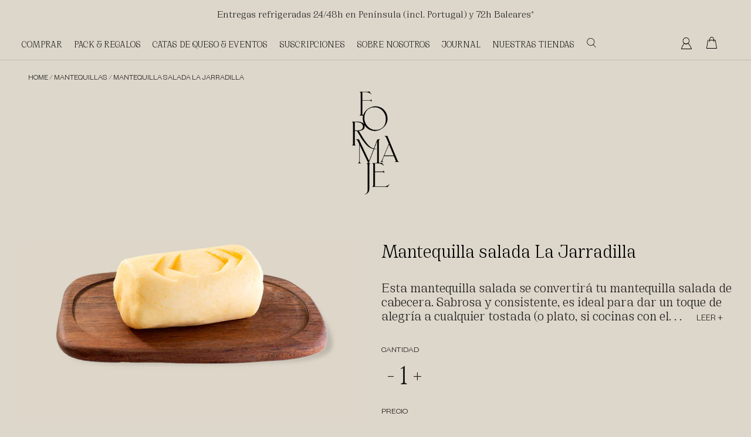

--- FILE ---
content_type: text/html; charset=utf-8
request_url: https://formaje.com/collections/mantequillas/products/mantequilla-salada-la-jarradilla
body_size: 66494
content:
<!doctype html>
<html class="no-js" lang="es">
  <head>


<!-- Google tag (gtag.js) -->
<script async src="https://www.googletagmanager.com/gtag/js?id=G-YWCTYRPBHW"></script>
<script>
  window.dataLayer = window.dataLayer || [];
  function gtag(){dataLayer.push(arguments);}
  gtag('js', new Date());

  gtag('config', 'G-YWCTYRPBHW');
</script>

    <!-- Google Tag Manager -->
<script>(function(w,d,s,l,i){w[l]=w[l]||[];w[l].push({'gtm.start':
new Date().getTime(),event:'gtm.js'});var f=d.getElementsByTagName(s)[0],
j=d.createElement(s),dl=l!='dataLayer'?'&l='+l:'';j.async=true;j.src=
'https://www.googletagmanager.com/gtm.js?id='+i+dl;f.parentNode.insertBefore(j,f);
})(window,document,'script','dataLayer','GTM-5FDJDSPV');</script>
<!-- End Google Tag Manager -->

    <meta charset="utf-8">
    <meta http-equiv="X-UA-Compatible" content="IE=edge,chrome=1">
    <meta name="viewport" content="width=device-width, initial-scale=1.0, height=device-height, minimum-scale=1.0, maximum-scale=1.0">
    <meta name="theme-color" content="">
    <title>
      Mantequilla salada La Jarradilla
      
      
       &ndash; Formaje
    </title>

    <link href="//cdnjs.cloudflare.com/ajax/libs/Swiper/4.5.1/css/swiper.css" rel="stylesheet" type="text/css" media="all" />
    <script src="//cdnjs.cloudflare.com/ajax/libs/Swiper/4.5.1/js/swiper.js" type="text/javascript"></script>
    <script src="https://cdnjs.cloudflare.com/ajax/libs/jquery/3.2.1/jquery.min.js" defer></script>
    <meta name="p:domain_verify" content="116682bf4158b52d44f836af75db9d1a"/><meta name="description" content="Esta mantequilla salada se convertirá tu mantequilla salada de cabecera. Sabrosa y consistente, es ideal para dar un toque de alegría a cualquier tostada (o plato, si cocinas con ella) que se precie. Lo mejor: su juego de texturas. La sal hace que se formen pequeños cristales que se deshacen y nos permiten hablar casi de una mantequilla &#39;&#39;texturizada&#39;&#39;. Formada a mano por María (es ella quien lleva la batuta del hacer mantequero en La Jarradilla), lavan la mantequilla dos veces (proceso de, literalmente, añadir agua y después retirarla antes de moldear) eliminando así parte de la lactosa para evitar un enranciamiento temprano. Aún con esto, según avanzan los días esta mantequilla va adquiriendo aromas más animales que en Valles Pasiegos consideran parte clave de la personalidad de este producto."><link rel="canonical" href="https://formaje.com/products/mantequilla-salada-la-jarradilla"><link rel="shortcut icon" href="//formaje.com/cdn/shop/files/favicon-32x32_96x.png?v=1719244587" type="image/png"><meta property="og:type" content="product">
  <meta property="og:title" content="Mantequilla salada La Jarradilla"><meta property="og:image" content="http://formaje.com/cdn/shop/products/MantequillasaladaLaJarradilla.jpg?v=1636544367">
    <meta property="og:image:secure_url" content="https://formaje.com/cdn/shop/products/MantequillasaladaLaJarradilla.jpg?v=1636544367">
    <meta property="og:image:width" content="849">
    <meta property="og:image:height" content="970"><meta property="product:price:amount" content="8,00">
  <meta property="product:price:currency" content="EUR"><meta property="og:description" content="Esta mantequilla salada se convertirá tu mantequilla salada de cabecera. Sabrosa y consistente, es ideal para dar un toque de alegría a cualquier tostada (o plato, si cocinas con ella) que se precie. Lo mejor: su juego de texturas. La sal hace que se formen pequeños cristales que se deshacen y nos permiten hablar casi de una mantequilla &#39;&#39;texturizada&#39;&#39;. Formada a mano por María (es ella quien lleva la batuta del hacer mantequero en La Jarradilla), lavan la mantequilla dos veces (proceso de, literalmente, añadir agua y después retirarla antes de moldear) eliminando así parte de la lactosa para evitar un enranciamiento temprano. Aún con esto, según avanzan los días esta mantequilla va adquiriendo aromas más animales que en Valles Pasiegos consideran parte clave de la personalidad de este producto."><meta property="og:url" content="https://formaje.com/products/mantequilla-salada-la-jarradilla">
<meta property="og:site_name" content="Formaje"><meta name="twitter:card" content="summary"><meta name="twitter:title" content="Mantequilla salada La Jarradilla">
  <meta name="twitter:description" content="Esta mantequilla salada se convertirá tu mantequilla salada de cabecera. Sabrosa y consistente, es ideal para dar un toque de alegría a cualquier tostada (o plato, si cocinas con ella) que se precie. Lo mejor: su juego de texturas. La sal hace que se formen pequeños cristales que se deshacen y nos permiten hablar casi de una mantequilla &#39;&#39;texturizada&#39;&#39;. Formada a mano por María (es ella quien lleva la batuta del hacer mantequero en La Jarradilla), lavan la mantequilla dos veces (proceso de, literalmente, añadir agua y después retirarla antes de moldear) eliminando así parte de la lactosa para evitar un enranciamiento temprano. Aún con esto, según avanzan los días esta mantequilla va adquiriendo aromas más animales que en Valles Pasiegos consideran parte clave de la personalidad de este producto.">
  <meta name="twitter:image" content="https://formaje.com/cdn/shop/products/MantequillasaladaLaJarradilla_600x600_crop_center.jpg?v=1636544367">
    <style>
  @font-face {
  font-family: Montserrat;
  font-weight: 500;
  font-style: normal;
  font-display: fallback;
  src: url("//formaje.com/cdn/fonts/montserrat/montserrat_n5.07ef3781d9c78c8b93c98419da7ad4fbeebb6635.woff2") format("woff2"),
       url("//formaje.com/cdn/fonts/montserrat/montserrat_n5.adf9b4bd8b0e4f55a0b203cdd84512667e0d5e4d.woff") format("woff");
}

  @font-face {
  font-family: Jost;
  font-weight: 400;
  font-style: normal;
  font-display: fallback;
  src: url("//formaje.com/cdn/fonts/jost/jost_n4.d47a1b6347ce4a4c9f437608011273009d91f2b7.woff2") format("woff2"),
       url("//formaje.com/cdn/fonts/jost/jost_n4.791c46290e672b3f85c3d1c651ef2efa3819eadd.woff") format("woff");
}


  @font-face {
  font-family: Jost;
  font-weight: 700;
  font-style: normal;
  font-display: fallback;
  src: url("//formaje.com/cdn/fonts/jost/jost_n7.921dc18c13fa0b0c94c5e2517ffe06139c3615a3.woff2") format("woff2"),
       url("//formaje.com/cdn/fonts/jost/jost_n7.cbfc16c98c1e195f46c536e775e4e959c5f2f22b.woff") format("woff");
}

  @font-face {
  font-family: Jost;
  font-weight: 400;
  font-style: italic;
  font-display: fallback;
  src: url("//formaje.com/cdn/fonts/jost/jost_i4.b690098389649750ada222b9763d55796c5283a5.woff2") format("woff2"),
       url("//formaje.com/cdn/fonts/jost/jost_i4.fd766415a47e50b9e391ae7ec04e2ae25e7e28b0.woff") format("woff");
}

  @font-face {
  font-family: Jost;
  font-weight: 700;
  font-style: italic;
  font-display: fallback;
  src: url("//formaje.com/cdn/fonts/jost/jost_i7.d8201b854e41e19d7ed9b1a31fe4fe71deea6d3f.woff2") format("woff2"),
       url("//formaje.com/cdn/fonts/jost/jost_i7.eae515c34e26b6c853efddc3fc0c552e0de63757.woff") format("woff");
}


  :root {
    --heading-font-family : Montserrat, sans-serif;
    --heading-font-weight : 500;
    --heading-font-style  : normal;

    --text-font-family : Jost, sans-serif;
    --text-font-weight : 400;
    --text-font-style  : normal;

    --base-text-font-size   : 14px;
    --default-text-font-size: 14px;--background          : #ddd7cb;
    --background-rgb      : 221, 215, 203;
    --light-background    : #ddd7cb;
    --light-background-rgb: 221, 215, 203;
    --heading-color       : #1c1b1b;
    --text-color          : #1c1b1b;
    --text-color-rgb      : 28, 27, 27;
    --text-color-light    : #6a6a6a;
    --text-color-light-rgb: 106, 106, 106;
    --link-color          : #6a6a6a;
    --link-color-rgb      : 106, 106, 106;
    --border-color        : #c0bbb1;
    --border-color-rgb    : 192, 187, 177;

    --button-background    : #1a1a1a;
    --button-background-rgb: 26, 26, 26;
    --button-text-color    : #ffffff;

    --header-background       : #ddd7cb;
    --header-heading-color    : #1c1b1b;
    --header-light-text-color : #6a6a6a;
    --header-border-color     : #c0bbb1;

    --footer-background    : #d9d9d9;
    --footer-text-color    : #6a6a6a;
    --footer-heading-color : #1c1b1b;
    --footer-border-color  : #c8c8c8;

    --navigation-background      : #1c1b1b;
    --navigation-background-rgb  : 28, 27, 27;
    --navigation-text-color      : #ffffff;
    --navigation-text-color-light: rgba(255, 255, 255, 0.5);
    --navigation-border-color    : rgba(255, 255, 255, 0.25);

    --newsletter-popup-background     : #1c1b1b;
    --newsletter-popup-text-color     : #ffffff;
    --newsletter-popup-text-color-rgb : 255, 255, 255;

    --secondary-elements-background       : #1c1b1b;
    --secondary-elements-background-rgb   : 28, 27, 27;
    --secondary-elements-text-color       : #ffffff;
    --secondary-elements-text-color-light : rgba(255, 255, 255, 0.5);
    --secondary-elements-border-color     : rgba(255, 255, 255, 0.25);

    --product-sale-price-color    : #f94c43;
    --product-sale-price-color-rgb: 249, 76, 67;
    --product-star-rating: #f6a429;

    /* Shopify related variables */
    --payment-terms-background-color: #ddd7cb;

    /* Products */

    --horizontal-spacing-four-products-per-row: 60px;
        --horizontal-spacing-two-products-per-row : 60px;

    --vertical-spacing-four-products-per-row: 60px;
        --vertical-spacing-two-products-per-row : 75px;

    /* Animation */
    --drawer-transition-timing: cubic-bezier(0.645, 0.045, 0.355, 1);
    --header-base-height: 80px; /* We set a default for browsers that do not support CSS variables */

    /* Cursors */
    --cursor-zoom-in-svg    : url(//formaje.com/cdn/shop/t/22/assets/cursor-zoom-in.svg?v=183815617284791420741765284706);
    --cursor-zoom-in-2x-svg : url(//formaje.com/cdn/shop/t/22/assets/cursor-zoom-in-2x.svg?v=2535553218855098091765284705);
  }
</style>

<script>
  // IE11 does not have support for CSS variables, so we have to polyfill them
  if (!(((window || {}).CSS || {}).supports && window.CSS.supports('(--a: 0)'))) {
    const script = document.createElement('script');
    script.type = 'text/javascript';
    script.src = 'https://cdn.jsdelivr.net/npm/css-vars-ponyfill@2';
    script.onload = function() {
      cssVars({});
    };

    document.getElementsByTagName('head')[0].appendChild(script);
  }
</script>

    <script>window.performance && window.performance.mark && window.performance.mark('shopify.content_for_header.start');</script><meta name="google-site-verification" content="ss0ksUI4e7dnoC_Cgdf1vObh94knQq1IrEvkc2Z97Eo">
<meta name="google-site-verification" content="q-C0Yai_z7YzKRQP0Vq39Jg_2KNqGrRI9IL_9CXC-p8">
<meta name="facebook-domain-verification" content="trc0a49phod12mn6ijfg5hm3vng6gj">
<meta name="facebook-domain-verification" content="wejwu9kfwie3bg3fh95nb4yrgtokmg">
<meta name="facebook-domain-verification" content="qru4xyiauo2qaj9bny5rrrvqregtx7">
<meta id="shopify-digital-wallet" name="shopify-digital-wallet" content="/39999013016/digital_wallets/dialog">
<meta name="shopify-checkout-api-token" content="5872a24c90698903eb0f4597ed2bec1a">
<meta id="in-context-paypal-metadata" data-shop-id="39999013016" data-venmo-supported="false" data-environment="production" data-locale="es_ES" data-paypal-v4="true" data-currency="EUR">
<link rel="alternate" type="application/json+oembed" href="https://formaje.com/products/mantequilla-salada-la-jarradilla.oembed">
<script async="async" src="/checkouts/internal/preloads.js?locale=es-ES"></script>
<link rel="preconnect" href="https://shop.app" crossorigin="anonymous">
<script async="async" src="https://shop.app/checkouts/internal/preloads.js?locale=es-ES&shop_id=39999013016" crossorigin="anonymous"></script>
<script id="apple-pay-shop-capabilities" type="application/json">{"shopId":39999013016,"countryCode":"ES","currencyCode":"EUR","merchantCapabilities":["supports3DS"],"merchantId":"gid:\/\/shopify\/Shop\/39999013016","merchantName":"Formaje","requiredBillingContactFields":["postalAddress","email","phone"],"requiredShippingContactFields":["postalAddress","email","phone"],"shippingType":"shipping","supportedNetworks":["visa","maestro","masterCard","amex"],"total":{"type":"pending","label":"Formaje","amount":"1.00"},"shopifyPaymentsEnabled":true,"supportsSubscriptions":true}</script>
<script id="shopify-features" type="application/json">{"accessToken":"5872a24c90698903eb0f4597ed2bec1a","betas":["rich-media-storefront-analytics"],"domain":"formaje.com","predictiveSearch":true,"shopId":39999013016,"locale":"es"}</script>
<script>var Shopify = Shopify || {};
Shopify.shop = "formajeshop.myshopify.com";
Shopify.locale = "es";
Shopify.currency = {"active":"EUR","rate":"1.0"};
Shopify.country = "ES";
Shopify.theme = {"name":"Formaje\/live","id":192405438794,"schema_name":"Prestige","schema_version":"5.7.0","theme_store_id":null,"role":"main"};
Shopify.theme.handle = "null";
Shopify.theme.style = {"id":null,"handle":null};
Shopify.cdnHost = "formaje.com/cdn";
Shopify.routes = Shopify.routes || {};
Shopify.routes.root = "/";</script>
<script type="module">!function(o){(o.Shopify=o.Shopify||{}).modules=!0}(window);</script>
<script>!function(o){function n(){var o=[];function n(){o.push(Array.prototype.slice.apply(arguments))}return n.q=o,n}var t=o.Shopify=o.Shopify||{};t.loadFeatures=n(),t.autoloadFeatures=n()}(window);</script>
<script>
  window.ShopifyPay = window.ShopifyPay || {};
  window.ShopifyPay.apiHost = "shop.app\/pay";
  window.ShopifyPay.redirectState = null;
</script>
<script id="shop-js-analytics" type="application/json">{"pageType":"product"}</script>
<script defer="defer" async type="module" src="//formaje.com/cdn/shopifycloud/shop-js/modules/v2/client.init-shop-cart-sync_2Gr3Q33f.es.esm.js"></script>
<script defer="defer" async type="module" src="//formaje.com/cdn/shopifycloud/shop-js/modules/v2/chunk.common_noJfOIa7.esm.js"></script>
<script defer="defer" async type="module" src="//formaje.com/cdn/shopifycloud/shop-js/modules/v2/chunk.modal_Deo2FJQo.esm.js"></script>
<script type="module">
  await import("//formaje.com/cdn/shopifycloud/shop-js/modules/v2/client.init-shop-cart-sync_2Gr3Q33f.es.esm.js");
await import("//formaje.com/cdn/shopifycloud/shop-js/modules/v2/chunk.common_noJfOIa7.esm.js");
await import("//formaje.com/cdn/shopifycloud/shop-js/modules/v2/chunk.modal_Deo2FJQo.esm.js");

  window.Shopify.SignInWithShop?.initShopCartSync?.({"fedCMEnabled":true,"windoidEnabled":true});

</script>
<script>
  window.Shopify = window.Shopify || {};
  if (!window.Shopify.featureAssets) window.Shopify.featureAssets = {};
  window.Shopify.featureAssets['shop-js'] = {"shop-cart-sync":["modules/v2/client.shop-cart-sync_CLKquFP5.es.esm.js","modules/v2/chunk.common_noJfOIa7.esm.js","modules/v2/chunk.modal_Deo2FJQo.esm.js"],"init-fed-cm":["modules/v2/client.init-fed-cm_UIHl99eI.es.esm.js","modules/v2/chunk.common_noJfOIa7.esm.js","modules/v2/chunk.modal_Deo2FJQo.esm.js"],"shop-cash-offers":["modules/v2/client.shop-cash-offers_CmfU17z0.es.esm.js","modules/v2/chunk.common_noJfOIa7.esm.js","modules/v2/chunk.modal_Deo2FJQo.esm.js"],"shop-login-button":["modules/v2/client.shop-login-button_TNcmr2ON.es.esm.js","modules/v2/chunk.common_noJfOIa7.esm.js","modules/v2/chunk.modal_Deo2FJQo.esm.js"],"pay-button":["modules/v2/client.pay-button_Bev6HBFS.es.esm.js","modules/v2/chunk.common_noJfOIa7.esm.js","modules/v2/chunk.modal_Deo2FJQo.esm.js"],"shop-button":["modules/v2/client.shop-button_D1FAYBb2.es.esm.js","modules/v2/chunk.common_noJfOIa7.esm.js","modules/v2/chunk.modal_Deo2FJQo.esm.js"],"avatar":["modules/v2/client.avatar_BTnouDA3.es.esm.js"],"init-windoid":["modules/v2/client.init-windoid_DEZXpPDW.es.esm.js","modules/v2/chunk.common_noJfOIa7.esm.js","modules/v2/chunk.modal_Deo2FJQo.esm.js"],"init-shop-for-new-customer-accounts":["modules/v2/client.init-shop-for-new-customer-accounts_BplbpZyb.es.esm.js","modules/v2/client.shop-login-button_TNcmr2ON.es.esm.js","modules/v2/chunk.common_noJfOIa7.esm.js","modules/v2/chunk.modal_Deo2FJQo.esm.js"],"init-shop-email-lookup-coordinator":["modules/v2/client.init-shop-email-lookup-coordinator_HqkMc84a.es.esm.js","modules/v2/chunk.common_noJfOIa7.esm.js","modules/v2/chunk.modal_Deo2FJQo.esm.js"],"init-shop-cart-sync":["modules/v2/client.init-shop-cart-sync_2Gr3Q33f.es.esm.js","modules/v2/chunk.common_noJfOIa7.esm.js","modules/v2/chunk.modal_Deo2FJQo.esm.js"],"shop-toast-manager":["modules/v2/client.shop-toast-manager_SugAQS8a.es.esm.js","modules/v2/chunk.common_noJfOIa7.esm.js","modules/v2/chunk.modal_Deo2FJQo.esm.js"],"init-customer-accounts":["modules/v2/client.init-customer-accounts_fxIyJgvX.es.esm.js","modules/v2/client.shop-login-button_TNcmr2ON.es.esm.js","modules/v2/chunk.common_noJfOIa7.esm.js","modules/v2/chunk.modal_Deo2FJQo.esm.js"],"init-customer-accounts-sign-up":["modules/v2/client.init-customer-accounts-sign-up_DnItKKRk.es.esm.js","modules/v2/client.shop-login-button_TNcmr2ON.es.esm.js","modules/v2/chunk.common_noJfOIa7.esm.js","modules/v2/chunk.modal_Deo2FJQo.esm.js"],"shop-follow-button":["modules/v2/client.shop-follow-button_Bfwbpk3m.es.esm.js","modules/v2/chunk.common_noJfOIa7.esm.js","modules/v2/chunk.modal_Deo2FJQo.esm.js"],"checkout-modal":["modules/v2/client.checkout-modal_BA6xEtNy.es.esm.js","modules/v2/chunk.common_noJfOIa7.esm.js","modules/v2/chunk.modal_Deo2FJQo.esm.js"],"shop-login":["modules/v2/client.shop-login_D2RP8Rbe.es.esm.js","modules/v2/chunk.common_noJfOIa7.esm.js","modules/v2/chunk.modal_Deo2FJQo.esm.js"],"lead-capture":["modules/v2/client.lead-capture_Dq1M6aah.es.esm.js","modules/v2/chunk.common_noJfOIa7.esm.js","modules/v2/chunk.modal_Deo2FJQo.esm.js"],"payment-terms":["modules/v2/client.payment-terms_DYWUeaxY.es.esm.js","modules/v2/chunk.common_noJfOIa7.esm.js","modules/v2/chunk.modal_Deo2FJQo.esm.js"]};
</script>
<script>(function() {
  var isLoaded = false;
  function asyncLoad() {
    if (isLoaded) return;
    isLoaded = true;
    var urls = ["https:\/\/static.rechargecdn.com\/static\/js\/recharge.js?shop=formajeshop.myshopify.com","https:\/\/static.klaviyo.com\/onsite\/js\/klaviyo.js?company_id=VfD6uc\u0026shop=formajeshop.myshopify.com","https:\/\/static.klaviyo.com\/onsite\/js\/klaviyo.js?company_id=VfD6uc\u0026shop=formajeshop.myshopify.com","https:\/\/d18eg7dreypte5.cloudfront.net\/browse-abandonment\/smsbump_timer.js?shop=formajeshop.myshopify.com","https:\/\/cdn-app.sealsubscriptions.com\/shopify\/public\/js\/sealsubscriptions.js?shop=formajeshop.myshopify.com","https:\/\/chimpstatic.com\/mcjs-connected\/js\/users\/d07ef7abc31367909d618a839\/c5b4ab424b1225c1a7070e90c.js?shop=formajeshop.myshopify.com","https:\/\/evey-files.s3.amazonaws.com\/js\/online_store.js?shop=formajeshop.myshopify.com","\/\/backinstock.useamp.com\/widget\/50835_1767157706.js?category=bis\u0026v=6\u0026shop=formajeshop.myshopify.com"];
    for (var i = 0; i < urls.length; i++) {
      var s = document.createElement('script');
      s.type = 'text/javascript';
      s.async = true;
      s.src = urls[i];
      var x = document.getElementsByTagName('script')[0];
      x.parentNode.insertBefore(s, x);
    }
  };
  if(window.attachEvent) {
    window.attachEvent('onload', asyncLoad);
  } else {
    window.addEventListener('load', asyncLoad, false);
  }
})();</script>
<script id="__st">var __st={"a":39999013016,"offset":3600,"reqid":"837eb840-6ba1-4915-b28a-54ca50b505bf-1769254986","pageurl":"formaje.com\/collections\/mantequillas\/products\/mantequilla-salada-la-jarradilla","u":"07c3cecae710","p":"product","rtyp":"product","rid":6296881070232};</script>
<script>window.ShopifyPaypalV4VisibilityTracking = true;</script>
<script id="captcha-bootstrap">!function(){'use strict';const t='contact',e='account',n='new_comment',o=[[t,t],['blogs',n],['comments',n],[t,'customer']],c=[[e,'customer_login'],[e,'guest_login'],[e,'recover_customer_password'],[e,'create_customer']],r=t=>t.map((([t,e])=>`form[action*='/${t}']:not([data-nocaptcha='true']) input[name='form_type'][value='${e}']`)).join(','),a=t=>()=>t?[...document.querySelectorAll(t)].map((t=>t.form)):[];function s(){const t=[...o],e=r(t);return a(e)}const i='password',u='form_key',d=['recaptcha-v3-token','g-recaptcha-response','h-captcha-response',i],f=()=>{try{return window.sessionStorage}catch{return}},m='__shopify_v',_=t=>t.elements[u];function p(t,e,n=!1){try{const o=window.sessionStorage,c=JSON.parse(o.getItem(e)),{data:r}=function(t){const{data:e,action:n}=t;return t[m]||n?{data:e,action:n}:{data:t,action:n}}(c);for(const[e,n]of Object.entries(r))t.elements[e]&&(t.elements[e].value=n);n&&o.removeItem(e)}catch(o){console.error('form repopulation failed',{error:o})}}const l='form_type',E='cptcha';function T(t){t.dataset[E]=!0}const w=window,h=w.document,L='Shopify',v='ce_forms',y='captcha';let A=!1;((t,e)=>{const n=(g='f06e6c50-85a8-45c8-87d0-21a2b65856fe',I='https://cdn.shopify.com/shopifycloud/storefront-forms-hcaptcha/ce_storefront_forms_captcha_hcaptcha.v1.5.2.iife.js',D={infoText:'Protegido por hCaptcha',privacyText:'Privacidad',termsText:'Términos'},(t,e,n)=>{const o=w[L][v],c=o.bindForm;if(c)return c(t,g,e,D).then(n);var r;o.q.push([[t,g,e,D],n]),r=I,A||(h.body.append(Object.assign(h.createElement('script'),{id:'captcha-provider',async:!0,src:r})),A=!0)});var g,I,D;w[L]=w[L]||{},w[L][v]=w[L][v]||{},w[L][v].q=[],w[L][y]=w[L][y]||{},w[L][y].protect=function(t,e){n(t,void 0,e),T(t)},Object.freeze(w[L][y]),function(t,e,n,w,h,L){const[v,y,A,g]=function(t,e,n){const i=e?o:[],u=t?c:[],d=[...i,...u],f=r(d),m=r(i),_=r(d.filter((([t,e])=>n.includes(e))));return[a(f),a(m),a(_),s()]}(w,h,L),I=t=>{const e=t.target;return e instanceof HTMLFormElement?e:e&&e.form},D=t=>v().includes(t);t.addEventListener('submit',(t=>{const e=I(t);if(!e)return;const n=D(e)&&!e.dataset.hcaptchaBound&&!e.dataset.recaptchaBound,o=_(e),c=g().includes(e)&&(!o||!o.value);(n||c)&&t.preventDefault(),c&&!n&&(function(t){try{if(!f())return;!function(t){const e=f();if(!e)return;const n=_(t);if(!n)return;const o=n.value;o&&e.removeItem(o)}(t);const e=Array.from(Array(32),(()=>Math.random().toString(36)[2])).join('');!function(t,e){_(t)||t.append(Object.assign(document.createElement('input'),{type:'hidden',name:u})),t.elements[u].value=e}(t,e),function(t,e){const n=f();if(!n)return;const o=[...t.querySelectorAll(`input[type='${i}']`)].map((({name:t})=>t)),c=[...d,...o],r={};for(const[a,s]of new FormData(t).entries())c.includes(a)||(r[a]=s);n.setItem(e,JSON.stringify({[m]:1,action:t.action,data:r}))}(t,e)}catch(e){console.error('failed to persist form',e)}}(e),e.submit())}));const S=(t,e)=>{t&&!t.dataset[E]&&(n(t,e.some((e=>e===t))),T(t))};for(const o of['focusin','change'])t.addEventListener(o,(t=>{const e=I(t);D(e)&&S(e,y())}));const B=e.get('form_key'),M=e.get(l),P=B&&M;t.addEventListener('DOMContentLoaded',(()=>{const t=y();if(P)for(const e of t)e.elements[l].value===M&&p(e,B);[...new Set([...A(),...v().filter((t=>'true'===t.dataset.shopifyCaptcha))])].forEach((e=>S(e,t)))}))}(h,new URLSearchParams(w.location.search),n,t,e,['guest_login'])})(!0,!0)}();</script>
<script integrity="sha256-4kQ18oKyAcykRKYeNunJcIwy7WH5gtpwJnB7kiuLZ1E=" data-source-attribution="shopify.loadfeatures" defer="defer" src="//formaje.com/cdn/shopifycloud/storefront/assets/storefront/load_feature-a0a9edcb.js" crossorigin="anonymous"></script>
<script crossorigin="anonymous" defer="defer" src="//formaje.com/cdn/shopifycloud/storefront/assets/shopify_pay/storefront-65b4c6d7.js?v=20250812"></script>
<script data-source-attribution="shopify.dynamic_checkout.dynamic.init">var Shopify=Shopify||{};Shopify.PaymentButton=Shopify.PaymentButton||{isStorefrontPortableWallets:!0,init:function(){window.Shopify.PaymentButton.init=function(){};var t=document.createElement("script");t.src="https://formaje.com/cdn/shopifycloud/portable-wallets/latest/portable-wallets.es.js",t.type="module",document.head.appendChild(t)}};
</script>
<script data-source-attribution="shopify.dynamic_checkout.buyer_consent">
  function portableWalletsHideBuyerConsent(e){var t=document.getElementById("shopify-buyer-consent"),n=document.getElementById("shopify-subscription-policy-button");t&&n&&(t.classList.add("hidden"),t.setAttribute("aria-hidden","true"),n.removeEventListener("click",e))}function portableWalletsShowBuyerConsent(e){var t=document.getElementById("shopify-buyer-consent"),n=document.getElementById("shopify-subscription-policy-button");t&&n&&(t.classList.remove("hidden"),t.removeAttribute("aria-hidden"),n.addEventListener("click",e))}window.Shopify?.PaymentButton&&(window.Shopify.PaymentButton.hideBuyerConsent=portableWalletsHideBuyerConsent,window.Shopify.PaymentButton.showBuyerConsent=portableWalletsShowBuyerConsent);
</script>
<script data-source-attribution="shopify.dynamic_checkout.cart.bootstrap">document.addEventListener("DOMContentLoaded",(function(){function t(){return document.querySelector("shopify-accelerated-checkout-cart, shopify-accelerated-checkout")}if(t())Shopify.PaymentButton.init();else{new MutationObserver((function(e,n){t()&&(Shopify.PaymentButton.init(),n.disconnect())})).observe(document.body,{childList:!0,subtree:!0})}}));
</script>
<script id='scb4127' type='text/javascript' async='' src='https://formaje.com/cdn/shopifycloud/privacy-banner/storefront-banner.js'></script><link id="shopify-accelerated-checkout-styles" rel="stylesheet" media="screen" href="https://formaje.com/cdn/shopifycloud/portable-wallets/latest/accelerated-checkout-backwards-compat.css" crossorigin="anonymous">
<style id="shopify-accelerated-checkout-cart">
        #shopify-buyer-consent {
  margin-top: 1em;
  display: inline-block;
  width: 100%;
}

#shopify-buyer-consent.hidden {
  display: none;
}

#shopify-subscription-policy-button {
  background: none;
  border: none;
  padding: 0;
  text-decoration: underline;
  font-size: inherit;
  cursor: pointer;
}

#shopify-subscription-policy-button::before {
  box-shadow: none;
}

      </style>

<script>window.performance && window.performance.mark && window.performance.mark('shopify.content_for_header.end');</script>

    <link rel="stylesheet" href="//formaje.com/cdn/shop/t/22/assets/theme.css?v=183228610623194426401765284701">

    <script>window.theme = {
        pageType: "product",
        moneyFormat: "{{amount_with_comma_separator}}€",
        moneyWithCurrencyFormat: "{{amount_with_comma_separator}}€",
        currencyCodeEnabled: true,
        productImageSize: "short",
        searchMode: "product,article",
        showPageTransition: false,
        showElementStaggering: false,
        showImageZooming: false
      };

      window.routes = {
        rootUrl: "\/",
        rootUrlWithoutSlash: '',
        cartUrl: "\/cart",
        cartAddUrl: "\/cart\/add",
        cartChangeUrl: "\/cart\/change",
        searchUrl: "\/search",
        productRecommendationsUrl: "\/recommendations\/products"
      };

      window.languages = {
        cartAddNote: "Añadir una nota de pedido",
        cartEditNote: "Editar nota de pedido",
        productImageLoadingError: "Esta imagen no pudo ser cargada. Intente volver a cargar la página.",
        productFormAddToCart: "Añadir a la cesta",
        productFormUnavailable: "No disponible",
        productFormSoldOut: "Agotado",
        shippingEstimatorOneResult: "1 opción disponible",
        shippingEstimatorMoreResults: "{{count}} opciones disponibles:",
        shippingEstimatorNoResults: "No se pudo encontrar ningún envío"
      };

      window.lazySizesConfig = {
        loadHidden: false,
        hFac: 1,
        expFactor: 2,
        ricTimeout: 5000,
        lazyClass: 'Image--lazyLoad',
        loadingClass: 'Image--lazyLoading',
        loadedClass: 'Image--lazyLoaded'
      };

      document.documentElement.className = document.documentElement.className.replace('no-js', 'js');
      document.documentElement.style.setProperty('--window-height', window.innerHeight + 'px');

      (function() {
        document.documentElement.className += ((window.CSS && window.CSS.supports('(position: sticky) or (position: -webkit-sticky)')) ? ' supports-sticky' : ' no-supports-sticky');
        document.documentElement.className += (window.matchMedia('(-moz-touch-enabled: 1), (hover: none)')).matches ? ' no-supports-hover' : ' supports-hover';
      }());

      
    </script>

    <link rel="stylesheet" href="https://cdn.jsdelivr.net/npm/swiper@8/swiper-bundle.min.css">
    <script src="https://cdn.jsdelivr.net/npm/swiper@8/swiper-bundle.min.js"></script>

    <script src="//formaje.com/cdn/shop/t/22/assets/lazysizes.min.js?v=174358363404432586981765284699" async></script><script src="https://ajax.googleapis.com/ajax/libs/jquery/3.5.1/jquery.min.js"></script>
    <script src="//formaje.com/cdn/shop/t/22/assets/libs.min.js?v=26178543184394469741765284700" defer></script>
    <script src="//formaje.com/cdn/shop/t/22/assets/theme.js?v=98721456236389199381765284702" defer></script>
    <script src="//formaje.com/cdn/shop/t/22/assets/custom.js?v=146242531354901895621765284708" defer></script>

    <script>
      (function () {
        window.onpageshow = function() {
          if (window.theme.showPageTransition) {
            var pageTransition = document.querySelector('.PageTransition');

            if (pageTransition) {
              pageTransition.style.visibility = 'visible';
              pageTransition.style.opacity = '0';
            }
          }
          document.documentElement.dispatchEvent(new CustomEvent('cart:refresh', {
            bubbles: true
          }));
        };
      })();
    </script><script>
      document.addEventListener('DOMContentLoaded', function() {
        // Solo inicializar si hay paginación en la página
        const hasPagination = document.querySelector('.Pagination a[rel="next"]');
        if (!hasPagination) return;

        let loading = false;
        let hasMorePages = true;

        // Ocultar paginación inmediatamente al cargar
        const paginationNav = document.querySelector('.Pagination__Nav');

        if (paginationNav) {
          paginationNav.style.display = 'none';
        }

        function loadMoreProducts() {
          if (loading || !hasMorePages) return;

          const nextPageLink = document.querySelector('.Pagination a[rel="next"]');
          if (!nextPageLink) {
            hasMorePages = false;
            return;
          }

          loading = true;
          const nextPageUrl = nextPageLink.href;

          fetch(nextPageUrl)
            .then(response => response.text())
            .then(html => {
              const parser = new DOMParser();
              const doc = parser.parseFromString(html, 'text/html');

              // Intentar encontrar contenedor de productos (funciona para collections, search, etc)
              const newProducts = doc.querySelectorAll('.ProductList .Grid__Cell, .SearchResultList .Grid__Cell');
              const productList = document.querySelector('.ProductList, .SearchResultList');

              if (newProducts.length > 0 && productList) {
                newProducts.forEach(product => {
                  productList.appendChild(product);
                });
              }

              const newNextLink = doc.querySelector('.Pagination a[rel="next"]');
              const currentPagination = document.querySelector('.Pagination__Wrapper');
              const currentAjaxinatePagination = document.getElementById('AjaxinatePagination');
              const currentPaginationDiv = document.querySelector('.Pagination');

              if (newNextLink) {
                // Actualizar paginación pero mantenerla oculta
                if (currentPagination) {
                  const newPaginationWrapper = doc.querySelector('.Pagination__Wrapper');
                  if (newPaginationWrapper) {
                    currentPagination.innerHTML = newPaginationWrapper.innerHTML;
                    currentPagination.style.display = 'none';
                  }
                }
                if (currentAjaxinatePagination) {
                  const newAjaxPagination = doc.getElementById('AjaxinatePagination');
                  if (newAjaxPagination) {
                    currentAjaxinatePagination.innerHTML = newAjaxPagination.innerHTML;
                    currentAjaxinatePagination.style.display = 'none';
                  }
                }
                if (currentPaginationDiv && !currentPagination && !currentAjaxinatePagination) {
                  const newPaginationDiv = doc.querySelector('.Pagination');
                  if (newPaginationDiv) {
                    currentPaginationDiv.innerHTML = newPaginationDiv.innerHTML;
                    currentPaginationDiv.style.display = 'none';
                  }
                }
              } else {
                hasMorePages = false;
              }

              loading = false;
            })
            .catch(error => {
              console.error('Error loading more products:', error);
              loading = false;
            });
        }

        function checkScroll() {
          const scrollPosition = window.innerHeight + window.scrollY;
          const pageHeight = document.documentElement.scrollHeight;

          if (scrollPosition >= pageHeight - 500) {
            loadMoreProducts();
          }
        }

        window.addEventListener('scroll', checkScroll);
        window.addEventListener('resize', checkScroll);
      });
    </script>

    
    
    
  <script type="application/ld+json">
  {
    "@context": "http://schema.org",
    "@type": "Product",
    "offers": [{
          "@type": "Offer",
          "name": "Default Title",
          "availability":"https://schema.org/InStock",
          "price": 8.0,
          "priceCurrency": "EUR",
          "priceValidUntil": "2026-02-03","sku": "145","url": "/products/mantequilla-salada-la-jarradilla?variant=42401918681341"
        }
],"aggregateRating": {
        "@type": "AggregateRating",
        "ratingValue": "5.0",
        "reviewCount": "2",
        "worstRating": "1.0",
        "bestRating": "5.0"
      },
    "brand": {
      "name": "Formaje"
    },
    "name": "Mantequilla salada La Jarradilla",
    "description": "Esta mantequilla salada se convertirá tu mantequilla salada de cabecera. Sabrosa y consistente, es ideal para dar un toque de alegría a cualquier tostada (o plato, si cocinas con ella) que se precie. Lo mejor: su juego de texturas. La sal hace que se formen pequeños cristales que se deshacen y nos permiten hablar casi de una mantequilla ''texturizada''. Formada a mano por María (es ella quien lleva la batuta del hacer mantequero en La Jarradilla), lavan la mantequilla dos veces (proceso de, literalmente, añadir agua y después retirarla antes de moldear) eliminando así parte de la lactosa para evitar un enranciamiento temprano. Aún con esto, según avanzan los días esta mantequilla va adquiriendo aromas más animales que en Valles Pasiegos consideran parte clave de la personalidad de este producto.",
    "category": "",
    "url": "/products/mantequilla-salada-la-jarradilla",
    "sku": "145",
    "image": {
      "@type": "ImageObject",
      "url": "https://formaje.com/cdn/shop/products/MantequillasaladaLaJarradilla_1024x.jpg?v=1636544367",
      "image": "https://formaje.com/cdn/shop/products/MantequillasaladaLaJarradilla_1024x.jpg?v=1636544367",
      "name": "Mantequilla salada La Jarradilla",
      "width": "1024",
      "height": "1024"
    }
  }
  </script>



  <script type="application/ld+json">
  {
    "@context": "http://schema.org",
    "@type": "BreadcrumbList",
  "itemListElement": [{
      "@type": "ListItem",
      "position": 1,
      "name": "Home",
      "item": "https://formaje.com"
    },{
          "@type": "ListItem",
          "position": 2,
          "name": "Mantequillas",
          "item": "https://formaje.com/collections/mantequillas"
        }, {
          "@type": "ListItem",
          "position": 3,
          "name": "Mantequilla salada La Jarradilla",
          "item": "https://formaje.com/products/mantequilla-salada-la-jarradilla"
        }]
  }
  </script>

 
  <!-- BEGIN app block: shopify://apps/judge-me-reviews/blocks/judgeme_core/61ccd3b1-a9f2-4160-9fe9-4fec8413e5d8 --><!-- Start of Judge.me Core -->






<link rel="dns-prefetch" href="https://cdnwidget.judge.me">
<link rel="dns-prefetch" href="https://cdn.judge.me">
<link rel="dns-prefetch" href="https://cdn1.judge.me">
<link rel="dns-prefetch" href="https://api.judge.me">

<script data-cfasync='false' class='jdgm-settings-script'>window.jdgmSettings={"pagination":5,"disable_web_reviews":false,"badge_no_review_text":"Sin reseñas","badge_n_reviews_text":"{{ n }} reseña/reseñas","badge_star_color":"#1A1A1A","hide_badge_preview_if_no_reviews":true,"badge_hide_text":false,"enforce_center_preview_badge":false,"widget_title":"Reseñas de Clientes","widget_open_form_text":"Escribir una reseña","widget_close_form_text":"Cancelar reseña","widget_refresh_page_text":"Actualizar página","widget_summary_text":"Basado en {{ number_of_reviews }} reseña/reseñas","widget_no_review_text":"Sé el primero en escribir una reseña","widget_name_field_text":"Nombre","widget_verified_name_field_text":"Nombre Verificado (público)","widget_name_placeholder_text":"Nombre","widget_required_field_error_text":"Este campo es obligatorio.","widget_email_field_text":"Dirección de correo electrónico","widget_verified_email_field_text":"Correo electrónico Verificado (privado, no se puede editar)","widget_email_placeholder_text":"Tu dirección de correo electrónico","widget_email_field_error_text":"Por favor, ingresa una dirección de correo electrónico válida.","widget_rating_field_text":"Calificación","widget_review_title_field_text":"Título de la Reseña","widget_review_title_placeholder_text":"Da un título a tu reseña","widget_review_body_field_text":"Contenido de la reseña","widget_review_body_placeholder_text":"Empieza a escribir aquí...","widget_pictures_field_text":"Imagen/Video (opcional)","widget_submit_review_text":"Enviar Reseña","widget_submit_verified_review_text":"Enviar Reseña Verificada","widget_submit_success_msg_with_auto_publish":"¡Gracias! Por favor, actualiza la página en unos momentos para ver tu reseña. Puedes eliminar o editar tu reseña iniciando sesión en \u003ca href='https://judge.me/login' target='_blank' rel='nofollow noopener'\u003eJudge.me\u003c/a\u003e","widget_submit_success_msg_no_auto_publish":"¡Gracias! Tu reseña se publicará tan pronto como sea aprobada por el administrador de la tienda. Puedes eliminar o editar tu reseña iniciando sesión en \u003ca href='https://judge.me/login' target='_blank' rel='nofollow noopener'\u003eJudge.me\u003c/a\u003e","widget_show_default_reviews_out_of_total_text":"Mostrando {{ n_reviews_shown }} de {{ n_reviews }} reseñas.","widget_show_all_link_text":"Mostrar todas","widget_show_less_link_text":"Mostrar menos","widget_author_said_text":"{{ reviewer_name }} dijo:","widget_days_text":"hace {{ n }} día/días","widget_weeks_text":"hace {{ n }} semana/semanas","widget_months_text":"hace {{ n }} mes/meses","widget_years_text":"hace {{ n }} año/años","widget_yesterday_text":"Ayer","widget_today_text":"Hoy","widget_replied_text":"\u003e\u003e {{ shop_name }} respondió:","widget_read_more_text":"Leer más","widget_reviewer_name_as_initial":"","widget_rating_filter_color":"#fbcd0a","widget_rating_filter_see_all_text":"Ver todas las reseñas","widget_sorting_most_recent_text":"Más Recientes","widget_sorting_highest_rating_text":"Mayor Calificación","widget_sorting_lowest_rating_text":"Menor Calificación","widget_sorting_with_pictures_text":"Solo Imágenes","widget_sorting_most_helpful_text":"Más Útiles","widget_open_question_form_text":"Hacer una pregunta","widget_reviews_subtab_text":"Reseñas","widget_questions_subtab_text":"Preguntas","widget_question_label_text":"Pregunta","widget_answer_label_text":"Respuesta","widget_question_placeholder_text":"Escribe tu pregunta aquí","widget_submit_question_text":"Enviar Pregunta","widget_question_submit_success_text":"¡Gracias por tu pregunta! Te notificaremos una vez que sea respondida.","widget_star_color":"#1A1A1A","verified_badge_text":"Verificado","verified_badge_bg_color":"","verified_badge_text_color":"","verified_badge_placement":"left-of-reviewer-name","widget_review_max_height":"","widget_hide_border":false,"widget_social_share":false,"widget_thumb":false,"widget_review_location_show":false,"widget_location_format":"","all_reviews_include_out_of_store_products":true,"all_reviews_out_of_store_text":"(fuera de la tienda)","all_reviews_pagination":100,"all_reviews_product_name_prefix_text":"sobre","enable_review_pictures":true,"enable_question_anwser":false,"widget_theme":"default","review_date_format":"dd/mm/yyyy","default_sort_method":"most-recent","widget_product_reviews_subtab_text":"Reseñas de Productos","widget_shop_reviews_subtab_text":"Reseñas de la Tienda","widget_other_products_reviews_text":"Reseñas para otros productos","widget_store_reviews_subtab_text":"Reseñas de la tienda","widget_no_store_reviews_text":"Esta tienda no ha recibido ninguna reseña todavía","widget_web_restriction_product_reviews_text":"Este producto no ha recibido ninguna reseña todavía","widget_no_items_text":"No se encontraron elementos","widget_show_more_text":"Mostrar más","widget_write_a_store_review_text":"Escribir una Reseña de la Tienda","widget_other_languages_heading":"Reseñas en Otros Idiomas","widget_translate_review_text":"Traducir reseña a {{ language }}","widget_translating_review_text":"Traduciendo...","widget_show_original_translation_text":"Mostrar original ({{ language }})","widget_translate_review_failed_text":"No se pudo traducir la reseña.","widget_translate_review_retry_text":"Reintentar","widget_translate_review_try_again_later_text":"Intentar más tarde","show_product_url_for_grouped_product":false,"widget_sorting_pictures_first_text":"Imágenes Primero","show_pictures_on_all_rev_page_mobile":false,"show_pictures_on_all_rev_page_desktop":false,"floating_tab_hide_mobile_install_preference":false,"floating_tab_button_name":"★ Reseñas","floating_tab_title":"Deja que los clientes hablen por nosotros","floating_tab_button_color":"","floating_tab_button_background_color":"","floating_tab_url":"","floating_tab_url_enabled":false,"floating_tab_tab_style":"text","all_reviews_text_badge_text":"Los clientes nos califican {{ shop.metafields.judgeme.all_reviews_rating | round: 1 }}/5 basado en {{ shop.metafields.judgeme.all_reviews_count }} reseñas.","all_reviews_text_badge_text_branded_style":"{{ shop.metafields.judgeme.all_reviews_rating | round: 1 }} de 5 estrellas basado en {{ shop.metafields.judgeme.all_reviews_count }} reseñas","is_all_reviews_text_badge_a_link":false,"show_stars_for_all_reviews_text_badge":false,"all_reviews_text_badge_url":"","all_reviews_text_style":"branded","all_reviews_text_color_style":"judgeme_brand_color","all_reviews_text_color":"#108474","all_reviews_text_show_jm_brand":true,"featured_carousel_show_header":true,"featured_carousel_title":"Deja que los clientes hablen por nosotros","testimonials_carousel_title":"Los clientes nos dicen","videos_carousel_title":"Historias de clientes reales","cards_carousel_title":"Los clientes nos dicen","featured_carousel_count_text":"de {{ n }} reseñas","featured_carousel_add_link_to_all_reviews_page":false,"featured_carousel_url":"","featured_carousel_show_images":true,"featured_carousel_autoslide_interval":5,"featured_carousel_arrows_on_the_sides":false,"featured_carousel_height":250,"featured_carousel_width":80,"featured_carousel_image_size":0,"featured_carousel_image_height":250,"featured_carousel_arrow_color":"#eeeeee","verified_count_badge_style":"branded","verified_count_badge_orientation":"horizontal","verified_count_badge_color_style":"judgeme_brand_color","verified_count_badge_color":"#108474","is_verified_count_badge_a_link":false,"verified_count_badge_url":"","verified_count_badge_show_jm_brand":true,"widget_rating_preset_default":5,"widget_first_sub_tab":"product-reviews","widget_show_histogram":true,"widget_histogram_use_custom_color":false,"widget_pagination_use_custom_color":false,"widget_star_use_custom_color":false,"widget_verified_badge_use_custom_color":false,"widget_write_review_use_custom_color":false,"picture_reminder_submit_button":"Upload Pictures","enable_review_videos":true,"mute_video_by_default":false,"widget_sorting_videos_first_text":"Videos Primero","widget_review_pending_text":"Pendiente","featured_carousel_items_for_large_screen":3,"social_share_options_order":"Facebook,Twitter","remove_microdata_snippet":true,"disable_json_ld":false,"enable_json_ld_products":false,"preview_badge_show_question_text":false,"preview_badge_no_question_text":"Sin preguntas","preview_badge_n_question_text":"{{ number_of_questions }} pregunta/preguntas","qa_badge_show_icon":false,"qa_badge_position":"same-row","remove_judgeme_branding":false,"widget_add_search_bar":false,"widget_search_bar_placeholder":"Buscar","widget_sorting_verified_only_text":"Solo verificadas","featured_carousel_theme":"default","featured_carousel_show_rating":true,"featured_carousel_show_title":true,"featured_carousel_show_body":true,"featured_carousel_show_date":false,"featured_carousel_show_reviewer":true,"featured_carousel_show_product":false,"featured_carousel_header_background_color":"#108474","featured_carousel_header_text_color":"#ffffff","featured_carousel_name_product_separator":"reviewed","featured_carousel_full_star_background":"#108474","featured_carousel_empty_star_background":"#dadada","featured_carousel_vertical_theme_background":"#f9fafb","featured_carousel_verified_badge_enable":true,"featured_carousel_verified_badge_color":"#108474","featured_carousel_border_style":"round","featured_carousel_review_line_length_limit":3,"featured_carousel_more_reviews_button_text":"Leer más reseñas","featured_carousel_view_product_button_text":"Ver producto","all_reviews_page_load_reviews_on":"scroll","all_reviews_page_load_more_text":"Cargar Más Reseñas","disable_fb_tab_reviews":false,"enable_ajax_cdn_cache":false,"widget_advanced_speed_features":5,"widget_public_name_text":"mostrado públicamente como","default_reviewer_name":"John Smith","default_reviewer_name_has_non_latin":true,"widget_reviewer_anonymous":"Anónimo","medals_widget_title":"Medallas de Reseñas Judge.me","medals_widget_background_color":"#f9fafb","medals_widget_position":"footer_all_pages","medals_widget_border_color":"#f9fafb","medals_widget_verified_text_position":"left","medals_widget_use_monochromatic_version":false,"medals_widget_elements_color":"#108474","show_reviewer_avatar":true,"widget_invalid_yt_video_url_error_text":"No es una URL de video de YouTube","widget_max_length_field_error_text":"Por favor, ingresa no más de {0} caracteres.","widget_show_country_flag":false,"widget_show_collected_via_shop_app":true,"widget_verified_by_shop_badge_style":"light","widget_verified_by_shop_text":"Verificado por la Tienda","widget_show_photo_gallery":true,"widget_load_with_code_splitting":true,"widget_ugc_install_preference":false,"widget_ugc_title":"Hecho por nosotros, Compartido por ti","widget_ugc_subtitle":"Etiquétanos para ver tu imagen destacada en nuestra página","widget_ugc_arrows_color":"#ffffff","widget_ugc_primary_button_text":"Comprar Ahora","widget_ugc_primary_button_background_color":"#108474","widget_ugc_primary_button_text_color":"#ffffff","widget_ugc_primary_button_border_width":"0","widget_ugc_primary_button_border_style":"none","widget_ugc_primary_button_border_color":"#108474","widget_ugc_primary_button_border_radius":"25","widget_ugc_secondary_button_text":"Cargar Más","widget_ugc_secondary_button_background_color":"#ffffff","widget_ugc_secondary_button_text_color":"#108474","widget_ugc_secondary_button_border_width":"2","widget_ugc_secondary_button_border_style":"solid","widget_ugc_secondary_button_border_color":"#108474","widget_ugc_secondary_button_border_radius":"25","widget_ugc_reviews_button_text":"Ver Reseñas","widget_ugc_reviews_button_background_color":"#ffffff","widget_ugc_reviews_button_text_color":"#108474","widget_ugc_reviews_button_border_width":"2","widget_ugc_reviews_button_border_style":"solid","widget_ugc_reviews_button_border_color":"#108474","widget_ugc_reviews_button_border_radius":"25","widget_ugc_reviews_button_link_to":"judgeme-reviews-page","widget_ugc_show_post_date":true,"widget_ugc_max_width":"800","widget_rating_metafield_value_type":true,"widget_primary_color":"#1A1A1A","widget_enable_secondary_color":false,"widget_secondary_color":"#edf5f5","widget_summary_average_rating_text":"{{ average_rating }} de 5","widget_media_grid_title":"Fotos y videos de clientes","widget_media_grid_see_more_text":"Ver más","widget_round_style":false,"widget_show_product_medals":false,"widget_verified_by_judgeme_text":"Verificado por Judge.me","widget_show_store_medals":true,"widget_verified_by_judgeme_text_in_store_medals":"Verificado por Judge.me","widget_media_field_exceed_quantity_message":"Lo sentimos, solo podemos aceptar {{ max_media }} para una reseña.","widget_media_field_exceed_limit_message":"{{ file_name }} es demasiado grande, por favor selecciona un {{ media_type }} menor a {{ size_limit }}MB.","widget_review_submitted_text":"¡Reseña Enviada!","widget_question_submitted_text":"¡Pregunta Enviada!","widget_close_form_text_question":"Cancelar","widget_write_your_answer_here_text":"Escribe tu respuesta aquí","widget_enabled_branded_link":true,"widget_show_collected_by_judgeme":true,"widget_reviewer_name_color":"","widget_write_review_text_color":"","widget_write_review_bg_color":"","widget_collected_by_judgeme_text":"recopilado por Judge.me","widget_pagination_type":"standard","widget_load_more_text":"Cargar Más","widget_load_more_color":"#108474","widget_full_review_text":"Reseña Completa","widget_read_more_reviews_text":"Leer Más Reseñas","widget_read_questions_text":"Leer Preguntas","widget_questions_and_answers_text":"Preguntas y Respuestas","widget_verified_by_text":"Verificado por","widget_verified_text":"Verificado","widget_number_of_reviews_text":"{{ number_of_reviews }} reseñas","widget_back_button_text":"Atrás","widget_next_button_text":"Siguiente","widget_custom_forms_filter_button":"Filtros","custom_forms_style":"horizontal","widget_show_review_information":false,"how_reviews_are_collected":"¿Cómo se recopilan las reseñas?","widget_show_review_keywords":false,"widget_gdpr_statement":"Cómo usamos tus datos: Solo te contactaremos sobre la reseña que dejaste, y solo si es necesario. Al enviar tu reseña, aceptas los \u003ca href='https://judge.me/terms' target='_blank' rel='nofollow noopener'\u003etérminos\u003c/a\u003e, \u003ca href='https://judge.me/privacy' target='_blank' rel='nofollow noopener'\u003eprivacidad\u003c/a\u003e y \u003ca href='https://judge.me/content-policy' target='_blank' rel='nofollow noopener'\u003epolíticas de contenido\u003c/a\u003e de Judge.me.","widget_multilingual_sorting_enabled":false,"widget_translate_review_content_enabled":false,"widget_translate_review_content_method":"manual","popup_widget_review_selection":"automatically_with_pictures","popup_widget_round_border_style":true,"popup_widget_show_title":true,"popup_widget_show_body":true,"popup_widget_show_reviewer":false,"popup_widget_show_product":true,"popup_widget_show_pictures":true,"popup_widget_use_review_picture":true,"popup_widget_show_on_home_page":true,"popup_widget_show_on_product_page":true,"popup_widget_show_on_collection_page":true,"popup_widget_show_on_cart_page":true,"popup_widget_position":"bottom_left","popup_widget_first_review_delay":5,"popup_widget_duration":5,"popup_widget_interval":5,"popup_widget_review_count":5,"popup_widget_hide_on_mobile":true,"review_snippet_widget_round_border_style":true,"review_snippet_widget_card_color":"#FFFFFF","review_snippet_widget_slider_arrows_background_color":"#FFFFFF","review_snippet_widget_slider_arrows_color":"#000000","review_snippet_widget_star_color":"#108474","show_product_variant":false,"all_reviews_product_variant_label_text":"Variante: ","widget_show_verified_branding":true,"widget_ai_summary_title":"Los clientes dicen","widget_ai_summary_disclaimer":"Resumen de reseñas impulsado por IA basado en reseñas recientes de clientes","widget_show_ai_summary":false,"widget_show_ai_summary_bg":false,"widget_show_review_title_input":true,"redirect_reviewers_invited_via_email":"external_form","request_store_review_after_product_review":false,"request_review_other_products_in_order":false,"review_form_color_scheme":"default","review_form_corner_style":"square","review_form_star_color":{},"review_form_text_color":"#333333","review_form_background_color":"#ffffff","review_form_field_background_color":"#fafafa","review_form_button_color":{},"review_form_button_text_color":"#ffffff","review_form_modal_overlay_color":"#000000","review_content_screen_title_text":"¿Cómo calificarías este producto?","review_content_introduction_text":"Nos encantaría que compartieras un poco sobre tu experiencia.","store_review_form_title_text":"¿Cómo calificarías esta tienda?","store_review_form_introduction_text":"Nos encantaría que compartieras un poco sobre tu experiencia.","show_review_guidance_text":true,"one_star_review_guidance_text":"Pobre","five_star_review_guidance_text":"Excelente","customer_information_screen_title_text":"Sobre ti","customer_information_introduction_text":"Por favor, cuéntanos más sobre ti.","custom_questions_screen_title_text":"Tu experiencia en más detalle","custom_questions_introduction_text":"Aquí hay algunas preguntas para ayudarnos a entender más sobre tu experiencia.","review_submitted_screen_title_text":"¡Gracias por tu reseña!","review_submitted_screen_thank_you_text":"La estamos procesando y aparecerá en la tienda pronto.","review_submitted_screen_email_verification_text":"Por favor, confirma tu correo electrónico haciendo clic en el enlace que acabamos de enviarte. Esto nos ayuda a mantener las reseñas auténticas.","review_submitted_request_store_review_text":"¿Te gustaría compartir tu experiencia de compra con nosotros?","review_submitted_review_other_products_text":"¿Te gustaría reseñar estos productos?","store_review_screen_title_text":"¿Te gustaría compartir tu experiencia de compra con nosotros?","store_review_introduction_text":"Valoramos tu opinión y la utilizamos para mejorar. Por favor, comparte cualquier pensamiento o sugerencia que tengas.","reviewer_media_screen_title_picture_text":"Compartir una foto","reviewer_media_introduction_picture_text":"Sube una foto para apoyar tu reseña.","reviewer_media_screen_title_video_text":"Compartir un video","reviewer_media_introduction_video_text":"Sube un video para apoyar tu reseña.","reviewer_media_screen_title_picture_or_video_text":"Compartir una foto o video","reviewer_media_introduction_picture_or_video_text":"Sube una foto o video para apoyar tu reseña.","reviewer_media_youtube_url_text":"Pega tu URL de Youtube aquí","advanced_settings_next_step_button_text":"Siguiente","advanced_settings_close_review_button_text":"Cerrar","modal_write_review_flow":false,"write_review_flow_required_text":"Obligatorio","write_review_flow_privacy_message_text":"Respetamos tu privacidad.","write_review_flow_anonymous_text":"Reseña como anónimo","write_review_flow_visibility_text":"No será visible para otros clientes.","write_review_flow_multiple_selection_help_text":"Selecciona tantos como quieras","write_review_flow_single_selection_help_text":"Selecciona una opción","write_review_flow_required_field_error_text":"Este campo es obligatorio","write_review_flow_invalid_email_error_text":"Por favor ingresa una dirección de correo válida","write_review_flow_max_length_error_text":"Máx. {{ max_length }} caracteres.","write_review_flow_media_upload_text":"\u003cb\u003eHaz clic para subir\u003c/b\u003e o arrastrar y soltar","write_review_flow_gdpr_statement":"Solo te contactaremos sobre tu reseña si es necesario. Al enviar tu reseña, aceptas nuestros \u003ca href='https://judge.me/terms' target='_blank' rel='nofollow noopener'\u003etérminos y condiciones\u003c/a\u003e y \u003ca href='https://judge.me/privacy' target='_blank' rel='nofollow noopener'\u003epolítica de privacidad\u003c/a\u003e.","rating_only_reviews_enabled":false,"show_negative_reviews_help_screen":false,"new_review_flow_help_screen_rating_threshold":3,"negative_review_resolution_screen_title_text":"Cuéntanos más","negative_review_resolution_text":"Tu experiencia es importante para nosotros. Si hubo problemas con tu compra, estamos aquí para ayudar. No dudes en contactarnos, nos encantaría la oportunidad de arreglar las cosas.","negative_review_resolution_button_text":"Contáctanos","negative_review_resolution_proceed_with_review_text":"Deja una reseña","negative_review_resolution_subject":"Problema con la compra de {{ shop_name }}.{{ order_name }}","preview_badge_collection_page_install_status":false,"widget_review_custom_css":".jdgm-rev-widg__summary-text {\n  padding-top: 10px;\n  text-transform: uppercase; }\n\n.jdgm-link {\n  text-transform: uppercase;\n  font-family: 'Founders Grotesk'; }\n\n.jdgm-sort-dropdown {\n  text-transform: uppercase;\n  font-family: 'Founders Grotesk';\n  font-size: 12px; }\n\n.jdgm-rev__buyer-badge {\n  font-size: 12px;\n  font-family: 'Founders Grotesk'; }\n\n.jdgm-rev__author {\n  text-transform: uppercase; }\n\n.jdgm-rev__body {\n  font-size: 17px !important; }\n","preview_badge_custom_css":"","preview_badge_stars_count":"5-stars","featured_carousel_custom_css":"","floating_tab_custom_css":"","all_reviews_widget_custom_css":"","medals_widget_custom_css":"","verified_badge_custom_css":"","all_reviews_text_custom_css":"","transparency_badges_collected_via_store_invite":false,"transparency_badges_from_another_provider":false,"transparency_badges_collected_from_store_visitor":false,"transparency_badges_collected_by_verified_review_provider":false,"transparency_badges_earned_reward":false,"transparency_badges_collected_via_store_invite_text":"Reseña recopilada a través de una invitación al negocio","transparency_badges_from_another_provider_text":"Reseña recopilada de otro proveedor","transparency_badges_collected_from_store_visitor_text":"Reseña recopilada de un visitante del negocio","transparency_badges_written_in_google_text":"Reseña escrita en Google","transparency_badges_written_in_etsy_text":"Reseña escrita en Etsy","transparency_badges_written_in_shop_app_text":"Reseña escrita en Shop App","transparency_badges_earned_reward_text":"Reseña ganó una recompensa para una futura compra","product_review_widget_per_page":10,"widget_store_review_label_text":"Reseña de la tienda","checkout_comment_extension_title_on_product_page":"Customer Comments","checkout_comment_extension_num_latest_comment_show":5,"checkout_comment_extension_format":"name_and_timestamp","checkout_comment_customer_name":"last_initial","checkout_comment_comment_notification":true,"preview_badge_collection_page_install_preference":false,"preview_badge_home_page_install_preference":false,"preview_badge_product_page_install_preference":false,"review_widget_install_preference":"","review_carousel_install_preference":false,"floating_reviews_tab_install_preference":"none","verified_reviews_count_badge_install_preference":false,"all_reviews_text_install_preference":false,"review_widget_best_location":false,"judgeme_medals_install_preference":false,"review_widget_revamp_enabled":false,"review_widget_qna_enabled":false,"review_widget_header_theme":"minimal","review_widget_widget_title_enabled":true,"review_widget_header_text_size":"medium","review_widget_header_text_weight":"regular","review_widget_average_rating_style":"compact","review_widget_bar_chart_enabled":true,"review_widget_bar_chart_type":"numbers","review_widget_bar_chart_style":"standard","review_widget_expanded_media_gallery_enabled":false,"review_widget_reviews_section_theme":"standard","review_widget_image_style":"thumbnails","review_widget_review_image_ratio":"square","review_widget_stars_size":"medium","review_widget_verified_badge":"standard_text","review_widget_review_title_text_size":"medium","review_widget_review_text_size":"medium","review_widget_review_text_length":"medium","review_widget_number_of_columns_desktop":3,"review_widget_carousel_transition_speed":5,"review_widget_custom_questions_answers_display":"always","review_widget_button_text_color":"#FFFFFF","review_widget_text_color":"#000000","review_widget_lighter_text_color":"#7B7B7B","review_widget_corner_styling":"soft","review_widget_review_word_singular":"reseña","review_widget_review_word_plural":"reseñas","review_widget_voting_label":"¿Útil?","review_widget_shop_reply_label":"Respuesta de {{ shop_name }}:","review_widget_filters_title":"Filtros","qna_widget_question_word_singular":"Pregunta","qna_widget_question_word_plural":"Preguntas","qna_widget_answer_reply_label":"Respuesta de {{ answerer_name }}:","qna_content_screen_title_text":"Preguntar sobre este producto","qna_widget_question_required_field_error_text":"Por favor, ingrese su pregunta.","qna_widget_flow_gdpr_statement":"Solo te contactaremos sobre tu pregunta si es necesario. Al enviar tu pregunta, aceptas nuestros \u003ca href='https://judge.me/terms' target='_blank' rel='nofollow noopener'\u003etérminos y condiciones\u003c/a\u003e y \u003ca href='https://judge.me/privacy' target='_blank' rel='nofollow noopener'\u003epolítica de privacidad\u003c/a\u003e.","qna_widget_question_submitted_text":"¡Gracias por tu pregunta!","qna_widget_close_form_text_question":"Cerrar","qna_widget_question_submit_success_text":"Te informaremos por correo electrónico cuando te respondamos tu pregunta.","all_reviews_widget_v2025_enabled":false,"all_reviews_widget_v2025_header_theme":"default","all_reviews_widget_v2025_widget_title_enabled":true,"all_reviews_widget_v2025_header_text_size":"medium","all_reviews_widget_v2025_header_text_weight":"regular","all_reviews_widget_v2025_average_rating_style":"compact","all_reviews_widget_v2025_bar_chart_enabled":true,"all_reviews_widget_v2025_bar_chart_type":"numbers","all_reviews_widget_v2025_bar_chart_style":"standard","all_reviews_widget_v2025_expanded_media_gallery_enabled":false,"all_reviews_widget_v2025_show_store_medals":true,"all_reviews_widget_v2025_show_photo_gallery":true,"all_reviews_widget_v2025_show_review_keywords":false,"all_reviews_widget_v2025_show_ai_summary":false,"all_reviews_widget_v2025_show_ai_summary_bg":false,"all_reviews_widget_v2025_add_search_bar":false,"all_reviews_widget_v2025_default_sort_method":"most-recent","all_reviews_widget_v2025_reviews_per_page":10,"all_reviews_widget_v2025_reviews_section_theme":"default","all_reviews_widget_v2025_image_style":"thumbnails","all_reviews_widget_v2025_review_image_ratio":"square","all_reviews_widget_v2025_stars_size":"medium","all_reviews_widget_v2025_verified_badge":"bold_badge","all_reviews_widget_v2025_review_title_text_size":"medium","all_reviews_widget_v2025_review_text_size":"medium","all_reviews_widget_v2025_review_text_length":"medium","all_reviews_widget_v2025_number_of_columns_desktop":3,"all_reviews_widget_v2025_carousel_transition_speed":5,"all_reviews_widget_v2025_custom_questions_answers_display":"always","all_reviews_widget_v2025_show_product_variant":false,"all_reviews_widget_v2025_show_reviewer_avatar":true,"all_reviews_widget_v2025_reviewer_name_as_initial":"","all_reviews_widget_v2025_review_location_show":false,"all_reviews_widget_v2025_location_format":"","all_reviews_widget_v2025_show_country_flag":false,"all_reviews_widget_v2025_verified_by_shop_badge_style":"light","all_reviews_widget_v2025_social_share":false,"all_reviews_widget_v2025_social_share_options_order":"Facebook,Twitter,LinkedIn,Pinterest","all_reviews_widget_v2025_pagination_type":"standard","all_reviews_widget_v2025_button_text_color":"#FFFFFF","all_reviews_widget_v2025_text_color":"#000000","all_reviews_widget_v2025_lighter_text_color":"#7B7B7B","all_reviews_widget_v2025_corner_styling":"soft","all_reviews_widget_v2025_title":"Reseñas de clientes","all_reviews_widget_v2025_ai_summary_title":"Los clientes dicen sobre esta tienda","all_reviews_widget_v2025_no_review_text":"Sé el primero en escribir una reseña","platform":"shopify","branding_url":"https://app.judge.me/reviews","branding_text":"Desarrollado por Judge.me","locale":"en","reply_name":"Formaje","widget_version":"3.0","footer":true,"autopublish":true,"review_dates":true,"enable_custom_form":false,"shop_locale":"es","enable_multi_locales_translations":false,"show_review_title_input":true,"review_verification_email_status":"always","can_be_branded":true,"reply_name_text":"Formaje"};</script> <style class='jdgm-settings-style'>﻿.jdgm-xx{left:0}:root{--jdgm-primary-color: #1A1A1A;--jdgm-secondary-color: rgba(26,26,26,0.1);--jdgm-star-color: #1A1A1A;--jdgm-write-review-text-color: white;--jdgm-write-review-bg-color: #1A1A1A;--jdgm-paginate-color: #1A1A1A;--jdgm-border-radius: 0;--jdgm-reviewer-name-color: #1A1A1A}.jdgm-histogram__bar-content{background-color:#1A1A1A}.jdgm-rev[data-verified-buyer=true] .jdgm-rev__icon.jdgm-rev__icon:after,.jdgm-rev__buyer-badge.jdgm-rev__buyer-badge{color:white;background-color:#1A1A1A}.jdgm-review-widget--small .jdgm-gallery.jdgm-gallery .jdgm-gallery__thumbnail-link:nth-child(8) .jdgm-gallery__thumbnail-wrapper.jdgm-gallery__thumbnail-wrapper:before{content:"Ver más"}@media only screen and (min-width: 768px){.jdgm-gallery.jdgm-gallery .jdgm-gallery__thumbnail-link:nth-child(8) .jdgm-gallery__thumbnail-wrapper.jdgm-gallery__thumbnail-wrapper:before{content:"Ver más"}}.jdgm-preview-badge .jdgm-star.jdgm-star{color:#1A1A1A}.jdgm-prev-badge[data-average-rating='0.00']{display:none !important}.jdgm-author-all-initials{display:none !important}.jdgm-author-last-initial{display:none !important}.jdgm-rev-widg__title{visibility:hidden}.jdgm-rev-widg__summary-text{visibility:hidden}.jdgm-prev-badge__text{visibility:hidden}.jdgm-rev__prod-link-prefix:before{content:'sobre'}.jdgm-rev__variant-label:before{content:'Variante: '}.jdgm-rev__out-of-store-text:before{content:'(fuera de la tienda)'}@media only screen and (min-width: 768px){.jdgm-rev__pics .jdgm-rev_all-rev-page-picture-separator,.jdgm-rev__pics .jdgm-rev__product-picture{display:none}}@media only screen and (max-width: 768px){.jdgm-rev__pics .jdgm-rev_all-rev-page-picture-separator,.jdgm-rev__pics .jdgm-rev__product-picture{display:none}}.jdgm-preview-badge[data-template="product"]{display:none !important}.jdgm-preview-badge[data-template="collection"]{display:none !important}.jdgm-preview-badge[data-template="index"]{display:none !important}.jdgm-review-widget[data-from-snippet="true"]{display:none !important}.jdgm-verified-count-badget[data-from-snippet="true"]{display:none !important}.jdgm-carousel-wrapper[data-from-snippet="true"]{display:none !important}.jdgm-all-reviews-text[data-from-snippet="true"]{display:none !important}.jdgm-medals-section[data-from-snippet="true"]{display:none !important}.jdgm-ugc-media-wrapper[data-from-snippet="true"]{display:none !important}.jdgm-rev__transparency-badge[data-badge-type="review_collected_via_store_invitation"]{display:none !important}.jdgm-rev__transparency-badge[data-badge-type="review_collected_from_another_provider"]{display:none !important}.jdgm-rev__transparency-badge[data-badge-type="review_collected_from_store_visitor"]{display:none !important}.jdgm-rev__transparency-badge[data-badge-type="review_written_in_etsy"]{display:none !important}.jdgm-rev__transparency-badge[data-badge-type="review_written_in_google_business"]{display:none !important}.jdgm-rev__transparency-badge[data-badge-type="review_written_in_shop_app"]{display:none !important}.jdgm-rev__transparency-badge[data-badge-type="review_earned_for_future_purchase"]{display:none !important}.jdgm-review-snippet-widget .jdgm-rev-snippet-widget__cards-container .jdgm-rev-snippet-card{border-radius:8px;background:#fff}.jdgm-review-snippet-widget .jdgm-rev-snippet-widget__cards-container .jdgm-rev-snippet-card__rev-rating .jdgm-star{color:#108474}.jdgm-review-snippet-widget .jdgm-rev-snippet-widget__prev-btn,.jdgm-review-snippet-widget .jdgm-rev-snippet-widget__next-btn{border-radius:50%;background:#fff}.jdgm-review-snippet-widget .jdgm-rev-snippet-widget__prev-btn>svg,.jdgm-review-snippet-widget .jdgm-rev-snippet-widget__next-btn>svg{fill:#000}.jdgm-full-rev-modal.rev-snippet-widget .jm-mfp-container .jm-mfp-content,.jdgm-full-rev-modal.rev-snippet-widget .jm-mfp-container .jdgm-full-rev__icon,.jdgm-full-rev-modal.rev-snippet-widget .jm-mfp-container .jdgm-full-rev__pic-img,.jdgm-full-rev-modal.rev-snippet-widget .jm-mfp-container .jdgm-full-rev__reply{border-radius:8px}.jdgm-full-rev-modal.rev-snippet-widget .jm-mfp-container .jdgm-full-rev[data-verified-buyer="true"] .jdgm-full-rev__icon::after{border-radius:8px}.jdgm-full-rev-modal.rev-snippet-widget .jm-mfp-container .jdgm-full-rev .jdgm-rev__buyer-badge{border-radius:calc( 8px / 2 )}.jdgm-full-rev-modal.rev-snippet-widget .jm-mfp-container .jdgm-full-rev .jdgm-full-rev__replier::before{content:'Formaje'}.jdgm-full-rev-modal.rev-snippet-widget .jm-mfp-container .jdgm-full-rev .jdgm-full-rev__product-button{border-radius:calc( 8px * 6 )}
</style> <style class='jdgm-settings-style'>.jdgm-review-widget .jdgm-rev-widg__summary-text{padding-top:10px;text-transform:uppercase}.jdgm-review-widget .jdgm-link{text-transform:uppercase;font-family:'Founders Grotesk'}.jdgm-review-widget .jdgm-sort-dropdown{text-transform:uppercase;font-family:'Founders Grotesk';font-size:12px}.jdgm-review-widget .jdgm-rev__buyer-badge{font-size:12px;font-family:'Founders Grotesk'}.jdgm-review-widget .jdgm-rev__author{text-transform:uppercase}.jdgm-review-widget .jdgm-rev__body{font-size:17px !important}
</style>

  
  
  
  <style class='jdgm-miracle-styles'>
  @-webkit-keyframes jdgm-spin{0%{-webkit-transform:rotate(0deg);-ms-transform:rotate(0deg);transform:rotate(0deg)}100%{-webkit-transform:rotate(359deg);-ms-transform:rotate(359deg);transform:rotate(359deg)}}@keyframes jdgm-spin{0%{-webkit-transform:rotate(0deg);-ms-transform:rotate(0deg);transform:rotate(0deg)}100%{-webkit-transform:rotate(359deg);-ms-transform:rotate(359deg);transform:rotate(359deg)}}@font-face{font-family:'JudgemeStar';src:url("[data-uri]") format("woff");font-weight:normal;font-style:normal}.jdgm-star{font-family:'JudgemeStar';display:inline !important;text-decoration:none !important;padding:0 4px 0 0 !important;margin:0 !important;font-weight:bold;opacity:1;-webkit-font-smoothing:antialiased;-moz-osx-font-smoothing:grayscale}.jdgm-star:hover{opacity:1}.jdgm-star:last-of-type{padding:0 !important}.jdgm-star.jdgm--on:before{content:"\e000"}.jdgm-star.jdgm--off:before{content:"\e001"}.jdgm-star.jdgm--half:before{content:"\e002"}.jdgm-widget *{margin:0;line-height:1.4;-webkit-box-sizing:border-box;-moz-box-sizing:border-box;box-sizing:border-box;-webkit-overflow-scrolling:touch}.jdgm-hidden{display:none !important;visibility:hidden !important}.jdgm-temp-hidden{display:none}.jdgm-spinner{width:40px;height:40px;margin:auto;border-radius:50%;border-top:2px solid #eee;border-right:2px solid #eee;border-bottom:2px solid #eee;border-left:2px solid #ccc;-webkit-animation:jdgm-spin 0.8s infinite linear;animation:jdgm-spin 0.8s infinite linear}.jdgm-prev-badge{display:block !important}

</style>


  
  
   


<script data-cfasync='false' class='jdgm-script'>
!function(e){window.jdgm=window.jdgm||{},jdgm.CDN_HOST="https://cdnwidget.judge.me/",jdgm.CDN_HOST_ALT="https://cdn2.judge.me/cdn/widget_frontend/",jdgm.API_HOST="https://api.judge.me/",jdgm.CDN_BASE_URL="https://cdn.shopify.com/extensions/019beb2a-7cf9-7238-9765-11a892117c03/judgeme-extensions-316/assets/",
jdgm.docReady=function(d){(e.attachEvent?"complete"===e.readyState:"loading"!==e.readyState)?
setTimeout(d,0):e.addEventListener("DOMContentLoaded",d)},jdgm.loadCSS=function(d,t,o,a){
!o&&jdgm.loadCSS.requestedUrls.indexOf(d)>=0||(jdgm.loadCSS.requestedUrls.push(d),
(a=e.createElement("link")).rel="stylesheet",a.class="jdgm-stylesheet",a.media="nope!",
a.href=d,a.onload=function(){this.media="all",t&&setTimeout(t)},e.body.appendChild(a))},
jdgm.loadCSS.requestedUrls=[],jdgm.loadJS=function(e,d){var t=new XMLHttpRequest;
t.onreadystatechange=function(){4===t.readyState&&(Function(t.response)(),d&&d(t.response))},
t.open("GET",e),t.onerror=function(){if(e.indexOf(jdgm.CDN_HOST)===0&&jdgm.CDN_HOST_ALT!==jdgm.CDN_HOST){var f=e.replace(jdgm.CDN_HOST,jdgm.CDN_HOST_ALT);jdgm.loadJS(f,d)}},t.send()},jdgm.docReady((function(){(window.jdgmLoadCSS||e.querySelectorAll(
".jdgm-widget, .jdgm-all-reviews-page").length>0)&&(jdgmSettings.widget_load_with_code_splitting?
parseFloat(jdgmSettings.widget_version)>=3?jdgm.loadCSS(jdgm.CDN_HOST+"widget_v3/base.css"):
jdgm.loadCSS(jdgm.CDN_HOST+"widget/base.css"):jdgm.loadCSS(jdgm.CDN_HOST+"shopify_v2.css"),
jdgm.loadJS(jdgm.CDN_HOST+"loa"+"der.js"))}))}(document);
</script>
<noscript><link rel="stylesheet" type="text/css" media="all" href="https://cdnwidget.judge.me/shopify_v2.css"></noscript>

<!-- BEGIN app snippet: theme_fix_tags --><script>
  (function() {
    var jdgmThemeFixes = null;
    if (!jdgmThemeFixes) return;
    var thisThemeFix = jdgmThemeFixes[Shopify.theme.id];
    if (!thisThemeFix) return;

    if (thisThemeFix.html) {
      document.addEventListener("DOMContentLoaded", function() {
        var htmlDiv = document.createElement('div');
        htmlDiv.classList.add('jdgm-theme-fix-html');
        htmlDiv.innerHTML = thisThemeFix.html;
        document.body.append(htmlDiv);
      });
    };

    if (thisThemeFix.css) {
      var styleTag = document.createElement('style');
      styleTag.classList.add('jdgm-theme-fix-style');
      styleTag.innerHTML = thisThemeFix.css;
      document.head.append(styleTag);
    };

    if (thisThemeFix.js) {
      var scriptTag = document.createElement('script');
      scriptTag.classList.add('jdgm-theme-fix-script');
      scriptTag.innerHTML = thisThemeFix.js;
      document.head.append(scriptTag);
    };
  })();
</script>
<!-- END app snippet -->
<!-- End of Judge.me Core -->



<!-- END app block --><!-- BEGIN app block: shopify://apps/klaviyo-email-marketing-sms/blocks/klaviyo-onsite-embed/2632fe16-c075-4321-a88b-50b567f42507 -->












  <script async src="https://static.klaviyo.com/onsite/js/VfD6uc/klaviyo.js?company_id=VfD6uc"></script>
  <script>!function(){if(!window.klaviyo){window._klOnsite=window._klOnsite||[];try{window.klaviyo=new Proxy({},{get:function(n,i){return"push"===i?function(){var n;(n=window._klOnsite).push.apply(n,arguments)}:function(){for(var n=arguments.length,o=new Array(n),w=0;w<n;w++)o[w]=arguments[w];var t="function"==typeof o[o.length-1]?o.pop():void 0,e=new Promise((function(n){window._klOnsite.push([i].concat(o,[function(i){t&&t(i),n(i)}]))}));return e}}})}catch(n){window.klaviyo=window.klaviyo||[],window.klaviyo.push=function(){var n;(n=window._klOnsite).push.apply(n,arguments)}}}}();</script>

  
    <script id="viewed_product">
      if (item == null) {
        var _learnq = _learnq || [];

        var MetafieldReviews = null
        var MetafieldYotpoRating = null
        var MetafieldYotpoCount = null
        var MetafieldLooxRating = null
        var MetafieldLooxCount = null
        var okendoProduct = null
        var okendoProductReviewCount = null
        var okendoProductReviewAverageValue = null
        try {
          // The following fields are used for Customer Hub recently viewed in order to add reviews.
          // This information is not part of __kla_viewed. Instead, it is part of __kla_viewed_reviewed_items
          MetafieldReviews = {"rating":{"scale_min":"1.0","scale_max":"5.0","value":"5.0"},"rating_count":2};
          MetafieldYotpoRating = null
          MetafieldYotpoCount = null
          MetafieldLooxRating = null
          MetafieldLooxCount = null

          okendoProduct = null
          // If the okendo metafield is not legacy, it will error, which then requires the new json formatted data
          if (okendoProduct && 'error' in okendoProduct) {
            okendoProduct = null
          }
          okendoProductReviewCount = okendoProduct ? okendoProduct.reviewCount : null
          okendoProductReviewAverageValue = okendoProduct ? okendoProduct.reviewAverageValue : null
        } catch (error) {
          console.error('Error in Klaviyo onsite reviews tracking:', error);
        }

        var item = {
          Name: "Mantequilla salada La Jarradilla",
          ProductID: 6296881070232,
          Categories: ["Combina con mantequera","Frescos, yogures y mantequillas","Mantequillas","QUESOS","Quesos de Cuajo Animal en Formaje","Quesos de leche pasteurizada","Quesos de vaca","Quesos españoles","Sí aplicar descuentos","TODOS"],
          ImageURL: "https://formaje.com/cdn/shop/products/MantequillasaladaLaJarradilla_grande.jpg?v=1636544367",
          URL: "https://formaje.com/products/mantequilla-salada-la-jarradilla",
          Brand: "Formaje",
          Price: "8,00€",
          Value: "8,00",
          CompareAtPrice: "0,00€"
        };
        _learnq.push(['track', 'Viewed Product', item]);
        _learnq.push(['trackViewedItem', {
          Title: item.Name,
          ItemId: item.ProductID,
          Categories: item.Categories,
          ImageUrl: item.ImageURL,
          Url: item.URL,
          Metadata: {
            Brand: item.Brand,
            Price: item.Price,
            Value: item.Value,
            CompareAtPrice: item.CompareAtPrice
          },
          metafields:{
            reviews: MetafieldReviews,
            yotpo:{
              rating: MetafieldYotpoRating,
              count: MetafieldYotpoCount,
            },
            loox:{
              rating: MetafieldLooxRating,
              count: MetafieldLooxCount,
            },
            okendo: {
              rating: okendoProductReviewAverageValue,
              count: okendoProductReviewCount,
            }
          }
        }]);
      }
    </script>
  




  <script>
    window.klaviyoReviewsProductDesignMode = false
  </script>







<!-- END app block --><!-- BEGIN app block: shopify://apps/seal-subscriptions/blocks/subscription-script-append/13b25004-a140-4ab7-b5fe-29918f759699 --><script defer="defer">
	/**	SealSubs loader,version number: 2.0 */
	(function(){
		var loadScript=function(a,b){var c=document.createElement("script");c.setAttribute("defer", "defer");c.type="text/javascript",c.readyState?c.onreadystatechange=function(){("loaded"==c.readyState||"complete"==c.readyState)&&(c.onreadystatechange=null,b())}:c.onload=function(){b()},c.src=a,document.getElementsByTagName("head")[0].appendChild(c)};
		// Set variable to prevent the other loader from requesting the same resources
		window.seal_subs_app_block_loader = true;
		appendScriptUrl('formajeshop.myshopify.com');

		// get script url and append timestamp of last change
		function appendScriptUrl(shop) {
			var timeStamp = Math.floor(Date.now() / (1000*1*1));
			var timestampUrl = 'https://app.sealsubscriptions.com/shopify/public/status/shop/'+shop+'.js?'+timeStamp;
			loadScript(timestampUrl, function() {
				// append app script
				if (typeof sealsubscriptions_settings_updated == 'undefined') {
					sealsubscriptions_settings_updated = 'default-by-script';
				}
				var scriptUrl = "https://cdn-app.sealsubscriptions.com/shopify/public/js/sealsubscriptions-main.js?shop="+shop+"&"+sealsubscriptions_settings_updated;
				loadScript(scriptUrl, function(){});
			});
		}
	})();

	var SealSubsScriptAppended = true;
	
</script>

<!-- END app block --><script src="https://cdn.shopify.com/extensions/019bd644-eb2f-7d60-a773-354b83494474/pickup-app-ext-261/assets/bird-pickup-script.js" type="text/javascript" defer="defer"></script>
<script src="https://cdn.shopify.com/extensions/019beb2a-7cf9-7238-9765-11a892117c03/judgeme-extensions-316/assets/loader.js" type="text/javascript" defer="defer"></script>
<script src="https://cdn.shopify.com/extensions/019bc5da-5ba6-7e9a-9888-a6222a70d7c3/js-client-214/assets/pushowl-shopify.js" type="text/javascript" defer="defer"></script>
<link href="https://monorail-edge.shopifysvc.com" rel="dns-prefetch">
<script>(function(){if ("sendBeacon" in navigator && "performance" in window) {try {var session_token_from_headers = performance.getEntriesByType('navigation')[0].serverTiming.find(x => x.name == '_s').description;} catch {var session_token_from_headers = undefined;}var session_cookie_matches = document.cookie.match(/_shopify_s=([^;]*)/);var session_token_from_cookie = session_cookie_matches && session_cookie_matches.length === 2 ? session_cookie_matches[1] : "";var session_token = session_token_from_headers || session_token_from_cookie || "";function handle_abandonment_event(e) {var entries = performance.getEntries().filter(function(entry) {return /monorail-edge.shopifysvc.com/.test(entry.name);});if (!window.abandonment_tracked && entries.length === 0) {window.abandonment_tracked = true;var currentMs = Date.now();var navigation_start = performance.timing.navigationStart;var payload = {shop_id: 39999013016,url: window.location.href,navigation_start,duration: currentMs - navigation_start,session_token,page_type: "product"};window.navigator.sendBeacon("https://monorail-edge.shopifysvc.com/v1/produce", JSON.stringify({schema_id: "online_store_buyer_site_abandonment/1.1",payload: payload,metadata: {event_created_at_ms: currentMs,event_sent_at_ms: currentMs}}));}}window.addEventListener('pagehide', handle_abandonment_event);}}());</script>
<script id="web-pixels-manager-setup">(function e(e,d,r,n,o){if(void 0===o&&(o={}),!Boolean(null===(a=null===(i=window.Shopify)||void 0===i?void 0:i.analytics)||void 0===a?void 0:a.replayQueue)){var i,a;window.Shopify=window.Shopify||{};var t=window.Shopify;t.analytics=t.analytics||{};var s=t.analytics;s.replayQueue=[],s.publish=function(e,d,r){return s.replayQueue.push([e,d,r]),!0};try{self.performance.mark("wpm:start")}catch(e){}var l=function(){var e={modern:/Edge?\/(1{2}[4-9]|1[2-9]\d|[2-9]\d{2}|\d{4,})\.\d+(\.\d+|)|Firefox\/(1{2}[4-9]|1[2-9]\d|[2-9]\d{2}|\d{4,})\.\d+(\.\d+|)|Chrom(ium|e)\/(9{2}|\d{3,})\.\d+(\.\d+|)|(Maci|X1{2}).+ Version\/(15\.\d+|(1[6-9]|[2-9]\d|\d{3,})\.\d+)([,.]\d+|)( \(\w+\)|)( Mobile\/\w+|) Safari\/|Chrome.+OPR\/(9{2}|\d{3,})\.\d+\.\d+|(CPU[ +]OS|iPhone[ +]OS|CPU[ +]iPhone|CPU IPhone OS|CPU iPad OS)[ +]+(15[._]\d+|(1[6-9]|[2-9]\d|\d{3,})[._]\d+)([._]\d+|)|Android:?[ /-](13[3-9]|1[4-9]\d|[2-9]\d{2}|\d{4,})(\.\d+|)(\.\d+|)|Android.+Firefox\/(13[5-9]|1[4-9]\d|[2-9]\d{2}|\d{4,})\.\d+(\.\d+|)|Android.+Chrom(ium|e)\/(13[3-9]|1[4-9]\d|[2-9]\d{2}|\d{4,})\.\d+(\.\d+|)|SamsungBrowser\/([2-9]\d|\d{3,})\.\d+/,legacy:/Edge?\/(1[6-9]|[2-9]\d|\d{3,})\.\d+(\.\d+|)|Firefox\/(5[4-9]|[6-9]\d|\d{3,})\.\d+(\.\d+|)|Chrom(ium|e)\/(5[1-9]|[6-9]\d|\d{3,})\.\d+(\.\d+|)([\d.]+$|.*Safari\/(?![\d.]+ Edge\/[\d.]+$))|(Maci|X1{2}).+ Version\/(10\.\d+|(1[1-9]|[2-9]\d|\d{3,})\.\d+)([,.]\d+|)( \(\w+\)|)( Mobile\/\w+|) Safari\/|Chrome.+OPR\/(3[89]|[4-9]\d|\d{3,})\.\d+\.\d+|(CPU[ +]OS|iPhone[ +]OS|CPU[ +]iPhone|CPU IPhone OS|CPU iPad OS)[ +]+(10[._]\d+|(1[1-9]|[2-9]\d|\d{3,})[._]\d+)([._]\d+|)|Android:?[ /-](13[3-9]|1[4-9]\d|[2-9]\d{2}|\d{4,})(\.\d+|)(\.\d+|)|Mobile Safari.+OPR\/([89]\d|\d{3,})\.\d+\.\d+|Android.+Firefox\/(13[5-9]|1[4-9]\d|[2-9]\d{2}|\d{4,})\.\d+(\.\d+|)|Android.+Chrom(ium|e)\/(13[3-9]|1[4-9]\d|[2-9]\d{2}|\d{4,})\.\d+(\.\d+|)|Android.+(UC? ?Browser|UCWEB|U3)[ /]?(15\.([5-9]|\d{2,})|(1[6-9]|[2-9]\d|\d{3,})\.\d+)\.\d+|SamsungBrowser\/(5\.\d+|([6-9]|\d{2,})\.\d+)|Android.+MQ{2}Browser\/(14(\.(9|\d{2,})|)|(1[5-9]|[2-9]\d|\d{3,})(\.\d+|))(\.\d+|)|K[Aa][Ii]OS\/(3\.\d+|([4-9]|\d{2,})\.\d+)(\.\d+|)/},d=e.modern,r=e.legacy,n=navigator.userAgent;return n.match(d)?"modern":n.match(r)?"legacy":"unknown"}(),u="modern"===l?"modern":"legacy",c=(null!=n?n:{modern:"",legacy:""})[u],f=function(e){return[e.baseUrl,"/wpm","/b",e.hashVersion,"modern"===e.buildTarget?"m":"l",".js"].join("")}({baseUrl:d,hashVersion:r,buildTarget:u}),m=function(e){var d=e.version,r=e.bundleTarget,n=e.surface,o=e.pageUrl,i=e.monorailEndpoint;return{emit:function(e){var a=e.status,t=e.errorMsg,s=(new Date).getTime(),l=JSON.stringify({metadata:{event_sent_at_ms:s},events:[{schema_id:"web_pixels_manager_load/3.1",payload:{version:d,bundle_target:r,page_url:o,status:a,surface:n,error_msg:t},metadata:{event_created_at_ms:s}}]});if(!i)return console&&console.warn&&console.warn("[Web Pixels Manager] No Monorail endpoint provided, skipping logging."),!1;try{return self.navigator.sendBeacon.bind(self.navigator)(i,l)}catch(e){}var u=new XMLHttpRequest;try{return u.open("POST",i,!0),u.setRequestHeader("Content-Type","text/plain"),u.send(l),!0}catch(e){return console&&console.warn&&console.warn("[Web Pixels Manager] Got an unhandled error while logging to Monorail."),!1}}}}({version:r,bundleTarget:l,surface:e.surface,pageUrl:self.location.href,monorailEndpoint:e.monorailEndpoint});try{o.browserTarget=l,function(e){var d=e.src,r=e.async,n=void 0===r||r,o=e.onload,i=e.onerror,a=e.sri,t=e.scriptDataAttributes,s=void 0===t?{}:t,l=document.createElement("script"),u=document.querySelector("head"),c=document.querySelector("body");if(l.async=n,l.src=d,a&&(l.integrity=a,l.crossOrigin="anonymous"),s)for(var f in s)if(Object.prototype.hasOwnProperty.call(s,f))try{l.dataset[f]=s[f]}catch(e){}if(o&&l.addEventListener("load",o),i&&l.addEventListener("error",i),u)u.appendChild(l);else{if(!c)throw new Error("Did not find a head or body element to append the script");c.appendChild(l)}}({src:f,async:!0,onload:function(){if(!function(){var e,d;return Boolean(null===(d=null===(e=window.Shopify)||void 0===e?void 0:e.analytics)||void 0===d?void 0:d.initialized)}()){var d=window.webPixelsManager.init(e)||void 0;if(d){var r=window.Shopify.analytics;r.replayQueue.forEach((function(e){var r=e[0],n=e[1],o=e[2];d.publishCustomEvent(r,n,o)})),r.replayQueue=[],r.publish=d.publishCustomEvent,r.visitor=d.visitor,r.initialized=!0}}},onerror:function(){return m.emit({status:"failed",errorMsg:"".concat(f," has failed to load")})},sri:function(e){var d=/^sha384-[A-Za-z0-9+/=]+$/;return"string"==typeof e&&d.test(e)}(c)?c:"",scriptDataAttributes:o}),m.emit({status:"loading"})}catch(e){m.emit({status:"failed",errorMsg:(null==e?void 0:e.message)||"Unknown error"})}}})({shopId: 39999013016,storefrontBaseUrl: "https://formaje.com",extensionsBaseUrl: "https://extensions.shopifycdn.com/cdn/shopifycloud/web-pixels-manager",monorailEndpoint: "https://monorail-edge.shopifysvc.com/unstable/produce_batch",surface: "storefront-renderer",enabledBetaFlags: ["2dca8a86"],webPixelsConfigList: [{"id":"2257256778","configuration":"{\"webPixelName\":\"Judge.me\"}","eventPayloadVersion":"v1","runtimeContext":"STRICT","scriptVersion":"34ad157958823915625854214640f0bf","type":"APP","apiClientId":683015,"privacyPurposes":["ANALYTICS"],"dataSharingAdjustments":{"protectedCustomerApprovalScopes":["read_customer_email","read_customer_name","read_customer_personal_data","read_customer_phone"]}},{"id":"1587904842","configuration":"{\"accountID\":\"VfD6uc\",\"webPixelConfig\":\"eyJlbmFibGVBZGRlZFRvQ2FydEV2ZW50cyI6IHRydWV9\"}","eventPayloadVersion":"v1","runtimeContext":"STRICT","scriptVersion":"524f6c1ee37bacdca7657a665bdca589","type":"APP","apiClientId":123074,"privacyPurposes":["ANALYTICS","MARKETING"],"dataSharingAdjustments":{"protectedCustomerApprovalScopes":["read_customer_address","read_customer_email","read_customer_name","read_customer_personal_data","read_customer_phone"]}},{"id":"893616458","configuration":"{\"config\":\"{\\\"google_tag_ids\\\":[\\\"G-LGD3BPBD5E\\\",\\\"AW-10808541981\\\",\\\"GT-K54MN8M\\\"],\\\"target_country\\\":\\\"ES\\\",\\\"gtag_events\\\":[{\\\"type\\\":\\\"begin_checkout\\\",\\\"action_label\\\":[\\\"G-LGD3BPBD5E\\\",\\\"AW-10808541981\\\/45IPCLmam_0aEJ2G9aEo\\\"]},{\\\"type\\\":\\\"search\\\",\\\"action_label\\\":[\\\"G-LGD3BPBD5E\\\",\\\"AW-10808541981\\\/fSTeCN2_qv0aEJ2G9aEo\\\"]},{\\\"type\\\":\\\"view_item\\\",\\\"action_label\\\":[\\\"G-LGD3BPBD5E\\\",\\\"AW-10808541981\\\/Lc2aCNq_qv0aEJ2G9aEo\\\",\\\"MC-EWW1FES2LC\\\"]},{\\\"type\\\":\\\"purchase\\\",\\\"action_label\\\":[\\\"G-LGD3BPBD5E\\\",\\\"AW-10808541981\\\/OsEqCLaam_0aEJ2G9aEo\\\",\\\"MC-EWW1FES2LC\\\"]},{\\\"type\\\":\\\"page_view\\\",\\\"action_label\\\":[\\\"G-LGD3BPBD5E\\\",\\\"AW-10808541981\\\/AGZMCNe_qv0aEJ2G9aEo\\\",\\\"MC-EWW1FES2LC\\\"]},{\\\"type\\\":\\\"add_payment_info\\\",\\\"action_label\\\":[\\\"G-LGD3BPBD5E\\\",\\\"AW-10808541981\\\/HS9dCOC_qv0aEJ2G9aEo\\\"]},{\\\"type\\\":\\\"add_to_cart\\\",\\\"action_label\\\":[\\\"G-LGD3BPBD5E\\\",\\\"AW-10808541981\\\/3E0xCLyam_0aEJ2G9aEo\\\"]}],\\\"enable_monitoring_mode\\\":false}\"}","eventPayloadVersion":"v1","runtimeContext":"OPEN","scriptVersion":"b2a88bafab3e21179ed38636efcd8a93","type":"APP","apiClientId":1780363,"privacyPurposes":[],"dataSharingAdjustments":{"protectedCustomerApprovalScopes":["read_customer_address","read_customer_email","read_customer_name","read_customer_personal_data","read_customer_phone"]}},{"id":"370344266","configuration":"{\"pixel_id\":\"614906170300953\",\"pixel_type\":\"facebook_pixel\",\"metaapp_system_user_token\":\"-\"}","eventPayloadVersion":"v1","runtimeContext":"OPEN","scriptVersion":"ca16bc87fe92b6042fbaa3acc2fbdaa6","type":"APP","apiClientId":2329312,"privacyPurposes":["ANALYTICS","MARKETING","SALE_OF_DATA"],"dataSharingAdjustments":{"protectedCustomerApprovalScopes":["read_customer_address","read_customer_email","read_customer_name","read_customer_personal_data","read_customer_phone"]}},{"id":"156270922","configuration":"{\"tagID\":\"2614350275124\"}","eventPayloadVersion":"v1","runtimeContext":"STRICT","scriptVersion":"18031546ee651571ed29edbe71a3550b","type":"APP","apiClientId":3009811,"privacyPurposes":["ANALYTICS","MARKETING","SALE_OF_DATA"],"dataSharingAdjustments":{"protectedCustomerApprovalScopes":["read_customer_address","read_customer_email","read_customer_name","read_customer_personal_data","read_customer_phone"]}},{"id":"85328202","configuration":"{\"store\":\"formajeshop.myshopify.com\"}","eventPayloadVersion":"v1","runtimeContext":"STRICT","scriptVersion":"8450b52b59e80bfb2255f1e069ee1acd","type":"APP","apiClientId":740217,"privacyPurposes":["ANALYTICS","MARKETING","SALE_OF_DATA"],"dataSharingAdjustments":{"protectedCustomerApprovalScopes":["read_customer_address","read_customer_email","read_customer_name","read_customer_personal_data","read_customer_phone"]}},{"id":"154894666","eventPayloadVersion":"v1","runtimeContext":"LAX","scriptVersion":"1","type":"CUSTOM","privacyPurposes":["MARKETING"],"name":"Meta pixel (migrated)"},{"id":"shopify-app-pixel","configuration":"{}","eventPayloadVersion":"v1","runtimeContext":"STRICT","scriptVersion":"0450","apiClientId":"shopify-pixel","type":"APP","privacyPurposes":["ANALYTICS","MARKETING"]},{"id":"shopify-custom-pixel","eventPayloadVersion":"v1","runtimeContext":"LAX","scriptVersion":"0450","apiClientId":"shopify-pixel","type":"CUSTOM","privacyPurposes":["ANALYTICS","MARKETING"]}],isMerchantRequest: false,initData: {"shop":{"name":"Formaje","paymentSettings":{"currencyCode":"EUR"},"myshopifyDomain":"formajeshop.myshopify.com","countryCode":"ES","storefrontUrl":"https:\/\/formaje.com"},"customer":null,"cart":null,"checkout":null,"productVariants":[{"price":{"amount":8.0,"currencyCode":"EUR"},"product":{"title":"Mantequilla salada La Jarradilla","vendor":"Formaje","id":"6296881070232","untranslatedTitle":"Mantequilla salada La Jarradilla","url":"\/products\/mantequilla-salada-la-jarradilla","type":""},"id":"42401918681341","image":{"src":"\/\/formaje.com\/cdn\/shop\/products\/MantequillasaladaLaJarradilla.jpg?v=1636544367"},"sku":"145","title":"Default Title","untranslatedTitle":"Default Title"}],"purchasingCompany":null},},"https://formaje.com/cdn","fcfee988w5aeb613cpc8e4bc33m6693e112",{"modern":"","legacy":""},{"shopId":"39999013016","storefrontBaseUrl":"https:\/\/formaje.com","extensionBaseUrl":"https:\/\/extensions.shopifycdn.com\/cdn\/shopifycloud\/web-pixels-manager","surface":"storefront-renderer","enabledBetaFlags":"[\"2dca8a86\"]","isMerchantRequest":"false","hashVersion":"fcfee988w5aeb613cpc8e4bc33m6693e112","publish":"custom","events":"[[\"page_viewed\",{}],[\"product_viewed\",{\"productVariant\":{\"price\":{\"amount\":8.0,\"currencyCode\":\"EUR\"},\"product\":{\"title\":\"Mantequilla salada La Jarradilla\",\"vendor\":\"Formaje\",\"id\":\"6296881070232\",\"untranslatedTitle\":\"Mantequilla salada La Jarradilla\",\"url\":\"\/products\/mantequilla-salada-la-jarradilla\",\"type\":\"\"},\"id\":\"42401918681341\",\"image\":{\"src\":\"\/\/formaje.com\/cdn\/shop\/products\/MantequillasaladaLaJarradilla.jpg?v=1636544367\"},\"sku\":\"145\",\"title\":\"Default Title\",\"untranslatedTitle\":\"Default Title\"}}]]"});</script><script>
  window.ShopifyAnalytics = window.ShopifyAnalytics || {};
  window.ShopifyAnalytics.meta = window.ShopifyAnalytics.meta || {};
  window.ShopifyAnalytics.meta.currency = 'EUR';
  var meta = {"product":{"id":6296881070232,"gid":"gid:\/\/shopify\/Product\/6296881070232","vendor":"Formaje","type":"","handle":"mantequilla-salada-la-jarradilla","variants":[{"id":42401918681341,"price":800,"name":"Mantequilla salada La Jarradilla","public_title":null,"sku":"145"}],"remote":false},"page":{"pageType":"product","resourceType":"product","resourceId":6296881070232,"requestId":"837eb840-6ba1-4915-b28a-54ca50b505bf-1769254986"}};
  for (var attr in meta) {
    window.ShopifyAnalytics.meta[attr] = meta[attr];
  }
</script>
<script class="analytics">
  (function () {
    var customDocumentWrite = function(content) {
      var jquery = null;

      if (window.jQuery) {
        jquery = window.jQuery;
      } else if (window.Checkout && window.Checkout.$) {
        jquery = window.Checkout.$;
      }

      if (jquery) {
        jquery('body').append(content);
      }
    };

    var hasLoggedConversion = function(token) {
      if (token) {
        return document.cookie.indexOf('loggedConversion=' + token) !== -1;
      }
      return false;
    }

    var setCookieIfConversion = function(token) {
      if (token) {
        var twoMonthsFromNow = new Date(Date.now());
        twoMonthsFromNow.setMonth(twoMonthsFromNow.getMonth() + 2);

        document.cookie = 'loggedConversion=' + token + '; expires=' + twoMonthsFromNow;
      }
    }

    var trekkie = window.ShopifyAnalytics.lib = window.trekkie = window.trekkie || [];
    if (trekkie.integrations) {
      return;
    }
    trekkie.methods = [
      'identify',
      'page',
      'ready',
      'track',
      'trackForm',
      'trackLink'
    ];
    trekkie.factory = function(method) {
      return function() {
        var args = Array.prototype.slice.call(arguments);
        args.unshift(method);
        trekkie.push(args);
        return trekkie;
      };
    };
    for (var i = 0; i < trekkie.methods.length; i++) {
      var key = trekkie.methods[i];
      trekkie[key] = trekkie.factory(key);
    }
    trekkie.load = function(config) {
      trekkie.config = config || {};
      trekkie.config.initialDocumentCookie = document.cookie;
      var first = document.getElementsByTagName('script')[0];
      var script = document.createElement('script');
      script.type = 'text/javascript';
      script.onerror = function(e) {
        var scriptFallback = document.createElement('script');
        scriptFallback.type = 'text/javascript';
        scriptFallback.onerror = function(error) {
                var Monorail = {
      produce: function produce(monorailDomain, schemaId, payload) {
        var currentMs = new Date().getTime();
        var event = {
          schema_id: schemaId,
          payload: payload,
          metadata: {
            event_created_at_ms: currentMs,
            event_sent_at_ms: currentMs
          }
        };
        return Monorail.sendRequest("https://" + monorailDomain + "/v1/produce", JSON.stringify(event));
      },
      sendRequest: function sendRequest(endpointUrl, payload) {
        // Try the sendBeacon API
        if (window && window.navigator && typeof window.navigator.sendBeacon === 'function' && typeof window.Blob === 'function' && !Monorail.isIos12()) {
          var blobData = new window.Blob([payload], {
            type: 'text/plain'
          });

          if (window.navigator.sendBeacon(endpointUrl, blobData)) {
            return true;
          } // sendBeacon was not successful

        } // XHR beacon

        var xhr = new XMLHttpRequest();

        try {
          xhr.open('POST', endpointUrl);
          xhr.setRequestHeader('Content-Type', 'text/plain');
          xhr.send(payload);
        } catch (e) {
          console.log(e);
        }

        return false;
      },
      isIos12: function isIos12() {
        return window.navigator.userAgent.lastIndexOf('iPhone; CPU iPhone OS 12_') !== -1 || window.navigator.userAgent.lastIndexOf('iPad; CPU OS 12_') !== -1;
      }
    };
    Monorail.produce('monorail-edge.shopifysvc.com',
      'trekkie_storefront_load_errors/1.1',
      {shop_id: 39999013016,
      theme_id: 192405438794,
      app_name: "storefront",
      context_url: window.location.href,
      source_url: "//formaje.com/cdn/s/trekkie.storefront.8d95595f799fbf7e1d32231b9a28fd43b70c67d3.min.js"});

        };
        scriptFallback.async = true;
        scriptFallback.src = '//formaje.com/cdn/s/trekkie.storefront.8d95595f799fbf7e1d32231b9a28fd43b70c67d3.min.js';
        first.parentNode.insertBefore(scriptFallback, first);
      };
      script.async = true;
      script.src = '//formaje.com/cdn/s/trekkie.storefront.8d95595f799fbf7e1d32231b9a28fd43b70c67d3.min.js';
      first.parentNode.insertBefore(script, first);
    };
    trekkie.load(
      {"Trekkie":{"appName":"storefront","development":false,"defaultAttributes":{"shopId":39999013016,"isMerchantRequest":null,"themeId":192405438794,"themeCityHash":"3393508236902526438","contentLanguage":"es","currency":"EUR","eventMetadataId":"85b47e32-cdaa-42e0-a990-ad7a789b0707"},"isServerSideCookieWritingEnabled":true,"monorailRegion":"shop_domain","enabledBetaFlags":["65f19447"]},"Session Attribution":{},"S2S":{"facebookCapiEnabled":true,"source":"trekkie-storefront-renderer","apiClientId":580111}}
    );

    var loaded = false;
    trekkie.ready(function() {
      if (loaded) return;
      loaded = true;

      window.ShopifyAnalytics.lib = window.trekkie;

      var originalDocumentWrite = document.write;
      document.write = customDocumentWrite;
      try { window.ShopifyAnalytics.merchantGoogleAnalytics.call(this); } catch(error) {};
      document.write = originalDocumentWrite;

      window.ShopifyAnalytics.lib.page(null,{"pageType":"product","resourceType":"product","resourceId":6296881070232,"requestId":"837eb840-6ba1-4915-b28a-54ca50b505bf-1769254986","shopifyEmitted":true});

      var match = window.location.pathname.match(/checkouts\/(.+)\/(thank_you|post_purchase)/)
      var token = match? match[1]: undefined;
      if (!hasLoggedConversion(token)) {
        setCookieIfConversion(token);
        window.ShopifyAnalytics.lib.track("Viewed Product",{"currency":"EUR","variantId":42401918681341,"productId":6296881070232,"productGid":"gid:\/\/shopify\/Product\/6296881070232","name":"Mantequilla salada La Jarradilla","price":"8.00","sku":"145","brand":"Formaje","variant":null,"category":"","nonInteraction":true,"remote":false},undefined,undefined,{"shopifyEmitted":true});
      window.ShopifyAnalytics.lib.track("monorail:\/\/trekkie_storefront_viewed_product\/1.1",{"currency":"EUR","variantId":42401918681341,"productId":6296881070232,"productGid":"gid:\/\/shopify\/Product\/6296881070232","name":"Mantequilla salada La Jarradilla","price":"8.00","sku":"145","brand":"Formaje","variant":null,"category":"","nonInteraction":true,"remote":false,"referer":"https:\/\/formaje.com\/collections\/mantequillas\/products\/mantequilla-salada-la-jarradilla"});
      }
    });


        var eventsListenerScript = document.createElement('script');
        eventsListenerScript.async = true;
        eventsListenerScript.src = "//formaje.com/cdn/shopifycloud/storefront/assets/shop_events_listener-3da45d37.js";
        document.getElementsByTagName('head')[0].appendChild(eventsListenerScript);

})();</script>
  <script>
  if (!window.ga || (window.ga && typeof window.ga !== 'function')) {
    window.ga = function ga() {
      (window.ga.q = window.ga.q || []).push(arguments);
      if (window.Shopify && window.Shopify.analytics && typeof window.Shopify.analytics.publish === 'function') {
        window.Shopify.analytics.publish("ga_stub_called", {}, {sendTo: "google_osp_migration"});
      }
      console.error("Shopify's Google Analytics stub called with:", Array.from(arguments), "\nSee https://help.shopify.com/manual/promoting-marketing/pixels/pixel-migration#google for more information.");
    };
    if (window.Shopify && window.Shopify.analytics && typeof window.Shopify.analytics.publish === 'function') {
      window.Shopify.analytics.publish("ga_stub_initialized", {}, {sendTo: "google_osp_migration"});
    }
  }
</script>
<script
  defer
  src="https://formaje.com/cdn/shopifycloud/perf-kit/shopify-perf-kit-3.0.4.min.js"
  data-application="storefront-renderer"
  data-shop-id="39999013016"
  data-render-region="gcp-us-east1"
  data-page-type="product"
  data-theme-instance-id="192405438794"
  data-theme-name="Prestige"
  data-theme-version="5.7.0"
  data-monorail-region="shop_domain"
  data-resource-timing-sampling-rate="10"
  data-shs="true"
  data-shs-beacon="true"
  data-shs-export-with-fetch="true"
  data-shs-logs-sample-rate="1"
  data-shs-beacon-endpoint="https://formaje.com/api/collect"
></script>
</head><body class="prestige--v4 features--heading-small features--heading-uppercase  template-product">

    <!-- Google Tag Manager (noscript) -->
<noscript><iframe src="https://www.googletagmanager.com/ns.html?id=GTM-5FDJDSPV"
height="0" width="0" style="display:none;visibility:hidden"></iframe></noscript>
<!-- End Google Tag Manager (noscript) --><svg class="u-visually-hidden">
      <linearGradient id="rating-star-gradient-half">
        <stop offset="50%" stop-color="var(--product-star-rating)" />
        <stop offset="50%" stop-color="var(--text-color-light)" />
      </linearGradient>
    </svg>

    <a class="PageSkipLink u-visually-hidden" href="#main">Saltar al contenido</a>
    <span class="LoadingBar"></span>
    <div class="PageOverlay"></div><div id="shopify-section-popup" class="shopify-section"></div>
    
    <div id="shopify-section-mobile_sidebar_menu" class="shopify-section"><section id="sidebar-menu" class="SidebarMenu Drawer Drawer--small Drawer--fromLeft" aria-hidden="true" data-section-id="mobile_sidebar_menu" data-section-type="sidebar-menu">
  <header class="Drawer__Header" data-drawer-animated-left>
    <button class="Drawer__Close Icon-Wrapper--clickable" data-action="close-drawer" data-drawer-id="sidebar-menu" aria-label="Cerrar "><svg class="Icon Icon--close " role="presentation" viewBox="0 0 16 14">
      <path d="M15 0L1 14m14 0L1 0" stroke="currentColor" fill="none" fill-rule="evenodd"></path>
    </svg></button>
  </header>
  
  <div class="Drawer__Content">
    <div class="Drawer__Main" data-drawer-animated-left data-scrollable>
      <div class="Drawer__Container">
        <div class="mobile_menu_div">

        

      <div class="tab_content parenttab_content">
         <div class="mobilemegamenu_bread">
          <div class="mobilemegamenu_bread_flex">
           <a href="javascript:void(0)" class="mobile_home_menu" onclick="parent_menu_show()">Menu</a>
          </div>
         </div>   
        <ul><li>
            <a href="javascript:void(0)" onclick="megamenu_mobile(1)" class="">comprar</a>
            
            <span class="svg_megamenu" onclick="megamenu_mobile(1)" id="mobilelink_tab1">     
             <svg width="11px" height="11px" viewBox="0 0 11 11" version="1.1" xmlns="http://www.w3.org/2000/svg">
                <g id="DESKTOP" stroke="none" stroke-width="1" fill="none" fill-rule="evenodd">
                  <g id="quesos-TIENDA" transform="translate(-177.000000, -98.000000)" fill="#000000" fill-rule="nonzero">
                    <path id="Line-3" d="M182.9,98.1 L182.9,106.779 L186.40409,100.722987 L187.096544,101.123621 L182.846227,108.469848 C182.692186,108.736092 182.307814,108.736092 182.153773,108.469848 L182.153773,108.469848 L177.903456,101.123621 L178.59591,100.722987 L182.1,106.779 L182.1,98.1 L182.9,98.1 Z"></path>
                  </g>
                </g>
              </svg>
            </span> 
            
          </li><li>
            <a href="/collections/regalos" class="">pack & regalos</a>
            
          </li><li>
            <a href="/pages/catas-de-queso-en-madrid" class="">catas de queso & eventos</a>
            
          </li><li>
            <a href="/collections/suscripcion" class="">suscripciones</a>
            
          </li><li>
            <a href="javascript:void(0)" onclick="megamenu_mobile(5)" class="">sobre nosotros</a>
            
            <span class="svg_megamenu" onclick="megamenu_mobile(5)" id="mobilelink_tab5">     
             <svg width="11px" height="11px" viewBox="0 0 11 11" version="1.1" xmlns="http://www.w3.org/2000/svg">
                <g id="DESKTOP" stroke="none" stroke-width="1" fill="none" fill-rule="evenodd">
                  <g id="quesos-TIENDA" transform="translate(-177.000000, -98.000000)" fill="#000000" fill-rule="nonzero">
                    <path id="Line-3" d="M182.9,98.1 L182.9,106.779 L186.40409,100.722987 L187.096544,101.123621 L182.846227,108.469848 C182.692186,108.736092 182.307814,108.736092 182.153773,108.469848 L182.153773,108.469848 L177.903456,101.123621 L178.59591,100.722987 L182.1,106.779 L182.1,98.1 L182.9,98.1 Z"></path>
                  </g>
                </g>
              </svg>
            </span> 
            
          </li><li>
            <a href="/blogs/noticias" class="">journal</a>
            
          </li><li>
            <a href="/pages/nuestra-tienda" class="">nuestras tiendas</a>
            
          </li></ul>
      </div><div class="tab_content childtab_content" id="show_contenttab1" style="display:none;">
         <div class="mobilemegamenu_bread">
            <div class="mobilemegamenu_bread_flex">
             <a href="javascript:void(0)" onclick="parent_menu_show()">Menu</a>><a href="javascript:void(0)" class="mobile_home_menu">COMPRAR</a>
            </div>
         </div>   
         <ul> 
            
             <li>
               <a href="javascript:void(0)" onclick="drop_menu_open('quesos')" class="">Quesos</a>
                 
                 <span class="svg_megamenu" onclick="drop_menu_open('quesos')" id="drop_menu_open_q_quesos">     
                  <svg width="11px" height="11px" viewBox="0 0 11 11" version="1.1" xmlns="http://www.w3.org/2000/svg">
                    <g id="DESKTOP" stroke="none" stroke-width="1" fill="none" fill-rule="evenodd">
                      <g id="quesos-TIENDA" transform="translate(-177.000000, -98.000000)" fill="#000000" fill-rule="nonzero">
                        <path id="Line-3" d="M182.9,98.1 L182.9,106.779 L186.40409,100.722987 L187.096544,101.123621 L182.846227,108.469848 C182.692186,108.736092 182.307814,108.736092 182.153773,108.469848 L182.153773,108.469848 L177.903456,101.123621 L178.59591,100.722987 L182.1,106.779 L182.1,98.1 L182.9,98.1 Z"></path>
                      </g>
                    </g>
                  </svg>
                 </span> 
               
             </li> 
            
             <li>
               <a href="/collections/suscripcion" class="">Suscripción</a>
                 
             </li> 
            
             <li>
               <a href="/collections/packs" class="">Packs</a>
                 
             </li> 
            
             <li>
               <a href="/collections/regalos" class="">Regalo</a>
                 
             </li> 
            
             <li>
               <a href="/collections/accesorios" class="">Accesorios de mesa</a>
                 
             </li> 
            
             <li>
               <a href="/collections/acompanamientos" class="">Acompañamientos para queso</a>
                 
             </li> 
            
             <li>
               <a href="/pages/catas-de-queso-en-madrid" class="">Catas y eventos</a>
                 
             </li></ul>
        </div><div class="tab_content childtab_content" id="show_contenttab2" style="display:none;">
         <div class="mobilemegamenu_bread">
            <div class="mobilemegamenu_bread_flex">
             <a href="javascript:void(0)" onclick="parent_menu_show()">Menu</a>><a href="javascript:void(0)" class="mobile_home_menu">PACK & REGALOS</a>
            </div>
         </div>   
         <ul></ul>
        </div><div class="tab_content childtab_content" id="show_contenttab3" style="display:none;">
         <div class="mobilemegamenu_bread">
            <div class="mobilemegamenu_bread_flex">
             <a href="javascript:void(0)" onclick="parent_menu_show()">Menu</a>><a href="javascript:void(0)" class="mobile_home_menu">CATAS DE QUESO & EVENTOS</a>
            </div>
         </div>   
         <ul></ul>
        </div><div class="tab_content childtab_content" id="show_contenttab4" style="display:none;">
         <div class="mobilemegamenu_bread">
            <div class="mobilemegamenu_bread_flex">
             <a href="javascript:void(0)" onclick="parent_menu_show()">Menu</a>><a href="javascript:void(0)" class="mobile_home_menu">SUSCRIPCIONES</a>
            </div>
         </div>   
         <ul></ul>
        </div><div class="tab_content childtab_content" id="show_contenttab5" style="display:none;">
         <div class="mobilemegamenu_bread">
            <div class="mobilemegamenu_bread_flex">
             <a href="javascript:void(0)" onclick="parent_menu_show()">Menu</a>><a href="javascript:void(0)" class="mobile_home_menu">SOBRE NOSOTROS</a>
            </div>
         </div>   
         <ul> 
            
             <li>
               <a href="/pages/quienes-somos" class="">Misión y Quiénes somos</a>
                 
             </li> 
            
             <li>
               <a href="/pages/manifiesto" class="">Manifiesto Formaje</a>
                 
             </li> 
            
             <li>
               <a href="/pages/nuestros-procesos" class="">Procesos y trabajo con productores</a>
                 
             </li> 
            
             <li>
               <a href="/pages/clara-diez-co-fundadora" class="">Clara Diez, co-fundadora</a>
                 
             </li> 
            
             <li>
               <a href="/pages/nuestra-tienda" class="">Tienda en Madrid</a>
                 
             </li> 
            
             <li>
               <a href="/pages/mesa-quesos-catering-boda-evento" class="">Colaboraciones &amp; Eventos</a>
                 
             </li> 
            
             <li>
               <a href="/pages/servicios-a-hosteleria" class="">Servicios a Hostelería</a>
                 
             </li> 
            
             <li>
               <a href="#" class="">Formaje en la prensa</a>
                 
             </li></ul>
        </div><div class="tab_content childtab_content" id="show_contenttab6" style="display:none;">
         <div class="mobilemegamenu_bread">
            <div class="mobilemegamenu_bread_flex">
             <a href="javascript:void(0)" onclick="parent_menu_show()">Menu</a>><a href="javascript:void(0)" class="mobile_home_menu">JOURNAL</a>
            </div>
         </div>   
         <ul></ul>
        </div><div class="tab_content childtab_content" id="show_contenttab7" style="display:none;">
         <div class="mobilemegamenu_bread">
            <div class="mobilemegamenu_bread_flex">
             <a href="javascript:void(0)" onclick="parent_menu_show()">Menu</a>><a href="javascript:void(0)" class="mobile_home_menu">NUESTRAS TIENDAS</a>
            </div>
         </div>   
         <ul></ul>
        </div>
 
          
            
          <div class="drop_child_div" id="drop_menu_open_ul_quesos">          
            <div class="mobilemegamenu_bread">
              <div class="mobilemegamenu_bread_flex">
                <a href="javascript:void(0)" onclick="parent_menu_show()">Menu</a>><a href="javascript:void(0)" onclick="mobilesubmegamenu_hide(1)">COMPRAR</a>><a href="javascript:void(0)" class="mobile_home_menu" > Quesos</a>
              </div>
           </div> 
            <ul><li>
                    <a href="/collections/quesos" class="Collapsible__Button Heading Text--subdued Link Link--primary u-h7">Ver todos  
                      <span class="svg_megamenu">     
                         <svg width="11px" height="11px" viewBox="0 0 11 11" version="1.1" xmlns="http://www.w3.org/2000/svg">
                            <g id="DESKTOP" stroke="none" stroke-width="1" fill="none" fill-rule="evenodd">
                              <g id="quesos-TIENDA" transform="translate(-177.000000, -98.000000)" fill="#000000" fill-rule="nonzero">
                                <path id="Line-3" d="M182.9,98.1 L182.9,106.779 L186.40409,100.722987 L187.096544,101.123621 L182.846227,108.469848 C182.692186,108.736092 182.307814,108.736092 182.153773,108.469848 L182.153773,108.469848 L177.903456,101.123621 L178.59591,100.722987 L182.1,106.779 L182.1,98.1 L182.9,98.1 Z"></path>
                              </g>
                            </g>
                          </svg>
                       </span> 
                    </a><ul class="sub_sub_linklist"><li class="Linklist__Item">
                          <a href="#" class="Text--subdued Link Link--primary">QUESOS POR TIPOLOGIA
                             <span class="svg_megamenu">     
                               <svg width="11px" height="11px" viewBox="0 0 11 11" version="1.1" xmlns="http://www.w3.org/2000/svg">
                                  <g id="DESKTOP" stroke="none" stroke-width="1" fill="none" fill-rule="evenodd">
                                    <g id="quesos-TIENDA" transform="translate(-177.000000, -98.000000)" fill="#000000" fill-rule="nonzero">
                                      <path id="Line-3" d="M182.9,98.1 L182.9,106.779 L186.40409,100.722987 L187.096544,101.123621 L182.846227,108.469848 C182.692186,108.736092 182.307814,108.736092 182.153773,108.469848 L182.153773,108.469848 L177.903456,101.123621 L178.59591,100.722987 L182.1,106.779 L182.1,98.1 L182.9,98.1 Z"></path>
                                    </g>
                                  </g>
                                </svg>
                             </span> 
                          </a><ul class=""><li class="">
                                    <a href="/collections/quesos-blandos" class="Text--subdued Link Link--primary">Quesos blandos
                                    <span class="svg_megamenu">      
                                       <svg width="11px" height="11px" viewBox="0 0 11 11" version="1.1" xmlns="http://www.w3.org/2000/svg">
                                          <g id="DESKTOP" stroke="none" stroke-width="1" fill="none" fill-rule="evenodd">
                                            <g id="quesos-TIENDA" transform="translate(-177.000000, -98.000000)" fill="#000000" fill-rule="nonzero">
                                              <path id="Line-3" d="M182.9,98.1 L182.9,106.779 L186.40409,100.722987 L187.096544,101.123621 L182.846227,108.469848 C182.692186,108.736092 182.307814,108.736092 182.153773,108.469848 L182.153773,108.469848 L177.903456,101.123621 L178.59591,100.722987 L182.1,106.779 L182.1,98.1 L182.9,98.1 Z"></path>
                                            </g>
                                          </g>
                                        </svg>
                                     </span> 
                                    </a>                                             
                                  </li><li class="">
                                    <a href="/collections/quesos-duros" class="Text--subdued Link Link--primary">Quesos duros
                                    <span class="svg_megamenu">      
                                       <svg width="11px" height="11px" viewBox="0 0 11 11" version="1.1" xmlns="http://www.w3.org/2000/svg">
                                          <g id="DESKTOP" stroke="none" stroke-width="1" fill="none" fill-rule="evenodd">
                                            <g id="quesos-TIENDA" transform="translate(-177.000000, -98.000000)" fill="#000000" fill-rule="nonzero">
                                              <path id="Line-3" d="M182.9,98.1 L182.9,106.779 L186.40409,100.722987 L187.096544,101.123621 L182.846227,108.469848 C182.692186,108.736092 182.307814,108.736092 182.153773,108.469848 L182.153773,108.469848 L177.903456,101.123621 L178.59591,100.722987 L182.1,106.779 L182.1,98.1 L182.9,98.1 Z"></path>
                                            </g>
                                          </g>
                                        </svg>
                                     </span> 
                                    </a>                                             
                                  </li><li class="">
                                    <a href="/collections/quesos-azules" class="Text--subdued Link Link--primary">Quesos azules
                                    <span class="svg_megamenu">      
                                       <svg width="11px" height="11px" viewBox="0 0 11 11" version="1.1" xmlns="http://www.w3.org/2000/svg">
                                          <g id="DESKTOP" stroke="none" stroke-width="1" fill="none" fill-rule="evenodd">
                                            <g id="quesos-TIENDA" transform="translate(-177.000000, -98.000000)" fill="#000000" fill-rule="nonzero">
                                              <path id="Line-3" d="M182.9,98.1 L182.9,106.779 L186.40409,100.722987 L187.096544,101.123621 L182.846227,108.469848 C182.692186,108.736092 182.307814,108.736092 182.153773,108.469848 L182.153773,108.469848 L177.903456,101.123621 L178.59591,100.722987 L182.1,106.779 L182.1,98.1 L182.9,98.1 Z"></path>
                                            </g>
                                          </g>
                                        </svg>
                                     </span> 
                                    </a>                                             
                                  </li><li class="">
                                    <a href="/collections/frescos-yogures-y-mantequillas" class="Text--subdued Link Link--primary">Frescos, yogures y mantequillas
                                    <span class="svg_megamenu">      
                                       <svg width="11px" height="11px" viewBox="0 0 11 11" version="1.1" xmlns="http://www.w3.org/2000/svg">
                                          <g id="DESKTOP" stroke="none" stroke-width="1" fill="none" fill-rule="evenodd">
                                            <g id="quesos-TIENDA" transform="translate(-177.000000, -98.000000)" fill="#000000" fill-rule="nonzero">
                                              <path id="Line-3" d="M182.9,98.1 L182.9,106.779 L186.40409,100.722987 L187.096544,101.123621 L182.846227,108.469848 C182.692186,108.736092 182.307814,108.736092 182.153773,108.469848 L182.153773,108.469848 L177.903456,101.123621 L178.59591,100.722987 L182.1,106.779 L182.1,98.1 L182.9,98.1 Z"></path>
                                            </g>
                                          </g>
                                        </svg>
                                     </span> 
                                    </a>                                             
                                  </li></ul></li><li class="Linklist__Item">
                          <a href="#" class="Text--subdued Link Link--primary">POR TIPO DE LECHE
                             <span class="svg_megamenu">     
                               <svg width="11px" height="11px" viewBox="0 0 11 11" version="1.1" xmlns="http://www.w3.org/2000/svg">
                                  <g id="DESKTOP" stroke="none" stroke-width="1" fill="none" fill-rule="evenodd">
                                    <g id="quesos-TIENDA" transform="translate(-177.000000, -98.000000)" fill="#000000" fill-rule="nonzero">
                                      <path id="Line-3" d="M182.9,98.1 L182.9,106.779 L186.40409,100.722987 L187.096544,101.123621 L182.846227,108.469848 C182.692186,108.736092 182.307814,108.736092 182.153773,108.469848 L182.153773,108.469848 L177.903456,101.123621 L178.59591,100.722987 L182.1,106.779 L182.1,98.1 L182.9,98.1 Z"></path>
                                    </g>
                                  </g>
                                </svg>
                             </span> 
                          </a><ul class=""><li class="">
                                    <a href="/collections/quesos-de-oveja" class="Text--subdued Link Link--primary">Quesos de oveja
                                    <span class="svg_megamenu">      
                                       <svg width="11px" height="11px" viewBox="0 0 11 11" version="1.1" xmlns="http://www.w3.org/2000/svg">
                                          <g id="DESKTOP" stroke="none" stroke-width="1" fill="none" fill-rule="evenodd">
                                            <g id="quesos-TIENDA" transform="translate(-177.000000, -98.000000)" fill="#000000" fill-rule="nonzero">
                                              <path id="Line-3" d="M182.9,98.1 L182.9,106.779 L186.40409,100.722987 L187.096544,101.123621 L182.846227,108.469848 C182.692186,108.736092 182.307814,108.736092 182.153773,108.469848 L182.153773,108.469848 L177.903456,101.123621 L178.59591,100.722987 L182.1,106.779 L182.1,98.1 L182.9,98.1 Z"></path>
                                            </g>
                                          </g>
                                        </svg>
                                     </span> 
                                    </a>                                             
                                  </li><li class="">
                                    <a href="/collections/quesos-de-vaca" class="Text--subdued Link Link--primary">Quesos de vaca
                                    <span class="svg_megamenu">      
                                       <svg width="11px" height="11px" viewBox="0 0 11 11" version="1.1" xmlns="http://www.w3.org/2000/svg">
                                          <g id="DESKTOP" stroke="none" stroke-width="1" fill="none" fill-rule="evenodd">
                                            <g id="quesos-TIENDA" transform="translate(-177.000000, -98.000000)" fill="#000000" fill-rule="nonzero">
                                              <path id="Line-3" d="M182.9,98.1 L182.9,106.779 L186.40409,100.722987 L187.096544,101.123621 L182.846227,108.469848 C182.692186,108.736092 182.307814,108.736092 182.153773,108.469848 L182.153773,108.469848 L177.903456,101.123621 L178.59591,100.722987 L182.1,106.779 L182.1,98.1 L182.9,98.1 Z"></path>
                                            </g>
                                          </g>
                                        </svg>
                                     </span> 
                                    </a>                                             
                                  </li><li class="">
                                    <a href="/collections/tabla-de-quesos-de-cabra" class="Text--subdued Link Link--primary">Quesos de cabra
                                    <span class="svg_megamenu">      
                                       <svg width="11px" height="11px" viewBox="0 0 11 11" version="1.1" xmlns="http://www.w3.org/2000/svg">
                                          <g id="DESKTOP" stroke="none" stroke-width="1" fill="none" fill-rule="evenodd">
                                            <g id="quesos-TIENDA" transform="translate(-177.000000, -98.000000)" fill="#000000" fill-rule="nonzero">
                                              <path id="Line-3" d="M182.9,98.1 L182.9,106.779 L186.40409,100.722987 L187.096544,101.123621 L182.846227,108.469848 C182.692186,108.736092 182.307814,108.736092 182.153773,108.469848 L182.153773,108.469848 L177.903456,101.123621 L178.59591,100.722987 L182.1,106.779 L182.1,98.1 L182.9,98.1 Z"></path>
                                            </g>
                                          </g>
                                        </svg>
                                     </span> 
                                    </a>                                             
                                  </li><li class="">
                                    <a href="/collections/queso-de-leche-cruda" class="Text--subdued Link Link--primary">Queso de leche cruda
                                    <span class="svg_megamenu">      
                                       <svg width="11px" height="11px" viewBox="0 0 11 11" version="1.1" xmlns="http://www.w3.org/2000/svg">
                                          <g id="DESKTOP" stroke="none" stroke-width="1" fill="none" fill-rule="evenodd">
                                            <g id="quesos-TIENDA" transform="translate(-177.000000, -98.000000)" fill="#000000" fill-rule="nonzero">
                                              <path id="Line-3" d="M182.9,98.1 L182.9,106.779 L186.40409,100.722987 L187.096544,101.123621 L182.846227,108.469848 C182.692186,108.736092 182.307814,108.736092 182.153773,108.469848 L182.153773,108.469848 L177.903456,101.123621 L178.59591,100.722987 L182.1,106.779 L182.1,98.1 L182.9,98.1 Z"></path>
                                            </g>
                                          </g>
                                        </svg>
                                     </span> 
                                    </a>                                             
                                  </li><li class="">
                                    <a href="/collections/quesos-de-leche-pasteurizada" class="Text--subdued Link Link--primary">Quesos pasteurizados
                                    <span class="svg_megamenu">      
                                       <svg width="11px" height="11px" viewBox="0 0 11 11" version="1.1" xmlns="http://www.w3.org/2000/svg">
                                          <g id="DESKTOP" stroke="none" stroke-width="1" fill="none" fill-rule="evenodd">
                                            <g id="quesos-TIENDA" transform="translate(-177.000000, -98.000000)" fill="#000000" fill-rule="nonzero">
                                              <path id="Line-3" d="M182.9,98.1 L182.9,106.779 L186.40409,100.722987 L187.096544,101.123621 L182.846227,108.469848 C182.692186,108.736092 182.307814,108.736092 182.153773,108.469848 L182.153773,108.469848 L177.903456,101.123621 L178.59591,100.722987 L182.1,106.779 L182.1,98.1 L182.9,98.1 Z"></path>
                                            </g>
                                          </g>
                                        </svg>
                                     </span> 
                                    </a>                                             
                                  </li></ul></li><li class="Linklist__Item">
                          <a href="#" class="Text--subdued Link Link--primary">POR INTERESES
                             <span class="svg_megamenu">     
                               <svg width="11px" height="11px" viewBox="0 0 11 11" version="1.1" xmlns="http://www.w3.org/2000/svg">
                                  <g id="DESKTOP" stroke="none" stroke-width="1" fill="none" fill-rule="evenodd">
                                    <g id="quesos-TIENDA" transform="translate(-177.000000, -98.000000)" fill="#000000" fill-rule="nonzero">
                                      <path id="Line-3" d="M182.9,98.1 L182.9,106.779 L186.40409,100.722987 L187.096544,101.123621 L182.846227,108.469848 C182.692186,108.736092 182.307814,108.736092 182.153773,108.469848 L182.153773,108.469848 L177.903456,101.123621 L178.59591,100.722987 L182.1,106.779 L182.1,98.1 L182.9,98.1 Z"></path>
                                    </g>
                                  </g>
                                </svg>
                             </span> 
                          </a><ul class=""><li class="">
                                    <a href="/collections/novedades" class="Text--subdued Link Link--primary">Novedades
                                    <span class="svg_megamenu">      
                                       <svg width="11px" height="11px" viewBox="0 0 11 11" version="1.1" xmlns="http://www.w3.org/2000/svg">
                                          <g id="DESKTOP" stroke="none" stroke-width="1" fill="none" fill-rule="evenodd">
                                            <g id="quesos-TIENDA" transform="translate(-177.000000, -98.000000)" fill="#000000" fill-rule="nonzero">
                                              <path id="Line-3" d="M182.9,98.1 L182.9,106.779 L186.40409,100.722987 L187.096544,101.123621 L182.846227,108.469848 C182.692186,108.736092 182.307814,108.736092 182.153773,108.469848 L182.153773,108.469848 L177.903456,101.123621 L178.59591,100.722987 L182.1,106.779 L182.1,98.1 L182.9,98.1 Z"></path>
                                            </g>
                                          </g>
                                        </svg>
                                     </span> 
                                    </a>                                             
                                  </li><li class="">
                                    <a href="/collections/mas-vendidos" class="Text--subdued Link Link--primary">Más vendidos
                                    <span class="svg_megamenu">      
                                       <svg width="11px" height="11px" viewBox="0 0 11 11" version="1.1" xmlns="http://www.w3.org/2000/svg">
                                          <g id="DESKTOP" stroke="none" stroke-width="1" fill="none" fill-rule="evenodd">
                                            <g id="quesos-TIENDA" transform="translate(-177.000000, -98.000000)" fill="#000000" fill-rule="nonzero">
                                              <path id="Line-3" d="M182.9,98.1 L182.9,106.779 L186.40409,100.722987 L187.096544,101.123621 L182.846227,108.469848 C182.692186,108.736092 182.307814,108.736092 182.153773,108.469848 L182.153773,108.469848 L177.903456,101.123621 L178.59591,100.722987 L182.1,106.779 L182.1,98.1 L182.9,98.1 Z"></path>
                                            </g>
                                          </g>
                                        </svg>
                                     </span> 
                                    </a>                                             
                                  </li><li class="">
                                    <a href="/collections/quesos-para-intolerantes-a-la-lactosa" class="Text--subdued Link Link--primary">Quesos para intolerantes a la lactosa
                                    <span class="svg_megamenu">      
                                       <svg width="11px" height="11px" viewBox="0 0 11 11" version="1.1" xmlns="http://www.w3.org/2000/svg">
                                          <g id="DESKTOP" stroke="none" stroke-width="1" fill="none" fill-rule="evenodd">
                                            <g id="quesos-TIENDA" transform="translate(-177.000000, -98.000000)" fill="#000000" fill-rule="nonzero">
                                              <path id="Line-3" d="M182.9,98.1 L182.9,106.779 L186.40409,100.722987 L187.096544,101.123621 L182.846227,108.469848 C182.692186,108.736092 182.307814,108.736092 182.153773,108.469848 L182.153773,108.469848 L177.903456,101.123621 L178.59591,100.722987 L182.1,106.779 L182.1,98.1 L182.9,98.1 Z"></path>
                                            </g>
                                          </g>
                                        </svg>
                                     </span> 
                                    </a>                                             
                                  </li><li class="">
                                    <a href="/collections/quesos-para-fundir" class="Text--subdued Link Link--primary">Para fundir
                                    <span class="svg_megamenu">      
                                       <svg width="11px" height="11px" viewBox="0 0 11 11" version="1.1" xmlns="http://www.w3.org/2000/svg">
                                          <g id="DESKTOP" stroke="none" stroke-width="1" fill="none" fill-rule="evenodd">
                                            <g id="quesos-TIENDA" transform="translate(-177.000000, -98.000000)" fill="#000000" fill-rule="nonzero">
                                              <path id="Line-3" d="M182.9,98.1 L182.9,106.779 L186.40409,100.722987 L187.096544,101.123621 L182.846227,108.469848 C182.692186,108.736092 182.307814,108.736092 182.153773,108.469848 L182.153773,108.469848 L177.903456,101.123621 L178.59591,100.722987 L182.1,106.779 L182.1,98.1 L182.9,98.1 Z"></path>
                                            </g>
                                          </g>
                                        </svg>
                                     </span> 
                                    </a>                                             
                                  </li></ul></li><li class="Linklist__Item">
                          <a href="#" class="Text--subdued Link Link--primary">ORIGEN
                             <span class="svg_megamenu">     
                               <svg width="11px" height="11px" viewBox="0 0 11 11" version="1.1" xmlns="http://www.w3.org/2000/svg">
                                  <g id="DESKTOP" stroke="none" stroke-width="1" fill="none" fill-rule="evenodd">
                                    <g id="quesos-TIENDA" transform="translate(-177.000000, -98.000000)" fill="#000000" fill-rule="nonzero">
                                      <path id="Line-3" d="M182.9,98.1 L182.9,106.779 L186.40409,100.722987 L187.096544,101.123621 L182.846227,108.469848 C182.692186,108.736092 182.307814,108.736092 182.153773,108.469848 L182.153773,108.469848 L177.903456,101.123621 L178.59591,100.722987 L182.1,106.779 L182.1,98.1 L182.9,98.1 Z"></path>
                                    </g>
                                  </g>
                                </svg>
                             </span> 
                          </a><ul class=""><li class="">
                                    <a href="/collections/quesos-espanoles" class="Text--subdued Link Link--primary">Quesos españoles
                                    <span class="svg_megamenu">      
                                       <svg width="11px" height="11px" viewBox="0 0 11 11" version="1.1" xmlns="http://www.w3.org/2000/svg">
                                          <g id="DESKTOP" stroke="none" stroke-width="1" fill="none" fill-rule="evenodd">
                                            <g id="quesos-TIENDA" transform="translate(-177.000000, -98.000000)" fill="#000000" fill-rule="nonzero">
                                              <path id="Line-3" d="M182.9,98.1 L182.9,106.779 L186.40409,100.722987 L187.096544,101.123621 L182.846227,108.469848 C182.692186,108.736092 182.307814,108.736092 182.153773,108.469848 L182.153773,108.469848 L177.903456,101.123621 L178.59591,100.722987 L182.1,106.779 L182.1,98.1 L182.9,98.1 Z"></path>
                                            </g>
                                          </g>
                                        </svg>
                                     </span> 
                                    </a>                                             
                                  </li><li class="">
                                    <a href="/collections/quesos-internacionales" class="Text--subdued Link Link--primary">Quesos internacionales
                                    <span class="svg_megamenu">      
                                       <svg width="11px" height="11px" viewBox="0 0 11 11" version="1.1" xmlns="http://www.w3.org/2000/svg">
                                          <g id="DESKTOP" stroke="none" stroke-width="1" fill="none" fill-rule="evenodd">
                                            <g id="quesos-TIENDA" transform="translate(-177.000000, -98.000000)" fill="#000000" fill-rule="nonzero">
                                              <path id="Line-3" d="M182.9,98.1 L182.9,106.779 L186.40409,100.722987 L187.096544,101.123621 L182.846227,108.469848 C182.692186,108.736092 182.307814,108.736092 182.153773,108.469848 L182.153773,108.469848 L177.903456,101.123621 L178.59591,100.722987 L182.1,106.779 L182.1,98.1 L182.9,98.1 Z"></path>
                                            </g>
                                          </g>
                                        </svg>
                                     </span> 
                                    </a>                                             
                                  </li></ul></li></ul></li></ul>          
        </div>
       
 
          
          
 
          
          
 
          
          
 
          
          
 
          
          
 
          
          




 
          
          
 
          
          
 
          
          
 
          
          
 
          
          
 
          
          
 
          
          
 
          
          



</div>
         

         <div class="bottom_three_icon">
          <ul>
            
            
             
             <li>
              <a href="mailto:info@formaje.com" title="">
              <span class="left_icon"> <!--?xml version="1.0" encoding="UTF-8"?--><svg id="a" xmlns="http://www.w3.org/2000/svg" viewBox="0 0 13.67 9.09"><rect width=".71" height="9.09"></rect><rect x="12.95" width=".71" height="9.09"></rect><rect x="6.38" y="-6.22" width=".71" height="13.15" transform="translate(7.09 -6.38) rotate(90)"></rect><rect x="6.38" y="2.16" width=".71" height="13.15" transform="translate(15.47 2) rotate(90)"></rect><rect x="3.24" y="-1.02" width=".71" height="7.87" transform="translate(7.97 1.39) rotate(121.73)"></rect><rect x="9.56" y="-1.02" width=".71" height="7.87" transform="translate(7.18 -7.05) rotate(58.27)"></rect></svg> </span>
               <span>SUSCRÍBETE A NUESTRA NEWSLETTER</span>
              </a>
             </li>
             
             
             
             <li>
               <a href="/pages/contacto" title="">
                <span class="left_icon">  <img src="//formaje.com/cdn/shop/t/22/assets/info_icon.png?v=180429713844692182251765284707" ></span>
                <span>CONTÁCTANOS</span>
               </a>
             </li>
             
           </ul>  
         </div>
        
      </div>
    </div></div>
</section>

<script>
  function megamenu_mobile(para){       
    $('.tab_content').hide();    
    $('#show_contenttab'+para).show();
  }
  function drop_menu_open(para){       
    $('.childtab_content').hide();
    $('#drop_menu_open_ul_'+para).show();
  }
  function parent_menu_show(){  
    $('.parenttab_content').show();
    $('.childtab_content').hide();
  }
  function mobilesubmegamenu_hide(para){  
    $('.drop_child_div').hide();
    $('.childtab_content').hide();
    $('#show_contenttab'+para).show();
  }
  $('.Drawer__Close').click(function(){
     $('.childtab_content').hide();
     $('.drop_child_div').hide();
     $('.parenttab_content').show();
  })  
</script>
          
</div>
<div id="sidebar-cart" class="Drawer Drawer--fromRight" aria-hidden="true" data-section-id="cart" data-section-type="cart" data-section-settings='{
  "type": "drawer",
  "itemCount": 0,
  "drawer": true,
  "hasShippingEstimator": false
}'>
  <div class="Drawer__Header Drawer__Container">

      <button class="Drawer__Close Icon-Wrapper--clickable" data-action="close-drawer" data-drawer-id="sidebar-cart" aria-label="Cerrar carrito"><svg class="Icon Icon--close " role="presentation" viewBox="0 0 16 14">
      <path d="M15 0L1 14m14 0L1 0" stroke="currentColor" fill="none" fill-rule="evenodd"></path>
    </svg></button>
  </div>

  <form class="Cart Drawer__Content" action="/cart" method="POST" novalidate>
    <div class="Drawer__Main" data-scrollable><p class="Cart__Empty Heading u-h5">Su carrito está vacío</p><div class="Drawer__Container" style="display: flex;justify-content: space-between;align-items: flex-end;margin-top:40px;">
        <span style="font-size: 16px;font-family: 'Founders Grotesk';">SUBTOTAL / IMP. INCLUIDOS.</span>
        <span style="font-size:35px;">0,00€</span>
      </div>
     <div class="Drawer__Container">
       <button style="display: block;margin-top: 40px;margin-left: auto;" class="boton-invertido" a href="/cart">FINALIZAR COMPRA</button>
     </div>
    </div>
  </form>
</div>
<div class="PageContainer">
      <div id="shopify-section-announcement" class="shopify-section"><section class="one" id="section-announcement" data-section-id="announcement" data-section-type="announcement-bar">
      <div class="AnnouncementBar">
        <div class="AnnouncementBar__Wrapper">
          <p class="AnnouncementBar__Content Heading" style="display: flex;justify-content: center;width:100%;"><span>Entregas refrigeradas 24/48h en Península (incl. Portugal) y 72h Baleares* </span>            <span></span></p>
        <div style="display:none" class="close_icon" onclick="announc_hide()">
         <svg xmlns="http://www.w3.org/2000/svg" width="16.971" height="16.971" viewBox="0 0 16.971 16.971">
             <g transform="translate(-1867.661 -10.711)">
                 <rect width="22.214" height="1" transform="translate(1867.939 26.697) rotate(-45)"></rect>
                 <rect width="1" height="23" transform="translate(1867.661 11.418) rotate(-45)"></rect>
             </g>
         </svg>
        </div>
        </div>
      </div>
    </section>

    <style>
      #section-announcement {
        background: #ddd7cb;
        color: #1a1a1a;
      }
      #section-announcement  p{
       color: #1a1a1a;
      }
      .close_icon svg {
        fill: #1a1a1a;
     }
    </style>
<script>
  var originalLogoTop;
  var isMobile = window.matchMedia("(max-width: 768px)").matches;

  $(document).ready(function() {
      originalLogoTop = $('.fixed_logo_div').css('top');
      
      // Verifica si la cookie 'announcement_closed' existe
      if (!getCookie('announcement_closed')) {
          $(".one").fadeIn();
          adjustLogoPosition(true);
      } else {
          $(".one").hide();
          adjustLogoPosition(false);
      }
  });

  function adjustLogoPosition(isBarVisible) {
      var barHeight = $('.AnnouncementBar').outerHeight();

      if (isMobile) {
          if (isBarVisible) {
              $('.fixed_logo_div').css('top', 'calc(' + originalLogoTop + ' + 100px)');
          } else {
              $('.fixed_logo_div').css('top', 'calc(' + originalLogoTop + ' + 40px)');
          }
      } else {
          if (isBarVisible) {
              $('.fixed_logo_div').css('top', 'calc(' + originalLogoTop + ' + ' + barHeight + 'px)');
          } else {
              $('.fixed_logo_div').css('top', originalLogoTop);
          }
      }
  }

  function announc_hide() {
      $('.one').fadeOut();
      adjustLogoPosition(false);
      // Establece una cookie con un tiempo de expiración de 7 días
      setCookie('announcement_closed', 'true', 7);
  }

  // Función para establecer una cookie
  function setCookie(name, value, days) {
      var date = new Date();
      date.setTime(date.getTime() + (days * 24 * 60 * 60 * 1000));
      var expires = "expires=" + date.toUTCString();
      document.cookie = name + "=" + value + ";" + expires + ";path=/";
  }

  // Función para obtener el valor de una cookie
  function getCookie(name) {
      var nameEQ = name + "=";
      var ca = document.cookie.split(';');
      for (var i = 0; i < ca.length; i++) {
          var c = ca[i];
          while (c.charAt(0) == ' ') c = c.substring(1, c.length);
          if (c.indexOf(nameEQ) == 0) return c.substring(nameEQ.length, c.length);
      }
      return null;
  }
</script></div>

      <style>.Header__LogoImage {
            max-height: 176px;
            width: auto;
            padding-top: 10px;          
          }

          @media screen and (max-width: 640px) {
            .Header__LogoImage {
              max-width: 65px;
            }
          }</style>

      

      <div id="shopify-section-header" class="shopify-section shopify-section--header">

<div id="Search" class="Search" aria-hidden="true">
  <div class="Search__Inner">
    <div class="Search__SearchBar">
      <form action="/search" name="GET" role="search" class="Search__Form">
        <div class="Search__InputIconWrapper">
          <span class="hidden-tablet-and-up"><svg class="Icon Icon--search " role="presentation" viewBox="0 0 18 17">
      <g transform="translate(1 1)" stroke="currentColor" fill="none" fill-rule="evenodd" stroke-linecap="square">
        <path d="M16 16l-5.0752-5.0752"></path>
        <circle cx="6.4" cy="6.4" r="6.4"></circle>
      </g>
    </svg></span>
          <span class="hidden-phone"><svg class="Icon Icon--search-desktop " role="presentation" viewBox="0 0 21 21">
      <g transform="translate(1 1)" stroke="currentColor" stroke-width="2" fill="none" fill-rule="evenodd" stroke-linecap="square">
        <path d="M18 18l-5.7096-5.7096"></path>
        <circle cx="7.2" cy="7.2" r="7.2"></circle>
      </g>
    </svg></span>
        </div>

        <input type="search" class="Search__Input Heading" name="q" autocomplete="off" autocorrect="off" autocapitalize="off" aria-label="Buscar" placeholder="Buscar" autofocus>
        <input type="hidden" name="type" value="product">
      </form>

      <button class="Search__Close Link Link--primary" data-action="close-search" aria-label="Cerrar búsqueda"><svg class="Icon Icon--close " role="presentation" viewBox="0 0 16 14">
      <path d="M15 0L1 14m14 0L1 0" stroke="currentColor" fill="none" fill-rule="evenodd"></path>
    </svg></button>
    </div>

    <div class="Search__Results" aria-hidden="true"><div class="PageLayout PageLayout--breakLap">
          <div class="PageLayout__Section"></div>
          <div class="PageLayout__Section PageLayout__Section--secondary"></div>
        </div></div>
  </div>
</div><header id="section-header"
        class="Header  Header--inline   Header--withIcons"
        data-section-id="header"
        data-section-type="header"
        data-section-settings='{
  "navigationStyle": "inline",
  "hasTransparentHeader": false,
  "isSticky": true
}'
        role="banner">
  <div class="Header__Wrapper">
    <div class="Header__FlexItem Header__FlexItem--fill">
      <button class="Header__Icon Icon-Wrapper Icon-Wrapper--clickable hidden-desk" aria-expanded="false" data-action="open-drawer" data-drawer-id="sidebar-menu" aria-label="Abrir navegador">
        <span class="hidden-tablet-and-up"><svg class="Icon Icon--nav " role="presentation" viewBox="0 0 20 14">
      <path d="M0 14v-1h20v1H0zm0-7.5h20v1H0v-1zM0 0h20v1H0V0z" fill="currentColor"></path>
    </svg></span>
        <span class="hidden-phone"><svg class="Icon Icon--nav-desktop " role="presentation" viewBox="0 0 24 16">
      <path d="M0 15.985v-2h24v2H0zm0-9h24v2H0v-2zm0-7h24v2H0v-2z" fill="currentColor"></path>
    </svg></span>
      </button><nav class="Header__MainNav hidden-pocket hidden-lap" aria-label="Barra navegación">
          <ul class="HorizontalList HorizontalList--spacingExtraLoose"><li class="HorizontalList__Item " aria-haspopup="true">
                <a href=" javascript:void(0)" class="Heading u-h6" onclick="megamenu_show(1)" id="link_tab1" >COMPRAR
                    <span class="Header__LinkSpacer">COMPRAR</span></a><div class="DropdownMenu" aria-hidden="true" id="dropmenu_mega1">
                    <div class="megamenu_flex">
                     <div class="megamenu_flex_left megamenu_flex_main">
                        <div class="megamenu_bread">
                          <div style="font-family: Founders Grotesk!important;font-size:15px;" class="megamenu_bread_flex"><a style="font-family: Founders Grotesk!important;font-size:15px;" href="/">HOME </a>><span style="font-family: Founders Grotesk!important;font-size:15px;"> COMPRAR</span></div>
                        </div>
                  
                        <ul class="Linklist"> 
                                                      
                                                     

                          
                          
                            
                            
                          <li data-image="//formaje.com/cdn/shop/collections/Coleccion-quesos-primavera-principal.png?v=1689751878" class="Linklist__Item classid_quesos" 
                              
                            onmouseover="showmenuimage('quesos')" onclick="subchild_menu('quesos')" 
                            id="subchild_q_quesos" data-id="class_quesos"
                            >
                            <a href="javascript:void(0)" class="Link Link--secondary"><span>Quesos</span></a>
                            
                            
                              <svg width="11px" height="11px" viewBox="0 0 11 11" version="1.1" xmlns="http://www.w3.org/2000/svg">
                                  <g id="DESKTOP" stroke="none" stroke-width="1" fill="none" fill-rule="evenodd">
                                    <g id="quesos-TIENDA" transform="translate(-177.000000, -98.000000)" fill="#000000" fill-rule="nonzero">
                                      <path id="Line-3" d="M182.9,98.1 L182.9,106.779 L186.40409,100.722987 L187.096544,101.123621 L182.846227,108.469848 C182.692186,108.736092 182.307814,108.736092 182.153773,108.469848 L182.153773,108.469848 L177.903456,101.123621 L178.59591,100.722987 L182.1,106.779 L182.1,98.1 L182.9,98.1 Z"></path>
                                    </g>
                                  </g>
                              </svg></li> 
                                                      
                                                     

                          
                          
                            
                            
                          <li data-image="//formaje.com/cdn/shop/collections/suscripcion-mensualformatoweb.jpg?v=1690643121" class="Linklist__Item classid_suscripcion" 
                              
                            onmouseover="showmenuimage('suscripcion')" 
                            id="subchild_q_suscripcion" data-id="class_suscripcion"
                            >
                            <a href="/collections/suscripcion" class="Link Link--secondary"><span>Suscripción</span></a>
                            
                            
                              <svg width="11px" height="11px" viewBox="0 0 11 11" version="1.1" xmlns="http://www.w3.org/2000/svg">
                                  <g id="DESKTOP" stroke="none" stroke-width="1" fill="none" fill-rule="evenodd">
                                    <g id="quesos-TIENDA" transform="translate(-177.000000, -98.000000)" fill="#000000" fill-rule="nonzero">
                                      <path id="Line-3" d="M182.9,98.1 L182.9,106.779 L186.40409,100.722987 L187.096544,101.123621 L182.846227,108.469848 C182.692186,108.736092 182.307814,108.736092 182.153773,108.469848 L182.153773,108.469848 L177.903456,101.123621 L178.59591,100.722987 L182.1,106.779 L182.1,98.1 L182.9,98.1 Z"></path>
                                    </g>
                                  </g>
                              </svg></li> 
                                                      
                                                     

                          
                          
                            
                            
                          <li data-image="//formaje.com/cdn/shop/collections/Pack-mantequera-web.webp?v=1726855050" class="Linklist__Item classid_packs" 
                              
                            onmouseover="showmenuimage('packs')" 
                            id="subchild_q_packs" data-id="class_packs"
                            >
                            <a href="/collections/packs" class="Link Link--secondary"><span>Packs</span></a>
                            
                            
                              <svg width="11px" height="11px" viewBox="0 0 11 11" version="1.1" xmlns="http://www.w3.org/2000/svg">
                                  <g id="DESKTOP" stroke="none" stroke-width="1" fill="none" fill-rule="evenodd">
                                    <g id="quesos-TIENDA" transform="translate(-177.000000, -98.000000)" fill="#000000" fill-rule="nonzero">
                                      <path id="Line-3" d="M182.9,98.1 L182.9,106.779 L186.40409,100.722987 L187.096544,101.123621 L182.846227,108.469848 C182.692186,108.736092 182.307814,108.736092 182.153773,108.469848 L182.153773,108.469848 L177.903456,101.123621 L178.59591,100.722987 L182.1,106.779 L182.1,98.1 L182.9,98.1 Z"></path>
                                    </g>
                                  </g>
                              </svg></li> 
                                                      
                                                     

                          
                          
                            
                            
                          <li class="Linklist__Item classid_regalo" 
                              
                             
                            id="subchild_q_regalo" data-id="class_regalo"
                            >
                            <a href="/collections/regalos" class="Link Link--secondary"><span>Regalo</span></a>
                            
                            
                              <svg width="11px" height="11px" viewBox="0 0 11 11" version="1.1" xmlns="http://www.w3.org/2000/svg">
                                  <g id="DESKTOP" stroke="none" stroke-width="1" fill="none" fill-rule="evenodd">
                                    <g id="quesos-TIENDA" transform="translate(-177.000000, -98.000000)" fill="#000000" fill-rule="nonzero">
                                      <path id="Line-3" d="M182.9,98.1 L182.9,106.779 L186.40409,100.722987 L187.096544,101.123621 L182.846227,108.469848 C182.692186,108.736092 182.307814,108.736092 182.153773,108.469848 L182.153773,108.469848 L177.903456,101.123621 L178.59591,100.722987 L182.1,106.779 L182.1,98.1 L182.9,98.1 Z"></path>
                                    </g>
                                  </g>
                              </svg></li> 
                                                      
                                                     

                          
                          
                            
                            
                          <li data-image="//formaje.com/cdn/shop/collections/P1200395.jpg?v=1690642402" class="Linklist__Item classid_accesorios-de-mesa" 
                              
                            onmouseover="showmenuimage('accesorios-de-mesa')" 
                            id="subchild_q_accesorios-de-mesa" data-id="class_accesorios-de-mesa"
                            >
                            <a href="/collections/accesorios" class="Link Link--secondary"><span>Accesorios de mesa</span></a>
                            
                            
                              <svg width="11px" height="11px" viewBox="0 0 11 11" version="1.1" xmlns="http://www.w3.org/2000/svg">
                                  <g id="DESKTOP" stroke="none" stroke-width="1" fill="none" fill-rule="evenodd">
                                    <g id="quesos-TIENDA" transform="translate(-177.000000, -98.000000)" fill="#000000" fill-rule="nonzero">
                                      <path id="Line-3" d="M182.9,98.1 L182.9,106.779 L186.40409,100.722987 L187.096544,101.123621 L182.846227,108.469848 C182.692186,108.736092 182.307814,108.736092 182.153773,108.469848 L182.153773,108.469848 L177.903456,101.123621 L178.59591,100.722987 L182.1,106.779 L182.1,98.1 L182.9,98.1 Z"></path>
                                    </g>
                                  </g>
                              </svg></li> 
                                                      
                                                     

                          
                          
                            
                            
                          <li data-image="//formaje.com/cdn/shop/collections/menu_acompanamientos.jpg?v=1727367757" class="Linklist__Item classid_acompanamientos-para-queso" 
                              
                            onmouseover="showmenuimage('acompanamientos-para-queso')" 
                            id="subchild_q_acompanamientos-para-queso" data-id="class_acompanamientos-para-queso"
                            >
                            <a href="/collections/acompanamientos" class="Link Link--secondary"><span>Acompañamientos para queso</span></a>
                            
                            
                              <svg width="11px" height="11px" viewBox="0 0 11 11" version="1.1" xmlns="http://www.w3.org/2000/svg">
                                  <g id="DESKTOP" stroke="none" stroke-width="1" fill="none" fill-rule="evenodd">
                                    <g id="quesos-TIENDA" transform="translate(-177.000000, -98.000000)" fill="#000000" fill-rule="nonzero">
                                      <path id="Line-3" d="M182.9,98.1 L182.9,106.779 L186.40409,100.722987 L187.096544,101.123621 L182.846227,108.469848 C182.692186,108.736092 182.307814,108.736092 182.153773,108.469848 L182.153773,108.469848 L177.903456,101.123621 L178.59591,100.722987 L182.1,106.779 L182.1,98.1 L182.9,98.1 Z"></path>
                                    </g>
                                  </g>
                              </svg></li> 
                                                      
                                                     

                          
                          
                            
                            
                          <li data-image="//formaje.com/cdn/shop/files/menu__catas_y_eventos.jpg?v=1690642255" class="Linklist__Item classid_catas-y-eventos" 
                              
                            onmouseover="showmenuimage('catas-y-eventos')" 
                            id="subchild_q_catas-y-eventos" data-id="class_catas-y-eventos"
                            >
                            <a href="/pages/catas-de-queso-en-madrid" class="Link Link--secondary"><span>Catas y eventos</span></a>
                            
                            
                              <svg width="11px" height="11px" viewBox="0 0 11 11" version="1.1" xmlns="http://www.w3.org/2000/svg">
                                  <g id="DESKTOP" stroke="none" stroke-width="1" fill="none" fill-rule="evenodd">
                                    <g id="quesos-TIENDA" transform="translate(-177.000000, -98.000000)" fill="#000000" fill-rule="nonzero">
                                      <path id="Line-3" d="M182.9,98.1 L182.9,106.779 L186.40409,100.722987 L187.096544,101.123621 L182.846227,108.469848 C182.692186,108.736092 182.307814,108.736092 182.153773,108.469848 L182.153773,108.469848 L177.903456,101.123621 L178.59591,100.722987 L182.1,106.779 L182.1,98.1 L182.9,98.1 Z"></path>
                                    </g>
                                  </g>
                              </svg></li></ul>
                     </div> 
                       
                                             
                       <div class="megamenu_flex_left megamenu_subchild_menu" id="subchild_div_quesos">
                        <div class="megamenu_bread">
                          <div class="megamenu_bread_flex">
                           <a style="font-family: Founders Grotesk!important;font-size:15px;" href="/">HOME</a>><a style="font-family: Founders Grotesk!important;font-size:15px;" href="javascript:void(0)" onclick="submegamenu_hide()">COMPRAR</a>><span style="font-family: Founders Grotesk!important;font-size:15px;">Quesos</span>
                          </div>
                        </div>                            
                        <ul class="Linklist">                       
                          
                            <li>
                              <a href="/collections/quesos"><span>Ver todos</span></a>
                               
                                <ul class="childlinklinks"><li>
                                      <a href="#" class=""><div class="tipologia">QUESOS POR TIPOLOGIA</div></a>
                                       
                                        <ul class="grandchildlinklinks">
                                                         
                                                                       
                  
                                             
                                                    
                                            <li data-image="//formaje.com/cdn/shop/collections/home_web_febrero.png?v=1690642743">
                                              <a href="/collections/quesos-blandos" class=""><span>Quesos blandos</span></a>
                                            </li>
                                                         
                                                                       
                  
                                             
                                                    
                                            <li data-image="//formaje.com/cdn/shop/collections/menu_quesos_duros.jpg?v=1690642910">
                                              <a href="/collections/quesos-duros" class=""><span>Quesos duros</span></a>
                                            </li>
                                                         
                                                                       
                  
                                             
                                                    
                                            <li data-image="//formaje.com/cdn/shop/collections/STILTON-3.png?v=1758010998">
                                              <a href="/collections/quesos-azules" class=""><span>Quesos azules</span></a>
                                            </li>
                                                         
                                                                       
                  
                                             
                                                    
                                            <li data-image="//formaje.com/cdn/shop/collections/menu_frescos_y_mantequillas.jpg?v=1690642472">
                                              <a href="/collections/frescos-yogures-y-mantequillas" class=""><span>Frescos, yogures y mantequillas</span></a>
                                            </li></ul></li><li>
                                      <a href="#" class=""><div class="tipologia">POR TIPO DE LECHE</div></a>
                                       
                                        <ul class="grandchildlinklinks">
                                                         
                                                                       
                  
                                             
                                                    
                                            <li data-image="//formaje.com/cdn/shop/collections/menu_quesos_de_oveja.jpg?v=1690642883">
                                              <a href="/collections/quesos-de-oveja" class=""><span>Quesos de oveja</span></a>
                                            </li>
                                                         
                                                                       
                  
                                             
                                                    
                                            <li data-image="//formaje.com/cdn/shop/collections/menu_quesos_de_vaca.jpg?v=1690642307">
                                              <a href="/collections/quesos-de-vaca" class=""><span>Quesos de vaca</span></a>
                                            </li>
                                                         
                                                                       
                  
                                             
                                                    
                                            <li data-image="//formaje.com/cdn/shop/collections/menu_quesos_de_cabra.jpg?v=1690642826">
                                              <a href="/collections/tabla-de-quesos-de-cabra" class=""><span>Quesos de cabra</span></a>
                                            </li>
                                                         
                                                                       
                  
                                             
                                                    
                                            <li data-image="//formaje.com/cdn/shop/collections/BrieMaux.jpg?v=1758013061">
                                              <a href="/collections/queso-de-leche-cruda" class=""><span>Queso de leche cruda</span></a>
                                            </li>
                                                         
                                                                       
                  
                                             
                                                    
                                            <li data-image="//formaje.com/cdn/shop/collections/FP__Gorgonzola_DOP_a_la_cuhara_67f59c3a-eff6-4a86-8be8-17370700d13c.png?v=1758012548">
                                              <a href="/collections/quesos-de-leche-pasteurizada" class=""><span>Quesos pasteurizados</span></a>
                                            </li></ul></li><li>
                                      <a href="#" class=""><div class="tipologia">POR INTERESES</div></a>
                                       
                                        <ul class="grandchildlinklinks">
                                                         
                                                                       
                  
                                             
                                                    
                                            <li data-image="//formaje.com/cdn/shop/collections/St._Felician.jpg?v=1763466013">
                                              <a href="/collections/novedades" class=""><span>Novedades</span></a>
                                            </li>
                                                         
                                                                       
                  
                                             
                                                    
                                            <li data-image="//formaje.com/cdn/shop/collections/FP__GamoneuDelValle_3f95288f-bc58-438e-a1f7-1f8143e4db0c.png?v=1758011342">
                                              <a href="/collections/mas-vendidos" class=""><span>Más vendidos</span></a>
                                            </li>
                                                         
                                                                       
                  
                                             
                                                    
                                            <li data-image="//formaje.com/cdn/shop/collections/POS_p.png?v=1758010884">
                                              <a href="/collections/quesos-para-intolerantes-a-la-lactosa" class=""><span>Quesos para intolerantes a la lactosa</span></a>
                                            </li>
                                                         
                                                                       
                  
                                             
                                                    
                                            <li data-image="//formaje.com/cdn/shop/collections/FP__pack_raclette_edition.png?v=1758012269">
                                              <a href="/collections/quesos-para-fundir" class=""><span>Para fundir</span></a>
                                            </li></ul></li><li>
                                      <a href="#" class=""><div class="tipologia">ORIGEN</div></a>
                                       
                                        <ul class="grandchildlinklinks">
                                                         
                                                                       
                  
                                             
                                                    
                                            <li data-image="//formaje.com/cdn/shop/collections/Asturias._Casin-66.jpg?v=1731233380">
                                              <a href="/collections/quesos-espanoles" class=""><span>Quesos españoles</span></a>
                                            </li>
                                                         
                                                                       
                  
                                             
                                                    
                                            <li data-image="//formaje.com/cdn/shop/collections/LEBARISIEN2.jpg?v=1731233828">
                                              <a href="/collections/quesos-internacionales" class=""><span>Quesos internacionales</span></a>
                                            </li></ul></li></ul></li>
                          
                        </ul>
                       </div>
                       
 
                       
                       
 
                       
                       
 
                       
                       
 
                       
                       
 
                       
                       
 
                       
                       
<div class="megamenu_image">  
                      
                      <div class="megamenu_image_subchild">
                                  
                         
                                  
                         
                                  
                         
                                  
                         
                           
                            <div class="menu_img_in" style="display:block">                          
                              <img src="//formaje.com/cdn/shop/files/Dia_del_Padre_22_3_copia_1.png?v=1689755429"
     srcset="//formaje.com/cdn/shop/files/Dia_del_Padre_22_3_copia_1_200x.png?v=1689755429 200w,
             //formaje.com/cdn/shop/files/Dia_del_Padre_22_3_copia_1_400x.png?v=1689755429 400w,
             //formaje.com/cdn/shop/files/Dia_del_Padre_22_3_copia_1_800x.png?v=1689755429 800w"
     sizes="(max-width: 600px) 200px,
            (max-width: 1200px) 400px,
            800px"
  />

                            </div>
                            
                         
                       

                        <div class="menu_img_in menu_img_hover">
                          <img src="" width="100%"/>
                        </div>
                      </div>
                  
                      <div class="megamenu_close_icon" onclick="megamenu_hide()" >
                       <svg xmlns="http://www.w3.org/2000/svg" width="16.971" height="16.971" viewBox="0 0 16.971 16.971">
                         <g transform="translate(-1867.661 -10.711)">
                           <rect width="22.214" height="0.5" transform="translate(1867.939 26.697) rotate(-45)"></rect>
                           <rect width="0.5" height="23" transform="translate(1867.661 11.418) rotate(-45)"></rect>
                         </g>
                       </svg>
                      </div> 

                      
                  
                    </div>
                  
                  </div>
                </div></li><li class="HorizontalList__Item " >
                <a href="/collections/regalos" class="Heading u-h6" onclick="megamenu_show(2)" id="link_tab2" >PACK &amp; REGALOS<span class="Header__LinkSpacer">PACK &amp; REGALOS</span>
                    </a></li><li class="HorizontalList__Item " >
                <a href="/pages/catas-de-queso-en-madrid" class="Heading u-h6" onclick="megamenu_show(3)" id="link_tab3" >CATAS DE QUESO &amp; EVENTOS<span class="Header__LinkSpacer">CATAS DE QUESO &amp; EVENTOS</span>
                    </a></li><li class="HorizontalList__Item " >
                <a href="/collections/suscripcion" class="Heading u-h6" onclick="megamenu_show(4)" id="link_tab4" >SUSCRIPCIONES<span class="Header__LinkSpacer">SUSCRIPCIONES</span>
                    </a></li><li class="HorizontalList__Item " aria-haspopup="true">
                <a href=" javascript:void(0)" class="Heading u-h6" onclick="megamenu_show(5)" id="link_tab5" >SOBRE NOSOTROS
                    <span class="Header__LinkSpacer">SOBRE NOSOTROS</span></a><div class="DropdownMenu" aria-hidden="true" id="dropmenu_mega5">
                    <div class="megamenu_flex">
                     <div class="megamenu_flex_left megamenu_flex_main">
                        <div class="megamenu_bread">
                          <div style="font-family: Founders Grotesk!important;font-size:15px;" class="megamenu_bread_flex"><a style="font-family: Founders Grotesk!important;font-size:15px;" href="/">HOME </a>><span style="font-family: Founders Grotesk!important;font-size:15px;"> SOBRE NOSOTROS</span></div>
                        </div>
                  
                        <ul class="Linklist"> 
                                                      
                                                     

                          
                          
                            
                            
                          <li data-image="//formaje.com/cdn/shop/files/menu_quienes_somos.jpg?v=1690643016" class="Linklist__Item classid_mision-y-quienes-somos" 
                              
                            onmouseover="showmenuimage('mision-y-quienes-somos')" 
                            id="subchild_q_mision-y-quienes-somos" data-id="class_mision-y-quienes-somos"
                            >
                            <a href="/pages/quienes-somos" class="Link Link--secondary"><span>Misión y Quiénes somos</span></a>
                            
                            
                              <svg width="11px" height="11px" viewBox="0 0 11 11" version="1.1" xmlns="http://www.w3.org/2000/svg">
                                  <g id="DESKTOP" stroke="none" stroke-width="1" fill="none" fill-rule="evenodd">
                                    <g id="quesos-TIENDA" transform="translate(-177.000000, -98.000000)" fill="#000000" fill-rule="nonzero">
                                      <path id="Line-3" d="M182.9,98.1 L182.9,106.779 L186.40409,100.722987 L187.096544,101.123621 L182.846227,108.469848 C182.692186,108.736092 182.307814,108.736092 182.153773,108.469848 L182.153773,108.469848 L177.903456,101.123621 L178.59591,100.722987 L182.1,106.779 L182.1,98.1 L182.9,98.1 Z"></path>
                                    </g>
                                  </g>
                              </svg></li> 
                                                      
                                                     

                          
                          
                            
                            
                          <li data-image="//formaje.com/cdn/shop/files/menu_manifiesto.jpg?v=1690642507" class="Linklist__Item classid_manifiesto-formaje" 
                              
                            onmouseover="showmenuimage('manifiesto-formaje')" 
                            id="subchild_q_manifiesto-formaje" data-id="class_manifiesto-formaje"
                            >
                            <a href="/pages/manifiesto" class="Link Link--secondary"><span>Manifiesto Formaje</span></a>
                            
                            
                              <svg width="11px" height="11px" viewBox="0 0 11 11" version="1.1" xmlns="http://www.w3.org/2000/svg">
                                  <g id="DESKTOP" stroke="none" stroke-width="1" fill="none" fill-rule="evenodd">
                                    <g id="quesos-TIENDA" transform="translate(-177.000000, -98.000000)" fill="#000000" fill-rule="nonzero">
                                      <path id="Line-3" d="M182.9,98.1 L182.9,106.779 L186.40409,100.722987 L187.096544,101.123621 L182.846227,108.469848 C182.692186,108.736092 182.307814,108.736092 182.153773,108.469848 L182.153773,108.469848 L177.903456,101.123621 L178.59591,100.722987 L182.1,106.779 L182.1,98.1 L182.9,98.1 Z"></path>
                                    </g>
                                  </g>
                              </svg></li> 
                                                      
                                                     

                          
                          
                            
                            
                          <li data-image="//formaje.com/cdn/shop/files/menu_nuestros_procesos.jpg?v=1690642638" class="Linklist__Item classid_procesos-y-trabajo-con-productores" 
                              
                            onmouseover="showmenuimage('procesos-y-trabajo-con-productores')" 
                            id="subchild_q_procesos-y-trabajo-con-productores" data-id="class_procesos-y-trabajo-con-productores"
                            >
                            <a href="/pages/nuestros-procesos" class="Link Link--secondary"><span>Procesos y trabajo con productores</span></a>
                            
                            
                              <svg width="11px" height="11px" viewBox="0 0 11 11" version="1.1" xmlns="http://www.w3.org/2000/svg">
                                  <g id="DESKTOP" stroke="none" stroke-width="1" fill="none" fill-rule="evenodd">
                                    <g id="quesos-TIENDA" transform="translate(-177.000000, -98.000000)" fill="#000000" fill-rule="nonzero">
                                      <path id="Line-3" d="M182.9,98.1 L182.9,106.779 L186.40409,100.722987 L187.096544,101.123621 L182.846227,108.469848 C182.692186,108.736092 182.307814,108.736092 182.153773,108.469848 L182.153773,108.469848 L177.903456,101.123621 L178.59591,100.722987 L182.1,106.779 L182.1,98.1 L182.9,98.1 Z"></path>
                                    </g>
                                  </g>
                              </svg></li> 
                                                      
                                                     

                          
                          
                            
                            
                          <li class="Linklist__Item classid_clara-diez-co-fundadora" 
                              
                             
                            id="subchild_q_clara-diez-co-fundadora" data-id="class_clara-diez-co-fundadora"
                            >
                            <a href="/pages/clara-diez-co-fundadora" class="Link Link--secondary"><span>Clara Diez, co-fundadora</span></a>
                            
                            
                              <svg width="11px" height="11px" viewBox="0 0 11 11" version="1.1" xmlns="http://www.w3.org/2000/svg">
                                  <g id="DESKTOP" stroke="none" stroke-width="1" fill="none" fill-rule="evenodd">
                                    <g id="quesos-TIENDA" transform="translate(-177.000000, -98.000000)" fill="#000000" fill-rule="nonzero">
                                      <path id="Line-3" d="M182.9,98.1 L182.9,106.779 L186.40409,100.722987 L187.096544,101.123621 L182.846227,108.469848 C182.692186,108.736092 182.307814,108.736092 182.153773,108.469848 L182.153773,108.469848 L177.903456,101.123621 L178.59591,100.722987 L182.1,106.779 L182.1,98.1 L182.9,98.1 Z"></path>
                                    </g>
                                  </g>
                              </svg></li> 
                                                      
                                                     

                          
                          
                            
                            
                          <li data-image="//formaje.com/cdn/shop/files/menu_nuestra_tienda.jpg?v=1690642561" class="Linklist__Item classid_tienda-en-madrid" 
                              
                            onmouseover="showmenuimage('tienda-en-madrid')" 
                            id="subchild_q_tienda-en-madrid" data-id="class_tienda-en-madrid"
                            >
                            <a href="/pages/nuestra-tienda" class="Link Link--secondary"><span>Tienda en Madrid</span></a>
                            
                            
                              <svg width="11px" height="11px" viewBox="0 0 11 11" version="1.1" xmlns="http://www.w3.org/2000/svg">
                                  <g id="DESKTOP" stroke="none" stroke-width="1" fill="none" fill-rule="evenodd">
                                    <g id="quesos-TIENDA" transform="translate(-177.000000, -98.000000)" fill="#000000" fill-rule="nonzero">
                                      <path id="Line-3" d="M182.9,98.1 L182.9,106.779 L186.40409,100.722987 L187.096544,101.123621 L182.846227,108.469848 C182.692186,108.736092 182.307814,108.736092 182.153773,108.469848 L182.153773,108.469848 L177.903456,101.123621 L178.59591,100.722987 L182.1,106.779 L182.1,98.1 L182.9,98.1 Z"></path>
                                    </g>
                                  </g>
                              </svg></li> 
                                                      
                                                     

                          
                          
                            
                            
                          <li data-image="//formaje.com/cdn/shop/files/menu_formaje_en_eventos.jpg?v=1690642441" class="Linklist__Item classid_colaboraciones-eventos" 
                              
                            onmouseover="showmenuimage('colaboraciones-eventos')" 
                            id="subchild_q_colaboraciones-eventos" data-id="class_colaboraciones-eventos"
                            >
                            <a href="/pages/mesa-quesos-catering-boda-evento" class="Link Link--secondary"><span>Colaboraciones &amp; Eventos</span></a>
                            
                            
                              <svg width="11px" height="11px" viewBox="0 0 11 11" version="1.1" xmlns="http://www.w3.org/2000/svg">
                                  <g id="DESKTOP" stroke="none" stroke-width="1" fill="none" fill-rule="evenodd">
                                    <g id="quesos-TIENDA" transform="translate(-177.000000, -98.000000)" fill="#000000" fill-rule="nonzero">
                                      <path id="Line-3" d="M182.9,98.1 L182.9,106.779 L186.40409,100.722987 L187.096544,101.123621 L182.846227,108.469848 C182.692186,108.736092 182.307814,108.736092 182.153773,108.469848 L182.153773,108.469848 L177.903456,101.123621 L178.59591,100.722987 L182.1,106.779 L182.1,98.1 L182.9,98.1 Z"></path>
                                    </g>
                                  </g>
                              </svg></li> 
                                                      
                                                     

                          
                          
                            
                            
                          <li data-image="//formaje.com/cdn/shop/files/menu_servicios_a_hosteleria.jpg?v=1690643151" class="Linklist__Item classid_servicios-a-hosteleria" 
                              
                            onmouseover="showmenuimage('servicios-a-hosteleria')" 
                            id="subchild_q_servicios-a-hosteleria" data-id="class_servicios-a-hosteleria"
                            >
                            <a href="/pages/servicios-a-hosteleria" class="Link Link--secondary"><span>Servicios a Hostelería</span></a>
                            
                            
                              <svg width="11px" height="11px" viewBox="0 0 11 11" version="1.1" xmlns="http://www.w3.org/2000/svg">
                                  <g id="DESKTOP" stroke="none" stroke-width="1" fill="none" fill-rule="evenodd">
                                    <g id="quesos-TIENDA" transform="translate(-177.000000, -98.000000)" fill="#000000" fill-rule="nonzero">
                                      <path id="Line-3" d="M182.9,98.1 L182.9,106.779 L186.40409,100.722987 L187.096544,101.123621 L182.846227,108.469848 C182.692186,108.736092 182.307814,108.736092 182.153773,108.469848 L182.153773,108.469848 L177.903456,101.123621 L178.59591,100.722987 L182.1,106.779 L182.1,98.1 L182.9,98.1 Z"></path>
                                    </g>
                                  </g>
                              </svg></li> 
                                                      
                                                     

                          
                          
                            
                            
                          <li class="Linklist__Item classid_formaje-en-la-prensa" 
                              
                             
                            id="subchild_q_formaje-en-la-prensa" data-id="class_formaje-en-la-prensa"
                            >
                            <a href="#" class="Link Link--secondary"><span>Formaje en la prensa</span></a>
                            
                            
                              <svg width="11px" height="11px" viewBox="0 0 11 11" version="1.1" xmlns="http://www.w3.org/2000/svg">
                                  <g id="DESKTOP" stroke="none" stroke-width="1" fill="none" fill-rule="evenodd">
                                    <g id="quesos-TIENDA" transform="translate(-177.000000, -98.000000)" fill="#000000" fill-rule="nonzero">
                                      <path id="Line-3" d="M182.9,98.1 L182.9,106.779 L186.40409,100.722987 L187.096544,101.123621 L182.846227,108.469848 C182.692186,108.736092 182.307814,108.736092 182.153773,108.469848 L182.153773,108.469848 L177.903456,101.123621 L178.59591,100.722987 L182.1,106.779 L182.1,98.1 L182.9,98.1 Z"></path>
                                    </g>
                                  </g>
                              </svg></li></ul>
                     </div> 
                       
                       
 
                       
                       
 
                       
                       
 
                       
                       
 
                       
                       
 
                       
                       
 
                       
                       
 
                       
                       
<div class="megamenu_image">  
                      
                      <div class="megamenu_image_subchild">
                                  
                         
                                  
                         
                           
                            <div class="menu_img_in" style="display:block">                          
                              <img src="//formaje.com/cdn/shop/files/Asturias_8.png?v=1689752745"
     srcset="//formaje.com/cdn/shop/files/Asturias_8_200x.png?v=1689752745 200w,
             //formaje.com/cdn/shop/files/Asturias_8_400x.png?v=1689752745 400w,
             //formaje.com/cdn/shop/files/Asturias_8_800x.png?v=1689752745 800w"
     sizes="(max-width: 600px) 200px,
            (max-width: 1200px) 400px,
            800px"
  />

                            </div>
                            
                         
                                  
                         
                                  
                         
                       

                        <div class="menu_img_in menu_img_hover">
                          <img src="" width="100%"/>
                        </div>
                      </div>
                  
                      <div class="megamenu_close_icon" onclick="megamenu_hide()" >
                       <svg xmlns="http://www.w3.org/2000/svg" width="16.971" height="16.971" viewBox="0 0 16.971 16.971">
                         <g transform="translate(-1867.661 -10.711)">
                           <rect width="22.214" height="0.5" transform="translate(1867.939 26.697) rotate(-45)"></rect>
                           <rect width="0.5" height="23" transform="translate(1867.661 11.418) rotate(-45)"></rect>
                         </g>
                       </svg>
                      </div> 

                      
                  
                    </div>
                  
                  </div>
                </div></li><li class="HorizontalList__Item " >
                <a href="/blogs/noticias" class="Heading u-h6" onclick="megamenu_show(6)" id="link_tab6" >JOURNAL<span class="Header__LinkSpacer">JOURNAL</span>
                    </a></li><li class="HorizontalList__Item " >
                <a href="/pages/nuestra-tienda" class="Heading u-h6" onclick="megamenu_show(7)" id="link_tab7" >NUESTRAS TIENDAS<span class="Header__LinkSpacer">NUESTRAS TIENDAS</span>
                    </a></li><li class="HorizontalList__Item">  
                <a href="/search" class="Header__Icon Icon-Wrapper Icon-Wrapper--clickable " data-action="toggle-search" aria-label="Buscar">
                  <span>
                   <svg xmlns="http://www.w3.org/2000/svg" xml:space="preserve" viewBox="17.787 15.98 20 20.873" width="18" height="18.873" style="
    width: 18px;
    margin-top: 1px;
    height: 16px;
"><path d="M26.235 32.876c-4.659 0 -8.448 -3.791 -8.448 -8.448S21.578 15.98 26.235 15.98s8.448 3.791 8.448 8.448 -3.789 8.448 -8.448 8.448m0 -15.905c-4.113 0 -7.456 3.346 -7.456 7.456s3.346 7.456 7.456 7.456 7.456 -3.346 7.456 -7.456S30.346 16.972 26.235 16.972"></path><path d="m31.209 30.884 0.707 -0.696 5.872 5.97 -0.707 0.696z"></path></svg>
                  </span>
                </a>
              </li>
          </ul>
        </nav></div><div class="Header__FlexItem Header__FlexItem--logo " style="display:no ne;"><div class="Header__Logo"><a href="/" class="Header__LogoLink" style="display:none">
          <img class="Header__LogoImage Header__LogoImage--primary"
             src="//formaje.com/cdn/shop/files/LOGO_NEGRO_36bb1f22-6146-4f5f-aea6-2f8f75040343_55x.png?v=1681469265"
             srcset="//formaje.com/cdn/shop/files/LOGO_NEGRO_36bb1f22-6146-4f5f-aea6-2f8f75040343_55x.png?v=1681469265 1x, //formaje.com/cdn/shop/files/LOGO_NEGRO_36bb1f22-6146-4f5f-aea6-2f8f75040343_55x@2x.png?v=1681469265 2x"
             width="69"
             height="142"
             alt="Formaje">
          
</a></div></div>

    <div class="Header__FlexItem Header__FlexItem--fill"><a href="/account" class="account_header Header__Icon Icon-Wrapper Icon-Wrapper--clickable hidden-phone">
          
           
            <svg xmlns="http://www.w3.org/2000/svg" xml:space="preserve" viewBox="4.95 4.33 10.92 12.15" style="
    display: block;
    height: 20px;
">
  <path d="M10.152 16.472c-4.831 0-4.959-.047-5.014-.067a.3.3 0 0 1-.172-.173c-.152-.407 1.01-2.922 1.409-3.649a16 16 0 0 1 1.573-2.345l.162-.201.209.152c.289.211.899.564 1.726.564h.005a3 3 0 0 0 1.86-.672l.197-.162.174.188a17 17 0 0 1 1.829 2.349c.764 1.184 1.766 3.465 1.766 3.676 0 .272-.252.282-.495.293-.15.006-.365.011-.623.016-.453.008-1.084.015-1.877.021-1.366.007-2.729.01-2.729.01m-4.617-.577c.781.023 3.109.031 4.615.031 1.642-.001 4.16-.015 5.067-.041-.266-.649-.925-2.141-1.566-3.134a16.5 16.5 0 0 0-1.603-2.092 3.5 3.5 0 0 1-1.999.639h-.005a3.5 3.5 0 0 1-1.829-.523 15 15 0 0 0-1.364 2.071c-.564 1.027-1.148 2.48-1.317 3.05m-.25-.012"></path>
  <path d="M10.036 11.291c-1.919 0-3.482-1.561-3.482-3.482s1.561-3.482 3.482-3.482 3.482 1.561 3.482 3.482-1.562 3.482-3.482 3.482m0-6.419c-1.619 0-2.937 1.318-2.937 2.937s1.318 2.937 2.937 2.937 2.937-1.318 2.937-2.937-1.317-2.937-2.937-2.937"></path>
</svg>
          
        </a><a href="/search" class="Header__Icon Icon-Wrapper Icon-Wrapper--clickable hidden-tablet-and-up hidden-desk" data-action="toggle-search" aria-label="Buscar">
        <svg width="19px" height="15px" viewBox="0 0 19 15" version="1.1" xmlns="http://www.w3.org/2000/svg" xmlns:xlink="http://www.w3.org/1999/xlink">
          <title>Group</title>
          <desc>Created with Sketch.</desc>
          <g id="DESKTOP" stroke="none" stroke-width="1" fill="none" fill-rule="evenodd">
            <g id="HOME-OK" transform="translate(-1806.000000, -13.000000)" stroke="#000000" stroke-width="0.8">
              <g id="Group" transform="translate(1807.000000, 14.000000)">
                <circle id="Oval" cx="6.5" cy="6.5" r="6.5"></circle>
                <path d="M12.5,10.5 L17.5,13.5" id="Line-2" stroke-linecap="square"></path>
              </g>
            </g>
          </g>
        </svg>
      </a>    
      
      <a href="/cart" class="Header__Icon Icon-Wrapper Icon-Wrapper--clickable " data-action="open-drawer" data-drawer-id="sidebar-cart" aria-expanded="false" aria-label="Ver carrito">
       
        <span style="display:inline-block">
         <svg xmlns="http://www.w3.org/2000/svg" xml:space="preserve" viewBox="75.24 60.04 92.02 101.28" style="
    height: 20px;
">
  <path d="M77.5 161.32h-.67c-.87 0-1.58-.71-1.59-1.58v-.75c0-1.96 4.14-27.14 5.74-36.67 1.56-9.31 3.01-17.73 4.09-23.7.61-3.37 1.1-5.99 1.47-7.79.66-3.25.96-4.73 2.94-4.73.69-.02 16.49-.12 32.14-.16 8.97-.03 16.16-.03 21.38-.01 2.92.01 5.34.03 7.04.06 3.22.05 4.55.07 4.86 2.01l2.54 14.52c9.82 56.02 9.82 56.05 9.82 56.35 0 2.23-2.24 2.27-3.19 2.28-.64.01-1.58.02-2.78.03-2.38.02-5.79.04-9.88.05-8.17.03-19.06.05-29.97.06-21.83.03-43.71.03-43.94.03m13.67-70.74c-1.99 8.95-9.59 55.33-11.15 66.24 26.52 0 71.31-.03 82.32-.14-1.49-8.59-6.47-37.01-9.34-53.38-1.2-6.82-1.89-10.77-2.24-12.8-8.79-.18-50.42-.01-59.59.08m-1.54.02h-.1zm60.82-1.9c0 .02 0 .03.01.05-.01-.03-.01-.04-.01-.05"></path>
  <path d="M138.74 103.07c-.24-4.74-1.75-20.07-1.77-20.23-.02-.14-1.93-16.55-12.63-18.18-1.7-.28-4.07-.02-4.94.12-8.11 2.03-11.59 6.74-13.27 17.95-1.66 11.1-2.25 19.99-2.26 20.08l-4.49-.29c.01-.09.61-9.17 2.3-20.45 1.94-12.94 6.78-19.22 16.72-21.68l.17-.03c.15-.02 3.64-.6 6.47-.14 14.11 2.15 16.32 21.35 16.41 22.16.06.65 1.54 15.62 1.79 20.46z"></path>
</svg>
        </span>
      <div style="display:inline-block">
        <span class="Header__CartDot header_count ">
          
        0
          </span>
      </div>
      </a>
    </div>
  </div>
</header>

<style> 
  .header_count {
    position: relative;
    background: transparent;
    width: auto;
    height: auto;
    box-shadow: none;
    display: inline-block !important;
    right: 0;
    top: 0;
  }:root {
      --use-sticky-header: 1;
      --use-unsticky-header: 0;
    }

    .shopify-section--header {
      position: -webkit-sticky;
      position: sticky;
    }:root {
      --header-is-not-transparent: 1;
      --header-is-transparent: 0;
    }</style>
<script>

  document.documentElement.style.setProperty('--header-height', document.getElementById('shopify-section-header').offsetHeight + 'px');

  function megamenu_show(para){       
    $('.megamenu_flex_main').show();
    $('.megamenu_subchild_menu').hide();
        
    if($('#dropmenu_mega'+para).is(':visible')) {
      //$('#dropmenu_mega'+para).hide();
      $('.DropdownMenu').hide();
    } else {
      $('.DropdownMenu').hide();
      $('#dropmenu_mega'+para).show();
    }
    //$('#dropmenu_mega'+para).toggle();
    
    $('#section-header').addClass('header_bg_mega');
        
    $('.megamenu_image_subchild').show();
    $('.megamenu_image_main').hide();
            $('#dropmenu_mega'+para).find('.Linklist li').first().trigger('mouseenter');

  }
  function megamenu_hide(){
    $('.DropdownMenu').hide();
  }
  function subchild_menu(para){
    $('#subchild_div_'+para).show();
    $('.megamenu_flex_main').hide();
    //$('.megamenu_image_main').hide();
    //$('.megamenu_image_subchild').show();

    showmenuimage(para)
  }
  function submegamenu_hide(){
    $('.megamenu_subchild_menu').hide();
    //$('.megamenu_image_subchild').hide();
    $('.megamenu_flex_main').show();
    //$('.megamenu_image_main').show();
  }
  function showmenuimage(imgurl) {
    /*
    $('.megamenu_image_subchild').hide();
    $('.megamenu_image_main').show();
    */
    
    $('.megamenu_image_main .menu_img_in').hide();
    $('.megamenu_image_main .menu_img_in').removeClass('li_active');
        
    $('.megamenu_image_main #class_'+imgurl).show();
    $('.megamenu_image_main #class_'+imgurl).addClass('li_active');
  }

  $(document).ready(function() {
  $('.Linklist li').hover(
    function() {
      // This will log the base URL to the console for debugging
      console.log("Hovering over item with data-image:", $(this).data('image'));
      
      // Getting the base URL of the image from the 'data-image' attribute
      var imageUrl = $(this).data('image').split('?')[0].split('#')[0];
      var imageExtension = imageUrl.match(/\.(jpg|jpeg|png|gif)$/i)[0]; // Extracting the file extension

      // Cleaning the URL if it has parameters or fragments
      var baseImageURL = imageUrl.replace(/(_\d+x)?\.(jpg|jpeg|png|gif)$/i, '');

      // Constructing the URLs for the optimized images
      var image200 = baseImageURL + '_200x' + imageExtension;
      var image400 = baseImageURL + '_400x' + imageExtension;
      var image800 = baseImageURL + '_800x' + imageExtension;

      // Building the srcset attribute with the optimized image URLs
      var newSrcSet = `${image200} 200w, ${image400} 400w, ${image800} 800w`;

      // Finding the visible img element within .menu_img_hover
      var imgElement = $('.menu_img_hover').find('img:visible');

      // If imgElement is found, updating its srcset and src attributes
      if (imgElement.length > 0) {
        imgElement.attr({
          'srcset': newSrcSet,
          'src': image800 // Setting the highest resolution image as the default
        });
      } else {
        console.error("No visible img element found within .menu_img_hover");
      }
    },
    function() {
      // Handling what happens when the mouse leaves the element (optional)
      // This could be used to reset to some default state if necessary
    }
  );
});


  $('.grandchildlinklinks li').hover(function() {        
    if($(this).data('image')) {
      $(this).parent().parent().parent().parent().parent().parent().parent().find('.menu_img_in').hide();
      $(this).parent().parent().parent().parent().parent().parent().parent().find('.menu_img_hover').show();
      $(this).parent().parent().parent().parent().parent().parent().parent().find('.menu_img_hover img').attr('src', ($(this).data('image')));
    }
  });
</script>






<script>
  document.addEventListener("DOMContentLoaded", function () {
      const headerWrapper = document.querySelector('.Header__Wrapper');
      const headings = document.querySelectorAll('.Header__MainNav .HorizontalList .HorizontalList__Item .Heading');
      const icons = document.querySelectorAll('.Header__Icon');
      const header = document.getElementById('section-header');
      const isWhiteHeader = "white" === "white";
      let headerMegaActive = false;

      function applyScrollStyles() {
          headerWrapper.style.backgroundColor = "#ddd7cb";
          headerWrapper.style.boxShadow = "0 -0.5px #1a1a1a inset";
          headings.forEach(heading => {
              heading.style.color = "black";
              heading.classList.remove('invert');
          });
          icons.forEach(icon => {
              icon.style.filter = "invert(0)";
              icon.classList.remove('invert');
          });
          header.style.boxShadow = "0 -0.5px #1a1a1a inset";
      }

      function applyDefaultStyles() {
          if (!headerMegaActive) { // Only apply default styles if header_bg_mega is not active
              headerWrapper.style.backgroundColor = "transparent";
              if (isWhiteHeader) {
                  headings.forEach(heading => {
                      heading.style.color = "white";
                      heading.classList.add('invert');
                  });
                  icons.forEach(icon => {
                      icon.style.filter = "invert(1)";
                      icon.classList.add('invert');
                  });
                  header.style.boxShadow = "0 -0.5px #ffffff inset";
              }
          }
      }

      if (headerWrapper && window.location.pathname === "/") {
          applyDefaultStyles();

          window.addEventListener('scroll', function () {
              if (window.scrollY > 50) {
                  applyScrollStyles();
              } else {
                  applyDefaultStyles();
              }
          });
      }

      document.addEventListener('click', function () {
          if (header.classList.contains('header_bg_mega')) {
              headerMegaActive = true;
              applyScrollStyles();
          }
      });
  });
</script>



</div>

      <main id="main" role="main" class="">
        
        
        
        

      
      
      
        
        
          <div class="site_logo_other ">
  <div class="Container" style="display: block;">
    <div class="logo_div no-mostrarse-desktop">
      <a href="/" title="">
        <img
          style="max-height: 126px;     width: auto;"
          src="//formaje.com/cdn/shop/files/formaje_1_125x_2x_2adec376-b062-4f1d-a247-44085c50aa2b.webp?v=1719244495"
          srcset="//formaje.com/cdn/shop/files/formaje_1_125x_2x_2adec376-b062-4f1d-a247-44085c50aa2b.webp?v=1719244495 1x, //formaje.com/cdn/shop/files/formaje_1_125x_2x_2adec376-b062-4f1d-a247-44085c50aa2b.webp?v=1719244495 2x"
          width="240"
          height="525"
          alt="Formaje"
        >
      </a>
    </div>
    <span class=" no-mostrarse-mobile ">
  <nav
    class="breadcrumb"
    role="navigation"
    aria-label="breadcrumbs"
    style="padding-top: 20px;font-style: normal;font-weight: 300;font-size: 13px;line-height: 16p;text-transform:uppercase;"
  >
    <a href="/" title="Home" style="font-family: 'Founders Grotesk'!important;">HOME</a>

    
      
        <span aria-hidden="true">&frasl;</span>
        <a href="/collections/mantequillas" style="font-family: 'Founders Grotesk'!important;">Mantequillas</a>
      
      <span aria-hidden="true">&frasl;</span>
      <span style="font-family: 'Founders Grotesk'!important;">Mantequilla salada La Jarradilla</span>

    
  </nav>

</span>

    <div class="logo_div no-mostrarse-mobile">
      <a href="/" title="">
        <img
          style="max-height: 176px;     width: auto;"
          src="//formaje.com/cdn/shop/files/formaje_1_125x_2x_2adec376-b062-4f1d-a247-44085c50aa2b.webp?v=1719244495"
          srcset="//formaje.com/cdn/shop/files/formaje_1_125x_2x_2adec376-b062-4f1d-a247-44085c50aa2b.webp?v=1719244495 1x, //formaje.com/cdn/shop/files/formaje_1_125x_2x_2adec376-b062-4f1d-a247-44085c50aa2b.webp?v=1719244495 2x"
          width="240"
          height="525"
          alt="Formaje"
        >
      </a>
    </div>
  </div>
</div>

<style>
    .display_none {
    display: none;
  }

  .logo_div {text-align: center;display: table;margin: 13px auto 0;padding-bottom: 30px;}
  .breadcrumb { margin-top: 0; margin-bottom: 0;}

  @media(max-width:750px)  {
   .logo_div{ max-width: 60px;margin-top: 30px;position: sticky;z-index: 5;max-width:60px;}

  }}
</style>

        

        <div id="shopify-section-template--27804563505482__main" class="shopify-section shopify-section--bordered"><script>
function modalpopup(para, id) {
  $('#modal-contact-dark-overlay').show();
  document.body.style.overflow = "hidden";
  document.querySelector("#shopify-section-header").style.cssText = 'position: relative;z-index:-1;';
  document.querySelector("#shopify-section-announcement").style.cssText = 'position: relative;z-index:-1;';

  if (para == 'nutricional') {
    $('.contact-modal-containers.nutricional-popup').show();
  }
  if (para == 'tomarlo') {
    $('.contact-modal-containers.tomarlo-popup').show();
  }
  if (para == 'quesos') {
    $('.contact-modal-containers.quesos-popup').show();
  }
  if (para == 'recibir') {
    $('.contact-modal-containers.recibir-popup').show();
  }
  if (para == 'info') {
    $('.contact-modal-containers.info-popup').show();
  }
  if (para == 'intensidad') {
    $('.contact-modal-containers.intensidad-popup').show();
  }
  if (para == 'suscripcion') {
    $('.contact-modal-containers.suscripcion-popup').show();

    $('.faq_1').attr('data-id', id).addClass('acc-active faq_main_active');
    $('#tab' + id).show();
  }
}

function modalclose() {
  $('#modal-contact-dark-overlay').hide();
  $('.contact-modal-containers').hide();
  document.body.style.overflow = "visible";
  document.querySelector("#shopify-section-header").style.cssText = 'position: sticky';
  document.querySelector("#shopify-section-announcement").style.cssText = 'position: sticky';
  // Eliminado: ninguna interacción con .flickity-viewport
}

// Función adicional para cerrar el drawer-popup y restaurar el overflow
function closeDrawerPopup() {
  modalclose(); // Cierra cualquier modal que esté abierto
  document.body.style.overflow = "visible"; // Restaura el overflow del body
}
</script>


<style>
input[type=checkbox], input[type="radio"] {
    box-sizing: border-box;
    padding: 0;
    background-color: #ebe5dc;
    height: 24px;
    width: 24px;
    border-radius: 0;
    cursor: pointer;
    outline: none;
    border: 1px solid black;
    -webkit-appearance: none;
    -moz-appearance: none;
    appearance: none!important;
    /* margin: 0 auto 15px;
    display: block; */
}
.portions .radio input[type="radio"]:checked::before {
    content: url(//formaje.com/cdn/shop/t/22/assets/check.svg?v=119185393112008777691765284702) !important;
}

*, ::before, ::after {
  box-sizing: border-box;
  border-width: 0;
  border-style: solid;
  border-color: currentColor;  
}

::before, ::after {
  --tw-content: '';
}

html {
  line-height: normal;
  -webkit-text-size-adjust: 100%;
  -moz-tab-size: 4;
  -o-tab-size: 4;
     tab-size: 4;
  font-family: ui-sans-serif, system-ui, -apple-system, BlinkMacSystemFont, "Segoe UI", Roboto, "Helvetica Neue", Arial, "Noto Sans", sans-serif, "Apple Color Emoji", "Segoe UI Emoji", "Segoe UI Symbol", "Noto Color Emoji";
}

body {
  margin: 0;
  line-height: normal;  
}

hr {
  height: 0;
  color: inherit;
  border-top-width: 1px;
}

abbr[title] {
  -webkit-text-decoration: underline dotted;
          text-decoration: underline dotted;
}

h1,
h2,
h3,
h4,
h5,
h6 {
  font-size: inherit;
  font-weight: inherit;
}

a {
  color: inherit;
  text-decoration: inherit;
}

b,
strong {
  font-weight: bolder;
}

code,
kbd,
samp,
pre {
  font-family: ui-monospace, SFMono-Regular, Menlo, Monaco, Consolas, "Liberation Mono", "Courier New", monospace;  
  font-size: 1em;
}

small {
  font-size: 80%;
}

sub,
sup {
  font-size: 75%;
  line-height: normal;
  position: relative;
  vertical-align: baseline;
}

sub {
  bottom: -0.25em;
}

sup {
  top: -0.5em;
}

table {
  text-indent: 0;
  border-color: inherit;
  border-collapse: collapse;
}

button,
input,
optgroup,
select,
textarea {
  font-family: inherit;
  font-size: 100%;
  line-height: normal;
  color: inherit;
  margin: 0;
  padding: 0;
}

button, select {
  text-transform: none;
}

button, [type='button'], [type='reset'], [type='submit'] {
  -webkit-appearance: button;
  background-color: transparent;
  background-image: none;
}

:-moz-focusring {
  outline: auto;
}

:-moz-ui-invalid {
  box-shadow: none;
}

progress {
  vertical-align: baseline;
}

::-webkit-inner-spin-button,
::-webkit-outer-spin-button {
  height: auto;
}

[type='search'] {
  -webkit-appearance: textfield;  
  outline-offset: -2px;
}

::-webkit-search-decoration {
  -webkit-appearance: none;
}

::-webkit-file-upload-button {
  -webkit-appearance: button;
  font: inherit;
}

summary {
  display: list-item;
}

blockquote,
dl,
dd,
h1,
h2,
h3,
h4,
h5,
h6,
hr,
figure,
p,
pre {
  margin: 0;
}

fieldset {
  margin: 0;
  padding: 0;
}

legend {
  padding: 0;
}

ol,
ul,
menu {
  list-style: none;
  margin: 0;
  padding: 0;
}

textarea {
  resize: vertical;
}

input::-moz-placeholder, textarea::-moz-placeholder {
  opacity: 1;
  color: #9ca3af;
}

input:-ms-input-placeholder, textarea:-ms-input-placeholder {
  opacity: 1;
  color: #9ca3af;
}

input::placeholder, textarea::placeholder {
  opacity: 1;
  color: #9ca3af;
}

button,
[role="button"] {
  cursor: pointer;
}

:disabled {
  cursor: default;
}

img,
svg,
video,
canvas,
audio,
iframe,
embed,
object {
  display: block;
  vertical-align: middle;
}

img, video {
  max-width: 100%;
  height: auto;
}

[hidden] {
  display: none;
}

*, ::before, ::after {
  --tw-translate-x: 0;
  --tw-translate-y: 0;
  --tw-rotate: 0;
  --tw-skew-x: 0;
  --tw-skew-y: 0;
  --tw-scale-x: 1;
  --tw-scale-y: 1;
  --tw-transform: translateX(var(--tw-translate-x)) translateY(var(--tw-translate-y)) rotate(var(--tw-rotate)) skewX(var(--tw-skew-x)) skewY(var(--tw-skew-y)) scaleX(var(--tw-scale-x)) scaleY(var(--tw-scale-y));
  --tw-border-opacity: 1;
  border-color: rgb(229 231 235 / var(--tw-border-opacity));
  --tw-ring-offset-shadow: 0 0 #0000;
  --tw-ring-shadow: 0 0 #0000;
  --tw-shadow: 0 0 #0000;
  --tw-shadow-colored: 0 0 #0000;
  --tw-blur: var(--tw-empty,/*!*/ /*!*/);
  --tw-brightness: var(--tw-empty,/*!*/ /*!*/);
  --tw-contrast: var(--tw-empty,/*!*/ /*!*/);
  --tw-grayscale: var(--tw-empty,/*!*/ /*!*/);
  --tw-hue-rotate: var(--tw-empty,/*!*/ /*!*/);
  --tw-invert: var(--tw-empty,/*!*/ /*!*/);
  --tw-saturate: var(--tw-empty,/*!*/ /*!*/);
  --tw-sepia: var(--tw-empty,/*!*/ /*!*/);
  --tw-drop-shadow: var(--tw-empty,/*!*/ /*!*/);
  --tw-filter: var(--tw-blur) var(--tw-brightness) var(--tw-contrast) var(--tw-grayscale) var(--tw-hue-rotate) var(--tw-invert) var(--tw-saturate) var(--tw-sepia) var(--tw-drop-shadow);
}

.container {
  width: 100%;
}

@media (min-width: 640px) {
  .container {
    max-width: 640px;
  }
}

@media (min-width: 768px) {
  .container {
    max-width: 768px;
  }
}

@media (min-width: 1024px) {
  .container {
    max-width: 1024px;
  }
}

@media (min-width: 1280px) {
  .container {
    max-width: 1280px;
  }
}

@media (min-width: 1536px) {
  .container {
    max-width: 1536px;
  }
}

/* purgecss end ignore */

.pointer-events-none {
  pointer-events: none !important;
}

.pointer-events-auto {
  pointer-events: auto !important;
}

.visible {
  visibility: visible !important;
}

.fixed {
  position: fixed !important;
}

.absolute {
  position: absolute !important;
}

.relative {
  position: relative !important;
}

.inset-x-0 {
  left: 0px !important;
  right: 0px !important;
}

.top-6 {
  top: 1.5rem !important;
}

.right-6 {
  right: 1.5rem !important;
}

.top-0 {
  top: 0px !important;
}

.top-7 {
  top: 1.75rem !important;
}

.right-8 {
  right: 2rem !important;
}

.z-50 {
  z-index: 50 !important;
}

.float-left {
  float: left !important;
}

.m-auto {
  margin: auto !important;
}

.my-6 {
  margin-top: 1.5rem !important;
  margin-bottom: 1.5rem !important;
}

.my-2 {
  margin-top: 0.5rem !important;
  margin-bottom: 0.5rem !important;
}

.my-0 {
  margin-top: 0px !important;
  margin-bottom: 0px !important;
}

.my-4 {
  margin-top: 1rem !important;
  margin-bottom: 1rem !important;
}

.mx-1 {
  margin-left: 0.25rem !important;
  margin-right: 0.25rem !important;
}

.mt-12 {
  margin-top: 3rem !important;
}

.mb-6 {
  margin-bottom: 1.5rem !important;
}

.mt-10 {
  margin-top: 2.5rem !important;
}

.mt-8 {
  margin-top: 2rem !important;
}

.mt-4 {
  margin-top: 1rem !important;
}

.mt-6 {
  margin-top: 1.5rem !important;
}

.mb-14 {
  margin-bottom: 3.5rem !important;
}

.mb-12 {
  margin-bottom: 3rem !important;
}

.mb-4 {
  margin-bottom: 1rem !important;
}

.mr-2 {
  margin-right: 0.5rem !important;
}

.mt-2 {
  margin-top: 0.5rem !important;
}

.ml-4 {
  margin-left: 1rem !important;
}

.-mr-6 {
  margin-right: -1.5rem !important;
}

.mt-1 {
  margin-top: 0.25rem !important;
}

.mb-8 {
  margin-bottom: 2rem !important;
}

.ml-2 {
  margin-left: 0.5rem !important;
}

.mt-24 {
  margin-top: 6rem !important;
}

.mb-1 {
  margin-bottom: 0.25rem !important;
}

.mb-0 {
  margin-bottom: 0px !important;
}

.mt-0 {
  margin-top: 0px !important;
}

.mb-20 {
  margin-bottom: 5rem !important;
}

.mt-20 {
  margin-top: 5rem !important;
}

.ml-3 {
  margin-left: 0.75rem !important;
}

.ml-1 {
  margin-left: 0.25rem !important;
}

.mb-10 {
  margin-bottom: 2.5rem !important;
}

.block {
  display: block !important;
}

.flex {
  display: flex !important;
}

.inline-flex {
  display: inline-flex !important;
}

.table {
  display: table !important;
}

.grid {
  display: grid !important;
}

.contents {
  display: contents !important;
}

.hidden {
  display: none !important;
}

.h-4 {
  height: 1rem !important;
}

.h-5 {
  height: 1.25rem !important;
}

.h-6 {
  height: 1.5rem !important;
}

.h-full {
  height: 100% !important;
}

.h-40 {
  height: 10rem !important;
}

.w-1\/5 {
  width: 20% !important;
}

.w-1\/2 {
  width: 50% !important;
}

.w-1\/4 {
  width: 25% !important;
}

.w-1\/3 {
  width: 33.333333% !important;
}

.w-full {
  width: 100% !important;
}

.w-24 {
  width: 6rem !important;
}

.w-64 {
  width: 16rem !important;
}

.w-4 {
  width: 1rem !important;
}

.w-5 {
  width: 1.25rem !important;
}

.w-6 {
  width: 1.5rem !important;
}

.w-auto {
  width: auto !important;
}

.w-0 {
  width: 0px !important;
}

.max-w-lg {
  max-width: 32rem !important;
}

.flex-1 {
  flex: 1 1 0% !important;
}

.flex-shrink-0 {
  flex-shrink: 0 !important;
}

.border-collapse {
  border-collapse: collapse !important;
}

.transform {
  transform: var(--tw-transform) !important;
}

.resize {
  resize: both !important;
}

.flex-row {
  flex-direction: row !important;
}

.flex-col {
  flex-direction: column !important;
}

.items-start {
  align-items: flex-start !important;
}

.items-end {
  align-items: flex-end !important;
}

.items-center {
  align-items: center !important;
}

.justify-start {
  justify-content: flex-start !important;
}

.justify-center {
  justify-content: center !important;
}

.justify-between {
  justify-content: space-between !important;
}

.justify-around {
  justify-content: space-around !important;
}

.justify-evenly {
  justify-content: space-evenly !important;
}

.overflow-hidden {
  overflow: hidden !important;
}

.truncate {
  overflow: hidden !important;
  text-overflow: ellipsis !important;
  white-space: nowrap !important;
}

.rounded-full {
  border-radius: 9999px !important;
}

.rounded {
  border-radius: 0.25rem !important;
}

.rounded-lg {
  border-radius: 0.5rem !important;
}

.border {
  border-width: 1px !important;
}

.border-t {
  border-top-width: 1px !important;
}

.border-b {
  border-bottom-width: 1px !important;
}

.border-black {
  --tw-border-opacity: 0.3 !important;
  border-color: rgb(0 0 0 / var(--tw-border-opacity)) !important;
}

.border-white {
  --tw-border-opacity: 1 !important;
  border-color: rgb(255 255 255 / var(--tw-border-opacity)) !important;
}

.border-brownSoftly-dark {
  --tw-border-opacity: 1 !important;
  border-color: rgb(129 108 97 / var(--tw-border-opacity)) !important;
}

.bg-brownSoftly-dark {
  --tw-bg-opacity: 1 !important;
  background-color: rgb(129 108 97 / var(--tw-bg-opacity)) !important;
}

.bg-transparent {
  background-color: transparent !important;
}

.bg-white {
  --tw-bg-opacity: 1 !important;
  background-color: rgb(255 255 255 / var(--tw-bg-opacity)) !important;
}

.fill-current {
  fill: currentColor !important;
}

.object-right-top {
  -o-object-position: right top !important;
     object-position: right top !important;
}

.p-5 {
  padding: 1.25rem !important;
}

.p-2 {
  padding: 0.5rem !important;
}

.p-1 {
  padding: 0.25rem !important;
}

.py-1 {
  padding-top: 0.25rem !important;
  padding-bottom: 0.25rem !important;
}

.px-2 {
  padding-left: 0.5rem !important;
  padding-right: 0.5rem !important;
}

.py-4 {
  padding-top: 1rem !important;
  padding-bottom: 1rem !important;
}

.px-1\.5 {
  padding-left: 0.375rem !important;
  padding-right: 0.375rem !important;
}

.py-0 {
  padding-top: 0px !important;
  padding-bottom: 0px !important;
}

.px-1 {
  padding-left: 0.25rem !important;
  padding-right: 0.25rem !important;
}

.px-4 {
  padding-left: 1rem !important;
  padding-right: 1rem !important;
}

.py-6 {
  padding-top: 1.5rem !important;
  padding-bottom: 1.5rem !important;
}

.pt-0\.5 {
  padding-top: 0.125rem !important;
}

.pt-0 {
  padding-top: 0px !important;
}

.pt-5 {
  padding-top: 1.25rem !important;
}

.pr-0 {
  padding-right: 0px !important;
}

.text-left {
  text-align: left !important;
}

.text-center {
  text-align: center !important;
}

.text-right {
  text-align: right !important;
}

.text-xl {
  font-size: 1.25rem !important;
  line-height: normal !important;
}

.text-xs {
  font-size: 0.75rem !important;
  line-height: normal !important;
}

.text-base {
  font-size: 1rem !important;
  line-height: normal !important;
}

.font-medium {
  font-weight: 500 !important;
}

.uppercase {
  text-transform: uppercase !important;
}

.capitalize {
  text-transform: capitalize !important;
}

.leading-5 {
  line-height: normal !important;
}

.text-white {
  --tw-text-opacity: 1 !important;
  color: rgb(255 255 255 / var(--tw-text-opacity)) !important;
}

.text-gray-700 {
  --tw-text-opacity: 1 !important;
  color: rgb(55 65 81 / var(--tw-text-opacity)) !important;
}

.underline {
  -webkit-text-decoration-line: underline !important;
          text-decoration-line: underline !important;
}

.opacity-0 {
  opacity: 0 !important;
}

.shadow-lg {
  --tw-shadow: 0 10px 15px -3px rgb(0 0 0 / 0.1), 0 4px 6px -4px rgb(0 0 0 / 0.1) !important;
  --tw-shadow-colored: 0 10px 15px -3px var(--tw-shadow-color), 0 4px 6px -4px var(--tw-shadow-color) !important;
  box-shadow: var(--tw-ring-offset-shadow, 0 0 #0000), var(--tw-ring-shadow, 0 0 #0000), var(--tw-shadow) !important;
}

.filter {
  filter: var(--tw-filter) !important;
}

.transition {
  transition-property: color, background-color, border-color, fill, stroke, opacity, box-shadow, transform, filter, -webkit-text-decoration-color, -webkit-backdrop-filter !important;
  transition-property: color, background-color, border-color, text-decoration-color, fill, stroke, opacity, box-shadow, transform, filter, backdrop-filter !important;
  transition-property: color, background-color, border-color, text-decoration-color, fill, stroke, opacity, box-shadow, transform, filter, backdrop-filter, -webkit-text-decoration-color, -webkit-backdrop-filter !important;
  transition-timing-function: cubic-bezier(0.4, 0, 0.2, 1) !important;
  transition-duration: 150ms !important;
}

.focus-within\:border-brownSoftly-dark:focus-within {
  --tw-border-opacity: 1 !important;
  border-color: rgb(129 108 97 / var(--tw-border-opacity)) !important;
}

.hover\:bg-brownSoftly:hover {
  --tw-bg-opacity: 1 !important;
  background-color: rgb(221 215 203 / var(--tw-bg-opacity)) !important;
}

.hover\:text-brownSoftly-dark:hover {
  --tw-text-opacity: 1 !important;
  color: rgb(129 108 97 / var(--tw-text-opacity)) !important;
}

@media (min-width: 640px) {
  .sm\:ml-9 {
    margin-left: 2.25rem !important;
  }

  .sm\:max-w-xs {
    max-width: 20rem !important;
  }

  .sm\:items-start {
    align-items: flex-start !important;
  }

  .sm\:justify-end {
    justify-content: flex-end !important;
  }

  .sm\:p-6 {
    padding: 1.5rem !important;
  }

  .sm\:text-sm {
    font-size: 0.875rem !important;
    line-height: normal !important;
  }
}

@media (min-width: 768px) {
  .md\:my-6 {
    margin-top: 1.5rem !important;
    margin-bottom: 1.5rem !important;
  }

  .md\:-mx-2 {
    margin-left: -0.5rem !important;
    margin-right: -0.5rem !important;
  }

  .md\:mt-20 {
    margin-top: 5rem !important;
  }

  .md\:mb-0 {
    margin-bottom: 0px !important;
  }

  .md\:flex {
    display: flex !important;
  }

  .md\:w-1\/3 {
    width: 33.333333% !important;
  }

  .md\:w-24 {
    width: 6rem !important;
  }

  .md\:w-1\/2 {
    width: 50% !important;
  }

  .md\:flex-row {
    flex-direction: row !important;
  }

  .md\:flex-wrap {
    flex-wrap: wrap !important;
  }

  .md\:items-end {
    align-items: flex-end !important;
  }

  .md\:justify-center {
    justify-content: center !important;
  }

  .md\:pr-8 {
    padding-right: 2rem !important;
  }

  .md\:text-left {
    text-align: left !important;
  }
}

@media (min-width: 1024px) {
  .lg\:mt-auto {
    margin-top: auto !important;
  }

  .lg\:-mt-32 {
    margin-top: -8rem !important;
  }

  .lg\:block {
    display: block !important;
  }

  .lg\:w-auto {
    width: auto !important;
  }

  .lg\:w-1\/2 {
    width: 50% !important;
  }

  .lg\:flex-row {
    flex-direction: row !important;
  }

  .lg\:flex-col {
    flex-direction: column !important;
  }
}

@media (min-width: 1280px) {
  .xl\:contents {
    display: contents !important;
  }

  .xl\:hidden {
    display: none !important;
  }

  .xl\:text-left {
    text-align: left !important;
  }
}
</style>
  
<script>
  // To power the recently viewed products section, we save the ID of the product inside the local storage
  (() => {
    let items = JSON.parse(localStorage.getItem('recentlyViewedProducts') || '[]');

    // We check if the current product already exists, and if it does not, we add it at the start
    if (!items.includes(6296881070232)) {
      items.unshift(6296881070232);
    }

    // Then, we save the current product into the local storage, by keeping only the 8 most recent
    try {
      localStorage.setItem('recentlyViewedProducts', JSON.stringify(items.slice(0, 8)));
    } catch (error) {
      // Do nothing, this may happen in Safari in incognito mode
    }
  })();
</script>

<script>
  // To power the recently viewed products section, we save the ID of the product inside the local storage
  (() => {
    let items = JSON.parse(localStorage.getItem('recentlyViewedProducts') || '[]');

    // We check if the current product already exists, and if it does not, we add it at the start
    if (!items.includes(6296881070232)) {
      items.unshift(6296881070232);
    }

    // Then, we save the current product into the local storage, by keeping only the 8 most recent
    try {
      localStorage.setItem('recentlyViewedProducts', JSON.stringify(items.slice(0, 8)));
    } catch (error) {
      // Do nothing, this may happen in Safari in incognito mode
    }
  })();
</script>

<section class="Product Product--medium" data-section-id="template--27804563505482__main" data-section-type="product" data-section-settings='{
  "enableHistoryState": true,
  "templateSuffix": null,
  "showInventoryQuantity": false,
  "showSku": false,
  "stackProductImages": true,
  "showThumbnails": false,
  "enableVideoLooping": false,
  "inventoryQuantityThreshold": 0,
  "showPriceInButton": false,
  "enableImageZoom": true,
  "showPaymentButton": false,
  "useAjaxCart": true
}'>
  <div class="Product__Wrapper">   

    <div class="Container no-mostrarse-desktop" style="padding-top: 20px;font-family: 'Founders Grotesk';font-style: normal;font-weight: 300;font-size: 16px;line-height: 16px;">
      
  <nav
    class="breadcrumb"
    role="navigation"
    aria-label="breadcrumbs"
    style="padding-top: 20px;font-style: normal;font-weight: 300;font-size: 13px;line-height: 16p;text-transform:uppercase;"
  >
    <a href="/" title="Home" style="font-family: 'Founders Grotesk'!important;">HOME</a>

    
      
        <span aria-hidden="true">&frasl;</span>
        <a href="/collections/mantequillas" style="font-family: 'Founders Grotesk'!important;">Mantequillas</a>
      
      <span aria-hidden="true">&frasl;</span>
      <span style="font-family: 'Founders Grotesk'!important;">Mantequilla salada La Jarradilla</span>

    
  </nav>


    </div>  
    <div class="Container ProductMeta__Title Heading u-h2 titulo-producto no-mostrarse-desktop" style="font-size:30px!important;padding-bottom: 20px;">Mantequilla salada La Jarradilla</div><div class="Product__Gallery Product__Gallery--stack Product__Gallery--withDots">
  <span id="ProductGallery" class="Anchor"></span><div class="Product__ActionList hidden-lap-and-up ">
      <div class="Product__ActionItem hidden-lap-and-up">
          <button class="RoundButton RoundButton--small RoundButton--flat" aria-label="Zoom" data-action="open-product-zoom"><svg class="Icon Icon--plus " role="presentation" viewBox="0 0 16 16">
      <g stroke="currentColor" fill="none" fill-rule="evenodd" stroke-linecap="square">
        <path d="M8,1 L8,15"></path>
        <path d="M1,8 L15,8"></path>
      </g>
    </svg></button>
        </div>
    </div><div class="Product__SlideshowNav Product__SlideshowNav--dots">
          <div class="Product__SlideshowNavScroller"><a href="#Media28358228967576" data-offset="-25" data-focus-on-click class="Product__SlideshowNavDot is-selected"></a><a href="#Media51804307947850" data-offset="-25" data-focus-on-click class="Product__SlideshowNavDot "></a><a href="#Media51804307915082" data-offset="-25" data-focus-on-click class="Product__SlideshowNavDot "></a></div>
        </div><div class="Product__Slideshow Product__Slideshow--zoomable Carousel" data-flickity-config='{
  "prevNextButtons": false,
  "pageDots": true,
  "adaptiveHeight": true,
  "watchCSS": true,
  "dragThreshold": 8,
  "initialIndex": 0,
  "arrowShape": {"x0": 20, "x1": 60, "y1": 40, "x2": 60, "y2": 35, "x3": 25}
}'>
    <div id="Media28358228967576" tabindex="0" class="Product__SlideItem Product__SlideItem--image Carousel__Cell is-selected" data-media-type="image" data-media-id="28358228967576" data-media-position="1" data-image-media-position="0">
          <div class="AspectRatio AspectRatio--withFallback" style="padding-bottom: 114.25206124852768%; --aspect-ratio: 0.8752577319587629;">
            

            <img class="Image--lazyLoad ProductImage" data-src="//formaje.com/cdn/shop/products/MantequillasaladaLaJarradilla_{width}x.jpg?v=1636544367" data-widths="[200,400,600,700,800]" data-sizes="auto" data-expand="-100" alt="Mantequilla salada La Jarradilla" data-max-width="849" data-max-height="970" data-original-src="//formaje.com/cdn/shop/products/MantequillasaladaLaJarradilla.jpg?v=1636544367">
            <span class="Image__Loader"></span>

            <noscript>
              <img src="//formaje.com/cdn/shop/products/MantequillasaladaLaJarradilla_800x.jpg?v=1636544367" alt="Mantequilla salada La Jarradilla">
            </noscript>
          </div>
        </div><div id="Media51804307947850" tabindex="0" class="Product__SlideItem Product__SlideItem--image Carousel__Cell " data-media-type="image" data-media-id="51804307947850" data-media-position="2" data-image-media-position="1">
          <div class="AspectRatio AspectRatio--withFallback" style="padding-bottom: 118.12285387256772%; --aspect-ratio: 0.8465762273901809;">
            

            <img class="Image--lazyLoad ProductImage" data-src="//formaje.com/cdn/shop/files/FP__MANTEQUILLA_SALADA_LA_JARRADILLA_{width}x.png?v=1739878774" data-widths="[200,400,600,700,800,900,1000,1200,1400,1600]" data-sizes="auto" data-expand="-100" alt="Mantequilla salada La Jarradilla" data-max-width="2621" data-max-height="3096" data-original-src="//formaje.com/cdn/shop/files/FP__MANTEQUILLA_SALADA_LA_JARRADILLA.png?v=1739878774">
            <span class="Image__Loader"></span>

            <noscript>
              <img src="//formaje.com/cdn/shop/files/FP__MANTEQUILLA_SALADA_LA_JARRADILLA_800x.png?v=1739878774" alt="Mantequilla salada La Jarradilla">
            </noscript>
          </div>
        </div><div id="Media51804307915082" tabindex="0" class="Product__SlideItem Product__SlideItem--image Carousel__Cell " data-media-type="image" data-media-id="51804307915082" data-media-position="3" data-image-media-position="2">
          <div class="AspectRatio AspectRatio--withFallback" style="padding-bottom: 118.16100724914156%; --aspect-ratio: 0.8463028737487891;">
            

            <img class="Image--lazyLoad ProductImage" data-src="//formaje.com/cdn/shop/files/FP__MANTEQUILLA_SALADA_LA_JARRADILLA-1_{width}x.png?v=1739878774" data-widths="[200,400,600,700,800,900,1000,1200,1400,1600]" data-sizes="auto" data-expand="-100" alt="Mantequilla salada La Jarradilla" data-max-width="2621" data-max-height="3097" data-original-src="//formaje.com/cdn/shop/files/FP__MANTEQUILLA_SALADA_LA_JARRADILLA-1.png?v=1739878774">
            <span class="Image__Loader"></span>

            <noscript>
              <img src="//formaje.com/cdn/shop/files/FP__MANTEQUILLA_SALADA_LA_JARRADILLA-1_800x.png?v=1739878774" alt="Mantequilla salada La Jarradilla">
            </noscript>
          </div>
        </div>
  </div><div class="Product__SlideshowMobileNav hidden-lap-and-up">
      
    </div></div>

<script src="https://cdnjs.cloudflare.com/ajax/libs/flickity/2.2.2/flickity.pkgd.min.js"></script>
<script src="https://cdnjs.cloudflare.com/ajax/libs/color-thief/2.3.2/color-thief.umd.js"></script>
<script>
document.addEventListener('DOMContentLoaded', function() {
    var flkty = new Flickity('.Product__Slideshow', {
        // opciones de configuración
        cellAlign: 'left',
        contain: true,
        pageDots: true,
        prevNextButtons: false,
        adaptiveHeight: true,
        watchCSS: true,
        dragThreshold: 8,
        initialIndex: 0,
        arrowShape: {
            x0: 20,
            x1: 60,
            y1: 40,
            x2: 60,
            y2: 35,
            x3: 25
        }
    });

    // Listener para miniaturas en dispositivos móviles
    document.querySelectorAll('.Product__SlideshowMobileNav .dot').forEach(function(dot) {
        dot.addEventListener('click', function() {
            var index = parseInt(this.getAttribute('data-index'));
            flkty.select(index);
        });
    });

    // Función para aplicar el desplazamiento top a todas las imágenes
    function applyTopToAllImages(calculatedTop) {
        if (calculatedTop && calculatedTop !== 'auto') {
            document.querySelectorAll('.Product__SlideItem').forEach(function(imageContainer) {
                imageContainer.style.top = calculatedTop;
            });
        }
    }

    if (window.matchMedia("(min-width: 768px)").matches) {
        const img = document.querySelector('.ProductImage');
        img.onload = function() {
            const colorThief = new ColorThief();
            const dominantColor = colorThief.getColor(img);
            const canvas = document.createElement('canvas');
            const ctx = canvas.getContext('2d');
            canvas.width = img.width;
            canvas.height = img.height;
            ctx.drawImage(img, 0, 0);
            const imageData = ctx.getImageData(0, 0, canvas.width, canvas.height);
            const pixels = imageData.data;
            let margin = 0;

            const isSimilarColor = (r, g, b) => {
                const [dr, dg, db] = dominantColor;
                const tolerance = 10;
                return Math.abs(r - dr) < tolerance && Math.abs(g - dg) < tolerance && Math.abs(b - db) < tolerance;
            };

            outerLoop:
            for (let y = 0; y < canvas.height; y++) {
                for (let x = 0; x < canvas.width; x++) {
                    const index = (y * canvas.width + x) * 4;
                    const r = pixels[index];
                    const g = pixels[index + 1];
                    const b = pixels[index + 2];

                    if (!isSimilarColor(r, g, b)) {
                        margin = y;
                        break outerLoop;
                    }
                }
            }

            console.log(`Margin to apply: ${margin}px`);
            const container = document.querySelector('.Product__SlideItem[data-media-position="1"]');
            if (container) {
                container.style.position = 'relative';
                const topValue = `-${margin - 25}px`;
                container.style.top = topValue;

                // Aplica el top calculado a todas las imágenes
                applyTopToAllImages(topValue);
            }
        };

        // Si la imagen ya está cargada
        if (img.complete) {
            img.onload();
        }
    }
});
</script>

<form method="post" action="/cart/add" id="product_form_6296881070232" accept-charset="UTF-8" class="ProductForm" enctype="multipart/form-data"><input type="hidden" name="form_type" value="product" /><input type="hidden" name="utf8" value="✓" />
      <div class="Product__InfoWrapper">
  <div class="Product__Info  Product__InfoWrapper--sticky">
    <div class="Container"><form method="post" action="/cart/add" id="product_form_6296881070232" accept-charset="UTF-8" class="ProductForm" enctype="multipart/form-data"><input type="hidden" name="form_type" value="product" /><input type="hidden" name="utf8" value="✓" />
<script type="application/json" data-product-json>
  {
    "product": {"id":6296881070232,"title":"Mantequilla salada La Jarradilla","handle":"mantequilla-salada-la-jarradilla","description":"\u003cp\u003eEsta mantequilla salada se convertirá tu mantequilla salada de cabecera. Sabrosa y consistente, es ideal para dar un toque de alegría a cualquier tostada (o plato, si cocinas con ella) que se precie. Lo mejor: su juego de texturas. La sal hace que se formen pequeños cristales que se deshacen y nos permiten hablar casi de una mantequilla ''texturizada''. Formada a mano por María (es ella quien lleva la batuta del hacer mantequero en La Jarradilla), lavan la mantequilla dos veces (proceso de, literalmente, añadir agua y después retirarla antes de moldear) eliminando así parte de la lactosa para evitar un enranciamiento temprano. Aún con esto, según avanzan los días esta mantequilla va adquiriendo aromas más animales que en Valles Pasiegos consideran parte clave de la personalidad de este producto.\u003c\/p\u003e","published_at":"2021-02-23T09:35:42+01:00","created_at":"2021-02-23T09:28:32+01:00","vendor":"Formaje","type":"","tags":["FRESCO","NACIONAL","PASTERIZADA","PASTERUIZADA","PASTEURIZADA","VACA"],"price":800,"price_min":800,"price_max":800,"available":true,"price_varies":false,"compare_at_price":null,"compare_at_price_min":0,"compare_at_price_max":0,"compare_at_price_varies":false,"variants":[{"id":42401918681341,"title":"Default Title","option1":"Default Title","option2":null,"option3":null,"sku":"145","requires_shipping":true,"taxable":true,"featured_image":null,"available":true,"name":"Mantequilla salada La Jarradilla","public_title":null,"options":["Default Title"],"price":800,"weight":200,"compare_at_price":null,"inventory_management":"shopify","barcode":"","requires_selling_plan":false,"selling_plan_allocations":[]}],"images":["\/\/formaje.com\/cdn\/shop\/products\/MantequillasaladaLaJarradilla.jpg?v=1636544367","\/\/formaje.com\/cdn\/shop\/files\/FP__MANTEQUILLA_SALADA_LA_JARRADILLA.png?v=1739878774","\/\/formaje.com\/cdn\/shop\/files\/FP__MANTEQUILLA_SALADA_LA_JARRADILLA-1.png?v=1739878774"],"featured_image":"\/\/formaje.com\/cdn\/shop\/products\/MantequillasaladaLaJarradilla.jpg?v=1636544367","options":["Title"],"media":[{"alt":null,"id":28358228967576,"position":1,"preview_image":{"aspect_ratio":0.875,"height":970,"width":849,"src":"\/\/formaje.com\/cdn\/shop\/products\/MantequillasaladaLaJarradilla.jpg?v=1636544367"},"aspect_ratio":0.875,"height":970,"media_type":"image","src":"\/\/formaje.com\/cdn\/shop\/products\/MantequillasaladaLaJarradilla.jpg?v=1636544367","width":849},{"alt":null,"id":51804307947850,"position":2,"preview_image":{"aspect_ratio":0.847,"height":3096,"width":2621,"src":"\/\/formaje.com\/cdn\/shop\/files\/FP__MANTEQUILLA_SALADA_LA_JARRADILLA.png?v=1739878774"},"aspect_ratio":0.847,"height":3096,"media_type":"image","src":"\/\/formaje.com\/cdn\/shop\/files\/FP__MANTEQUILLA_SALADA_LA_JARRADILLA.png?v=1739878774","width":2621},{"alt":null,"id":51804307915082,"position":3,"preview_image":{"aspect_ratio":0.846,"height":3097,"width":2621,"src":"\/\/formaje.com\/cdn\/shop\/files\/FP__MANTEQUILLA_SALADA_LA_JARRADILLA-1.png?v=1739878774"},"aspect_ratio":0.846,"height":3097,"media_type":"image","src":"\/\/formaje.com\/cdn\/shop\/files\/FP__MANTEQUILLA_SALADA_LA_JARRADILLA-1.png?v=1739878774","width":2621}],"requires_selling_plan":false,"selling_plan_groups":[],"content":"\u003cp\u003eEsta mantequilla salada se convertirá tu mantequilla salada de cabecera. Sabrosa y consistente, es ideal para dar un toque de alegría a cualquier tostada (o plato, si cocinas con ella) que se precie. Lo mejor: su juego de texturas. La sal hace que se formen pequeños cristales que se deshacen y nos permiten hablar casi de una mantequilla ''texturizada''. Formada a mano por María (es ella quien lleva la batuta del hacer mantequero en La Jarradilla), lavan la mantequilla dos veces (proceso de, literalmente, añadir agua y después retirarla antes de moldear) eliminando así parte de la lactosa para evitar un enranciamiento temprano. Aún con esto, según avanzan los días esta mantequilla va adquiriendo aromas más animales que en Valles Pasiegos consideran parte clave de la personalidad de este producto.\u003c\/p\u003e"},
    "selected_variant_id": 42401918681341
}
</script><div style="display:flex;gap: 30px;padding-bottom:20px;flex-direction: row;align-items: baseline;">
                <div class="ProductMeta__Title Heading u-h2 titulo-producto no-mostrarse-mobile">Mantequilla salada La Jarradilla</div>
              </div>
              
              <br class="no-mostrarse-mobile">
              
<span class="descripcion-de-producto no-mostrarse-mobile">
  
  
  
    <div class="Container product-description-short">
      <p>Esta mantequilla salada se convertirá tu mantequilla salada de cabecera. Sabrosa y consistente, es ideal para dar un toque de alegría a cualquier tostada (o plato, si cocinas con el. . . 
      <a class="readmore" href="#">
        <span style="padding-left:20px;font-family: 'Founders Grotesk';font-size: 15px;"> LEER + </span>
      </a>
    </div>
    <div class="Container product-description-full" style="display:none;">
      <p>Esta mantequilla salada se convertirá tu mantequilla salada de cabecera. Sabrosa y consistente, es ideal para dar un toque de alegría a cualquier tostada (o plato, si cocinas con ella) que se precie. Lo mejor: su juego de texturas. La sal hace que se formen pequeños cristales que se deshacen y nos permiten hablar casi de una mantequilla ''texturizada''. Formada a mano por María (es ella quien lleva la batuta del hacer mantequero en La Jarradilla), lavan la mantequilla dos veces (proceso de, literalmente, añadir agua y después retirarla antes de moldear) eliminando así parte de la lactosa para evitar un enranciamiento temprano. Aún con esto, según avanzan los días esta mantequilla va adquiriendo aromas más animales que en Valles Pasiegos consideran parte clave de la personalidad de este producto.</p>
      <a class="readless" href="#">
        <span style="padding-left:20px;font-family: 'Founders Grotesk';font-size: 15px;"> LEER - </span>
      </a>
    </div>
  
</span>




<!-- Script para gestionar el comportamiento en todas las pantallas -->
<script>
document.addEventListener("DOMContentLoaded", function() {
  // Seleccionar todas las instancias de leer más y leer menos
  const readMoreLinks = document.querySelectorAll('.readmore');
  const readLessLinks = document.querySelectorAll('.readless');

  // Añadir evento a los enlaces "Leer +"
  readMoreLinks.forEach(link => {
    link.addEventListener('click', function(event) {
      event.preventDefault();
      const shortDescription = this.closest('.product-description-short');
      const fullDescription = shortDescription.nextElementSibling;
      
      // Mostrar descripción completa y ocultar la corta
      shortDescription.style.display = 'none';
      fullDescription.style.display = 'block';
    });
  });

  // Añadir evento a los enlaces "Leer -"
  readLessLinks.forEach(link => {
    link.addEventListener('click', function(event) {
      event.preventDefault();
      const fullDescription = this.closest('.product-description-full');
      const shortDescription = fullDescription.previousElementSibling;
      
      // Mostrar descripción corta y ocultar la completa
      fullDescription.style.display = 'none';
      shortDescription.style.display = 'block';
    });
  });
});
</script>




<div id="shopify-block-AY1JoNkV0bGpWOGNLc__seal_subscriptions_subscription_widget_BFbCFh" class="shopify-block shopify-app-block">


<div class="sealsubs-target-element" data-seal-extension data-product-id="6296881070232"  data-handle="mantequilla-salada-la-jarradilla" data-product="{&quot;id&quot;:6296881070232,&quot;title&quot;:&quot;Mantequilla salada La Jarradilla&quot;,&quot;handle&quot;:&quot;mantequilla-salada-la-jarradilla&quot;,&quot;description&quot;:&quot;\u003cp\u003eEsta mantequilla salada se convertirá tu mantequilla salada de cabecera. Sabrosa y consistente, es ideal para dar un toque de alegría a cualquier tostada (o plato, si cocinas con ella) que se precie. Lo mejor: su juego de texturas. La sal hace que se formen pequeños cristales que se deshacen y nos permiten hablar casi de una mantequilla &#39;&#39;texturizada&#39;&#39;. Formada a mano por María (es ella quien lleva la batuta del hacer mantequero en La Jarradilla), lavan la mantequilla dos veces (proceso de, literalmente, añadir agua y después retirarla antes de moldear) eliminando así parte de la lactosa para evitar un enranciamiento temprano. Aún con esto, según avanzan los días esta mantequilla va adquiriendo aromas más animales que en Valles Pasiegos consideran parte clave de la personalidad de este producto.\u003c\/p\u003e&quot;,&quot;published_at&quot;:&quot;2021-02-23T09:35:42+01:00&quot;,&quot;created_at&quot;:&quot;2021-02-23T09:28:32+01:00&quot;,&quot;vendor&quot;:&quot;Formaje&quot;,&quot;type&quot;:&quot;&quot;,&quot;tags&quot;:[&quot;FRESCO&quot;,&quot;NACIONAL&quot;,&quot;PASTERIZADA&quot;,&quot;PASTERUIZADA&quot;,&quot;PASTEURIZADA&quot;,&quot;VACA&quot;],&quot;price&quot;:800,&quot;price_min&quot;:800,&quot;price_max&quot;:800,&quot;available&quot;:true,&quot;price_varies&quot;:false,&quot;compare_at_price&quot;:null,&quot;compare_at_price_min&quot;:0,&quot;compare_at_price_max&quot;:0,&quot;compare_at_price_varies&quot;:false,&quot;variants&quot;:[{&quot;id&quot;:42401918681341,&quot;title&quot;:&quot;Default Title&quot;,&quot;option1&quot;:&quot;Default Title&quot;,&quot;option2&quot;:null,&quot;option3&quot;:null,&quot;sku&quot;:&quot;145&quot;,&quot;requires_shipping&quot;:true,&quot;taxable&quot;:true,&quot;featured_image&quot;:null,&quot;available&quot;:true,&quot;name&quot;:&quot;Mantequilla salada La Jarradilla&quot;,&quot;public_title&quot;:null,&quot;options&quot;:[&quot;Default Title&quot;],&quot;price&quot;:800,&quot;weight&quot;:200,&quot;compare_at_price&quot;:null,&quot;inventory_management&quot;:&quot;shopify&quot;,&quot;barcode&quot;:&quot;&quot;,&quot;requires_selling_plan&quot;:false,&quot;selling_plan_allocations&quot;:[]}],&quot;images&quot;:[&quot;\/\/formaje.com\/cdn\/shop\/products\/MantequillasaladaLaJarradilla.jpg?v=1636544367&quot;,&quot;\/\/formaje.com\/cdn\/shop\/files\/FP__MANTEQUILLA_SALADA_LA_JARRADILLA.png?v=1739878774&quot;,&quot;\/\/formaje.com\/cdn\/shop\/files\/FP__MANTEQUILLA_SALADA_LA_JARRADILLA-1.png?v=1739878774&quot;],&quot;featured_image&quot;:&quot;\/\/formaje.com\/cdn\/shop\/products\/MantequillasaladaLaJarradilla.jpg?v=1636544367&quot;,&quot;options&quot;:[&quot;Title&quot;],&quot;media&quot;:[{&quot;alt&quot;:null,&quot;id&quot;:28358228967576,&quot;position&quot;:1,&quot;preview_image&quot;:{&quot;aspect_ratio&quot;:0.875,&quot;height&quot;:970,&quot;width&quot;:849,&quot;src&quot;:&quot;\/\/formaje.com\/cdn\/shop\/products\/MantequillasaladaLaJarradilla.jpg?v=1636544367&quot;},&quot;aspect_ratio&quot;:0.875,&quot;height&quot;:970,&quot;media_type&quot;:&quot;image&quot;,&quot;src&quot;:&quot;\/\/formaje.com\/cdn\/shop\/products\/MantequillasaladaLaJarradilla.jpg?v=1636544367&quot;,&quot;width&quot;:849},{&quot;alt&quot;:null,&quot;id&quot;:51804307947850,&quot;position&quot;:2,&quot;preview_image&quot;:{&quot;aspect_ratio&quot;:0.847,&quot;height&quot;:3096,&quot;width&quot;:2621,&quot;src&quot;:&quot;\/\/formaje.com\/cdn\/shop\/files\/FP__MANTEQUILLA_SALADA_LA_JARRADILLA.png?v=1739878774&quot;},&quot;aspect_ratio&quot;:0.847,&quot;height&quot;:3096,&quot;media_type&quot;:&quot;image&quot;,&quot;src&quot;:&quot;\/\/formaje.com\/cdn\/shop\/files\/FP__MANTEQUILLA_SALADA_LA_JARRADILLA.png?v=1739878774&quot;,&quot;width&quot;:2621},{&quot;alt&quot;:null,&quot;id&quot;:51804307915082,&quot;position&quot;:3,&quot;preview_image&quot;:{&quot;aspect_ratio&quot;:0.846,&quot;height&quot;:3097,&quot;width&quot;:2621,&quot;src&quot;:&quot;\/\/formaje.com\/cdn\/shop\/files\/FP__MANTEQUILLA_SALADA_LA_JARRADILLA-1.png?v=1739878774&quot;},&quot;aspect_ratio&quot;:0.846,&quot;height&quot;:3097,&quot;media_type&quot;:&quot;image&quot;,&quot;src&quot;:&quot;\/\/formaje.com\/cdn\/shop\/files\/FP__MANTEQUILLA_SALADA_LA_JARRADILLA-1.png?v=1739878774&quot;,&quot;width&quot;:2621}],&quot;requires_selling_plan&quot;:false,&quot;selling_plan_groups&quot;:[],&quot;content&quot;:&quot;\u003cp\u003eEsta mantequilla salada se convertirá tu mantequilla salada de cabecera. Sabrosa y consistente, es ideal para dar un toque de alegría a cualquier tostada (o plato, si cocinas con ella) que se precie. Lo mejor: su juego de texturas. La sal hace que se formen pequeños cristales que se deshacen y nos permiten hablar casi de una mantequilla &#39;&#39;texturizada&#39;&#39;. Formada a mano por María (es ella quien lleva la batuta del hacer mantequero en La Jarradilla), lavan la mantequilla dos veces (proceso de, literalmente, añadir agua y después retirarla antes de moldear) eliminando así parte de la lactosa para evitar un enranciamiento temprano. Aún con esto, según avanzan los días esta mantequilla va adquiriendo aromas más animales que en Valles Pasiegos consideran parte clave de la personalidad de este producto.\u003c\/p\u003e&quot;}"></div>

</div><style>
.radio input[type="radio"]:checked::before {
        content: url(//formaje.com/cdn/shop/t/22/assets/check.svg?v=119185393112008777691765284702) !important;padding-left:px;
    }
</style><div class="ProductForm__Variants"><input type="hidden" name="id" data-sku="145" value="42401918681341"></div><div class="Product__OffScreen"></div>


<div id="shopify-block-AWEZFZDlTV2JXTW5sY__evey_events_tickets_multi_variant_selector_jzgeVC" class="shopify-block shopify-app-block">


</div><div class="anadir-al-carrito-y-precio" style="display: flex; align-items: center;">
                <div class="precio-juntos" style="flex-grow: 1;"><div class="ProductMeta" ><h1 class="ProductMeta__Title Heading u-h2 titulo-producto">
</h1>
   <div style="text-align: left;">
     <span style="font-family: 'Founders Grotesk';">CANTIDAD</span>
  <div class="quantity-selector">
    <button type="button" class="quantity-decrease" onclick="changeQuantity(-1)">-</button>
    <span id="quantity" class="precio-con-descuento-pp quantity-number">1</span>
    <button type="button" class="quantity-increase" onclick="changeQuantity(1)">+</button>
  </div>

  <input type="hidden" id="Quantity" name="quantity" value="1">

</div>
<script>
function changeQuantity(variation) {
  var quantityDisplay = document.getElementById('quantity');
  var quantityInput = document.getElementById('Quantity');
  var currentQuantity = parseInt(quantityDisplay.innerText);
  var newQuantity = currentQuantity + variation;
  
  if (newQuantity < 1) {
    newQuantity = 1;
  }
  quantityDisplay.innerText = newQuantity;
  quantityInput.value = newQuantity; 
}
</script>

<style>
  @supports (--css: variables) {
    @media (min-width: 2000px) {
        .AspectRatio::before {
            padding-bottom: calc(100% / var(--aspect-ratio));
        }
    }
}
  .quantity-selector {
    display: flex;
    align-items: center;
    font-size: 40px;
    margin-bottom: 30px;
  }

  .quantity-decrease, .quantity-increase {
    padding: 5px 10px;
    cursor: pointer;
  }

  .precio-con-descuento-pp quantity-number {
    text-align: center;
    margin: 0 5px;
  }
</style>


                
<div class="ProductMeta__PriceList Heading" style="display: flex;     flex-direction: column;     align-content: flex-start;     align-items: flex-start;">
      <span style="font-family: 'Founders Grotesk';">PRECIO</span>
      <div><span class="ProductMeta__Price Price Text--subdued u-h4 precio-con-descuento-pp">8,00€</span></div></div>

    <div
      class="ProductMeta__UnitPriceMeasurement"
      style="display:none"
    >
      <div class="UnitPriceMeasurement Heading u-h6 Text--subdued">
        <span class="UnitPriceMeasurement__Price"></span>
        <span class="UnitPriceMeasurement__Separator">/ </span>
        <span
          class="UnitPriceMeasurement__ReferenceValue"
          style="display: inline"
        ></span>
        <span class="UnitPriceMeasurement__ReferenceUnit"></span>
      </div>
    </div></div></div>
                <div class="ProductForm__BuyButtons" style="flex-grow: 1; text-align: right;" ><button type="submit" data-use-primary-button="true" class="ProductForm__AddToCart ButtonProductPageFormaje Button  Button--secondary Button--full" data-action="add-to-cart" style="width: 100%; max-width: fit-content;"><span style="font-family: 'Cirka'; font-style: normal; font-weight: 300; font-size: 18px; line-height: 22px;">Añadir a la cesta</span></button></div>
              </div>
<span class="no-mostrarse-desktop descripcion-de-producto" style="/* padding-top: 30px; */display: block;margin-top: -20px;margin-bottom: 30px;">
  
    <div class="product-description-short">
      <p>Esta mantequilla salada se convertirá tu mantequilla salada de cabecera. Sabrosa y consistente, es ideal para dar un toque de alegría a cualquier tostada (o plato, si coci. . . 
      <a class="readmore" href="#" style="display: inline; position: relative;">
        <span style="padding-left: 10px; font-family: 'Founders Grotesk'; font-size: 13px;"> LEER + </span>
      </a>
    </div>
    <div class="product-description-full" style="display: none;">
      <p>Esta mantequilla salada se convertirá tu mantequilla salada de cabecera. Sabrosa y consistente, es ideal para dar un toque de alegría a cualquier tostada (o plato, si cocinas con ella) que se precie. Lo mejor: su juego de texturas. La sal hace que se formen pequeños cristales que se deshacen y nos permiten hablar casi de una mantequilla ''texturizada''. Formada a mano por María (es ella quien lleva la batuta del hacer mantequero en La Jarradilla), lavan la mantequilla dos veces (proceso de, literalmente, añadir agua y después retirarla antes de moldear) eliminando así parte de la lactosa para evitar un enranciamiento temprano. Aún con esto, según avanzan los días esta mantequilla va adquiriendo aromas más animales que en Valles Pasiegos consideran parte clave de la personalidad de este producto.</p>
      <a class="readless" href="#"></a>
    </div>
  
  <script>
    document.addEventListener('DOMContentLoaded', function() {
      document.querySelectorAll('.readmore').forEach(function(element) {
        element.addEventListener('click', function(event) {
          event.preventDefault();
          var descriptionFull = element.closest('.descripcion-de-producto').querySelector('.product-description-full');
          descriptionFull.style.display = 'block';
          var descriptionShort = element.closest('.descripcion-de-producto').querySelector('.product-description-short');
          descriptionShort.style.display = 'none';
        });
      });

      document.querySelectorAll('.readless').forEach(function(element) {
        element.addEventListener('click', function(event) {
          event.preventDefault();
          var descriptionFull = element.closest('.descripcion-de-producto').querySelector('.product-description-full');
          descriptionFull.style.display = 'none';
          var descriptionShort = element.closest('.descripcion-de-producto').querySelector('.product-description-short');
          descriptionShort.style.display = 'block';
        });
      });
    });
  </script>
</span>


  

<style>
@media screen and (min-width: 1024px) {
  .no-mostrarse-desktop {
    display: none;
  }
}
  </style>
              <!-- Begin ReCharge code -->
              <!-- Subscriptions Powered by ReCharge Payments: Begin Liquid Code -->
<!--
	Subscription Product
	http://rechargepayments.com: v3.5.10
-->

	
	
	
	
	
	
	
	
	
	
	
	
	
	
	
	
	
	
	
	
	
	
	
	
	
	
	
	
	
	
	
	
	
	
	
	
	
	
	
	
	
	
	
	
	
	
	
	
	
	
	<!-- Subscriptions Powered by ReCharge Payments: CSS -->
	<link href="//static.rechargecdn.com/static/css/rcWidget.css" rel="stylesheet" type="text/css">
	<style>
		/* Widget: Purchase options */
		label.rc_label {
			color: #040404;
		}
		div.rc_block__type--active {
			background-color: #ddd7cb;
		}
		div.rc_block__type--active label.rc_label {
			color: #000000;
		}
		/* Widget: Popup */
		div.rc_popup__block {
			z-index: 56;
		}
		div.rc_popup__block:before {
			border-bottom-color: #191D48;
		}
		div.rc_popup__block {
			background-color: #191D48 !important;
		}
		div.rc_popup__close,
		div.rc_popup__block__content,
		div.rc_popup__block__content strong {
			color: #FFFFFF !important;
		}
		div.rc_popup__block__content a {
			color: #FFFFFF !important;
		}
		/* ReCharge CSS */
		
		/* Add Custom CSS Below */
        div.rc_popup__block{
          width:400px;
        }

	</style>
	<!-- Subscriptions Powered by ReCharge Payments: HTML -->
	<div id="rc_container"  style="display: none;">
		<input type="hidden" name="" id="rc_shipping_interval_unit_type" value="Months">
		<select id="rc_duplicate_selector" aria-hidden="true" class="styled replaced no-js" style="display: none;">
			
				
					
						<option value="42450868568317">42450868568317</option>
					
				
			
		</select>
		<div id="rc_radio_options" role="radiogroup" aria-label="Purchase options" class="rc_reverse-options">
			
				<div class="rc_block rc_block__type rc_block__type__onetime ">
					<input type="radio" id="rc_purchase_type_onetime" name="purchase_type" value="onetime"  class="rc_radio rc_radio__onetime">
					<label for="rc_purchase_type_onetime" class="rc_label rc_label__onetime">
						Compra única:
						
							<span id="rc_price_onetime" class="rc_price rc_price__onetime" aria-label="original price"></span>
						
					</label>
				</div>
			
			<div class="rc_block rc_block__type rc_block__type__autodeliver rc_block__type--active" >
				<input type="radio" name="purchase_type" id="rc_purchase_type_autodeliver" value="autodeliver" checked class="rc_radio rc_radio__autodeliver" >
				
					<label for="rc_purchase_type_autodeliver" class="rc_label rc_label__autodeliver">
						Suscríbete y ahorra
						
							<span class="rc_label__discount" aria-label="subscription discount">(10%):</span>
							<span id="rc_price_autodeliver" class="rc_price rc_price__autodeliver" aria-label="recurring price"></span>
						
					</label>
				
				<div id="rc_autodeliver_options" class="rc_block rc_block__type__options">
					<label for="rc_shipping_interval_frequency" class="rc_label rc_label__deliver_every" aria-label="Subscription frequency options">
						<span class="rc_label__delivery">Envío cada</span>
						
							<span class="rc_label__frequency">
								1
								
									
										Mes
									
								
							</span>
						
						<select name="" id="rc_shipping_interval_frequency" class="rc_select rc_select__frequency styled replaced" style="display: none;">
							
								<option value="1">
									1
									
										
											Mes
										
									
								</option>
							
						</select>
					</label>
				</div>
			</div>
		</div>
		<div class="rc_popup">
			
				<div class="rc_popup__hover" style="font-family: Founders Grotesk;text-transform: uppercase;">
					
						<img  src="//static.rechargecdn.com/static/images/widget/rc_widget__icon__black@2x.png" height="21" width="18" loading="lazy" decoding="async" alt="ReCharge Subscription services icon" class="rc_popup__icon">
					
					Información de la suscripción
					<div class="rc_popup__block">
						<div class="rc_popup__block__content">
							<div class="rc_popup__close" style="display: none;">x</div>
							<strong>¿Cómo funciona la suscripción?</strong><br>Recibe cada mes el mejor surtido de quesos directamente en tu hogar.
							
								<br><a href="http://rechargepayments.com/subscribe-with-recharge?utm_source=shopify%20store&utm_medium=customer%20link&utm_campaign=Shopify%20store%20back%20link&shop_name=Formaje&shop=formajeshop.myshopify.com" target="_blank" aria-label="Learn more about ReCharge Payments">Leer más...</a>
							
						</div>
						
							<div class="rc_popup__block__footer">
								<a href="http://rechargepayments.com/subscribe-with-recharge?utm_source=shopify%20store&utm_medium=customer%20link&utm_campaign=Shopify%20store%20back%20link&shop_name=Formaje&shop=formajeshop.myshopify.com" target="_blank" aria-label="ReCharge Payments homepage">
									<img src="//static.rechargecdn.com/static/images/widget/rc_widget__banner@2x.png" height="28" width="153" loading="lazy" decoding="async" alt="ReCharge Subscriptions company banner" class="rc_popup__badge">
								</a>
							</div>
						
					</div>
				</div>
			
		</div>
	</div>
	<!-- Subscriptions Powered by ReCharge Payments: JS -->
	<script src="//static.rechargecdn.com/static/js/rcWidget.js"></script>
	<script>
		(function() {
			var options = {
					active: true,
					select_subscription_first: true,
					shop_currency: "EUR",
					money_format: "{{amount_with_comma_separator}}€",
					disable_duplicates: false,
				},
				myProduct = {
					id: 6296881070232,
					subscription_only: false,
					discount_percentage: 10,
					variant_to_duplicate: { 42401918681341:'42450868568317', },
					variant_to_price: { 42401918681341:'800', },
					duplicate_to_price: { 42450868568317:'602', },
				};
			if (document.readyState === "complete" || document.readyState === "loaded") {
				if (!window.ReCharge) { window.ReCharge = new rcWidget(options); }
				ReCharge.addProduct(myProduct);
			} else {
				document.addEventListener("DOMContentLoaded", function() {
					if (!window.ReCharge) { window.ReCharge = new rcWidget(options); }
					ReCharge.addProduct(myProduct);
				});
			}

			window.addEventListener('pageshow', function(event) {
				if (event.persisted || window.performance && window.performance.navigation.type === 2) {
					window.location.reload();
				}
			}, false);
		})();
	</script>

<!-- Subscriptions Powered by ReCharge Payments: End Liquid Code -->

              <!-- End ReCharge code --><div class="block-simple-none ">
                <div class="product-tags">
   <!-- Inicializamos el contador de metafields disponibles -->

  <div class="characteristics" style="column-count: 0;"> <!-- Establecemos column-count dinámicamente -->

    
   
    
       <!-- Incrementamos el contador -->
      <div>
        <span class="metafield-title-product-page-jd">LECHE</span>
        <h5 class="metafields-product-page-JD">Pasteurizada de <span style="text-transform: lowercase;">Vaca</span></h5>
      </div>
    

    
       <!-- Incrementamos el contador -->
      <div>
        <span class="metafield-title-product-page-jd">MADURACIÓN</span>
        <h5 class="metafields-product-page-JD">Fresco</h5>
      </div>
    

    

  </div>
  
  <!-- Actualizamos el valor de column-count según el número de metafields -->
  <style>
    .characteristics {
      column-count: 2;
    }
  </style>
</div>

<br>

<style></style>

<div class="product-tags">
  <div class="characteristics characteristics2">
    
   
    
      <div>
        <span class="metafield-title-product-page-jd">ORIGEN</span>
        <h5 class="metafields-product-page-JD">Villacarriedo, Cantabria</h5>
      </div>
    

    
      <div class="no-mostrarse-desktop">
        <div style="display: flex;align-items: flex-end;margin-top: 1px;">
          <span class="metafield-title-product-page-jd">INTENSIDAD</span>
        </div>
        <div onclick="modalpopup('intensidad')" data-number="1" class="btn info-nutricional no-mostrarse-desktop" style="margin: 0;text-align: right;margin-left: auto;top: 25px; position: relative;">
          <span class="disponibilidad-descripcion no-mostrarse-desktop" style="">+ INFO</span>
          <span class="disponibilidad-descripcion no-mostrarse-mobile" style="position: relative;top: 3px;left: 15px;padding-bottom: 20px;cursor: pointer;">+ INFO</span> 
        </div>
        <h5 class="metafields-product-page-JD"></h5>
        
        <div class="rating-bars metafields-product-page-JD" style="margin:0px;margin-top: -50px;width: -webkit-fill-available; text-transform: capitalize;">
          
              <p>Medio</p>
            
          &nbsp; &nbsp;
          
            
            <div class="rating-bar filled" style="height: 17px;width: 0;padding-right: 6px;"></div>
          
            
            <div class="rating-bar filled" style="height: 17px;width: 0;padding-right: 6px;"></div>
          
            
            <div class="rating-bar " style="height: 17px;width: 0;padding-right: 6px;"></div>
          
            
            <div class="rating-bar " style="height: 17px;width: 0;padding-right: 6px;"></div>
          
        </div>
      </div>
      <div class="no-mostrarse-mobile">
        <div style="display: flex;align-items: flex-end;margin-top: 1px;">
          <span class="metafield-title-product-page-jd">INTENSIDAD DEL QUESO</span>
          <div onclick="modalpopup('intensidad')" data-number="1" class="btn info-nutricional" style="height: 18px; margin-top: 13px;">
            <span class="disponibilidad-descripcion no-mostrarse-desktop" style="position: relative;top: 8px;left: -22px;padding-bottom: 20px;cursor: pointer;">+ INFO</span>
            <span class="disponibilidad-descripcion no-mostrarse-mobile" style="position: relative;top: 13px;left: 15px;padding-bottom: 20px;cursor: pointer;">+ INFO</span> 
          </div>
        </div>
        <h5 class="metafields-product-page-JD"></h5>
        
        <div class="rating-bars metafields-product-page-JD" style="margin:0px;margin-top: -27px;width: -webkit-fill-available; text-transform: capitalize;">
          
              <p>Medio</p>
            
          &nbsp; &nbsp;
          
            
            <div class="rating-bar filled" style="height: 17px;width: 0;padding-right: 6px;"></div>
          
            
            <div class="rating-bar filled" style="height: 17px;width: 0;padding-right: 6px;"></div>
          
            
            <div class="rating-bar " style="height: 17px;width: 0;padding-right: 6px;"></div>
          
            
            <div class="rating-bar " style="height: 17px;width: 0;padding-right: 6px;"></div>
          
        </div>
      </div>
    
  </div>
</div>








  <div class="no-mostrarse-mobile Container like truncate-container" style="margin-top:7%;display:none;">
    <span class="info-nutricional">EL PRODUCTOR</span>
    <h5 class="por-que-nos-gusta-descripcion" style="font-size: 20px;line-height: normal;letter-spacing: -0.01em;">
      
        <div class=" product-description-short-quenosgusta2">
          Aquí hay una cuestión emocional irrevocable: La Jarradilla es de las primeras queserías en las que nos dejaron meter las manos en la cuajada y Alvaro, María y todo el equipo . . . 
          <a class="readmore-quenosgusta2" href="#">
            <span style="padding-left:20px;font-family: 'Founders Grotesk';font-size: 15px;"> LEER + </span>
          </a>
        </div>
        <div class="product-description-full-quenosgusta2" style="display:none;">
          Aquí hay una cuestión emocional irrevocable: La Jarradilla es de las primeras queserías en las que nos dejaron meter las manos en la cuajada y Alvaro, María y todo el equipo de La Jarradilla son, para nosotros, ''de casa''. Al mismo tiempo, esta mantequilla fermentada no es sólo una de nuestras favoritas, si no la de mucha gente. Es animal, rústica y delicada al mismo tiempo. La tradición mantequera de Valles Pasiegos avala la técnica manual y los fascinantes resultados que en La Jarradilla obtienen con su mantequilla.  
          <a class="readless-quenosgusta2"></a>
        </div>
      
    </h5>
  </div>


<script>
  $('.readmore-quenosgusta').click(function (event) {
    event.preventDefault();
    var descriptionFull = document.querySelector('.product-description-full-quenosgusta');
    descriptionFull.style.display = 'block';
    var descriptionShort = document.querySelector('.product-description-short-quenosgusta');
    descriptionShort.style.display = 'none';
  });

  $('.readless-quenosgusta').click(function (event) {
    event.preventDefault();
    var descriptionFull = document.querySelector('.product-description-full-quenosgusta');
    descriptionFull.style.display = 'none';
    var descriptionShort = document.querySelector('.product-description-short-quenosgusta');
    descriptionShort.style.display = 'block';
  });

  $('.readmore-quenosgusta2').click(function (event) {
    event.preventDefault();
    var descriptionFull = document.querySelector('.product-description-full-quenosgusta2');
    descriptionFull.style.display = 'block';
    var descriptionShort = document.querySelector('.product-description-short-quenosgusta2');
    descriptionShort.style.display = 'none';
  });

  $('.readless-quenosgusta2').click(function (event) {
    event.preventDefault();
    var descriptionFull = document.querySelector('.product-description-full-quenosgusta2');
    descriptionFull.style.display = 'none';
    var descriptionShort = document.querySelector('.product-description-short-quenosgusta2');
    descriptionShort.style.display = 'block';
  });
</script>

                
               
                

                
                  <br>
                <br><br><br>
<div style="margin-top:4.5%;margin-bottom:3%;margin-left: 0px;padding-left: 0px;" class="btn info-nutricional Container">EL PRODUCTOR</div>
<div class="Container" style="padding:0px;">
<span
  class="descripcion-de-producto no-mostrarse-mobile"
  
>
  
    <div class="Container product-description-short">
      Aquí hay una cuestión emocional irrevocable: La Jarradilla es de las primeras queserías en las que nos dejaron meter las manos en la cuajada y Alvaro, María y todo el equipo de La Jarr. . . 
      <a class="readmore" href="#">
<span style="padding-left:20px;font-family: 'Founders Grotesk';font-size: 15px;"> LEER + </span>
      </a>
    </div>
    <div class="Container product-description-full" style="display:none;">
      Aquí hay una cuestión emocional irrevocable: La Jarradilla es de las primeras queserías en las que nos dejaron meter las manos en la cuajada y Alvaro, María y todo el equipo de La Jarradilla son, para nosotros, ''de casa''. Al mismo tiempo, esta mantequilla fermentada no es sólo una de nuestras favoritas, si no la de mucha gente. Es animal, rústica y delicada al mismo tiempo. La tradición mantequera de Valles Pasiegos avala la técnica manual y los fascinantes resultados que en La Jarradilla obtienen con su mantequilla.
      <a class="readless" href="#"></a>
    </div>
  
  <script>
    $('.readmore').click(function (event) {
      event.preventDefault();
      var descriptionFull = document.querySelector('.product-description-full');
      descriptionFull.style.display = 'block';
      var descriptionShort = document.querySelector('.product-description-short');
      descriptionShort.style.display = 'none';
    });
    $('.readless').click(function (event) {
      event.preventDefault();
      var descriptionFull = document.querySelector('.product-description-full');
      descriptionFull.style.display = 'none';
      var descriptionShort = document.querySelector('.product-description-short');
      descriptionShort.style.display = 'block';
    });
  </script>
</span>



<span class="no-mostrarse-desktop descripcion-de-producto" style="padding-top: ; display: block;">
  
    <div class="product-description-short">
      Aquí hay una cuestión emocional irrevocable: La Jarradilla es de las primeras queserías en las que nos dejaron meter las manos en la cuajada y Alvaro, María y todo el equipo . . . 
      <a class="readmore" href="#" style="display: inline; position: relative;">
        <span style="padding-left: 10px; font-family: 'Founders Grotesk'; font-size: 13px;"> LEER + </span>
      </a>
    </div>
    <div class="product-description-full" style="display: none;">
      Aquí hay una cuestión emocional irrevocable: La Jarradilla es de las primeras queserías en las que nos dejaron meter las manos en la cuajada y Alvaro, María y todo el equipo de La Jarradilla son, para nosotros, ''de casa''. Al mismo tiempo, esta mantequilla fermentada no es sólo una de nuestras favoritas, si no la de mucha gente. Es animal, rústica y delicada al mismo tiempo. La tradición mantequera de Valles Pasiegos avala la técnica manual y los fascinantes resultados que en La Jarradilla obtienen con su mantequilla.
      <a class="readless" href="#"></a>
    </div>
  
  <script>
    document.addEventListener('DOMContentLoaded', function() {
      document.querySelectorAll('.readmore').forEach(function(element) {
        element.addEventListener('click', function(event) {
          event.preventDefault();
          var descriptionFull = element.closest('.descripcion-de-producto').querySelector('.product-description-full');
          descriptionFull.style.display = 'block';
          var descriptionShort = element.closest('.descripcion-de-producto').querySelector('.product-description-short');
          descriptionShort.style.display = 'none';
        });
      });

      document.querySelectorAll('.readless').forEach(function(element) {
        element.addEventListener('click', function(event) {
          event.preventDefault();
          var descriptionFull = element.closest('.descripcion-de-producto').querySelector('.product-description-full');
          descriptionFull.style.display = 'none';
          var descriptionShort = element.closest('.descripcion-de-producto').querySelector('.product-description-short');
          descriptionShort.style.display = 'block';
        });
      });
    });
  </script>
</span>


  

</div>
                
                
                
<div class="no-mostrarse-mobile Container" style="padding-top: 20px; padding-left: 0px;">
  <div onclick="modalpopup('nutricional')" data-number="1" style="margin-top:3%" class="btn info-nutricional">INFO NUTRICIONAL <img style="height: 15px;display: inline;width: 15px;margin-top: -5px;margin-left: 5%;" src="//formaje.com/cdn/shop/t/22/assets/arrow-formaje.png?v=22411634704417744081765284707"></div> 
  <svg width="100%" height="1" viewBox="0 0 100% 1" fill="none" xmlns="http://www.w3.org/2000/svg" class="" style="margin-top: 10px; "><line y1="0.544678" x2="100%" y2="0.544678" stroke="black" stroke-width="0.5"></line></svg>
  
  <div onclick="modalpopup('tomarlo')" data-number="2" style="margin-top:3%;display:none;" class="btn info-nutricional">¿CÓMO TOMARLO? <img style="height: 15px;display: inline;width: 15px;margin-top: -5px;margin-left: 5%;" src="//formaje.com/cdn/shop/t/22/assets/arrow-formaje.png?v=22411634704417744081765284707"></div> 
  <svg width="100%" height="1" viewBox="0 0 100% 1" fill="none" xmlns="http://www.w3.org/2000/svg" class="" style="margin-top: 10px; "><line style="display:none;" y1="0.544678" x2="100%" y2="0.544678" stroke="black" stroke-width="0.5"></line></svg>
</div>
 <div class="no-mostrarse-desktop" style="padding-top:5%;">
  <div onclick="modalpopup('nutricional')" style="margin-top:4%; text-align:left;" class="btn info-nutricional">
    INFO NUTRICIONAL 
    <img style="height: 11px; display: inline; width: 11px; margin-top: -6px; margin-left: 5%;" src="//formaje.com/cdn/shop/t/22/assets/arrow-formaje.png?v=22411634704417744081765284707">
  </div>
  <div class="full-width-line" style="margin-top: 10px;"></div>
  
  <div onclick="modalpopup('tomarlo')" style="margin-top:3%; text-align:left; display:none;" class="btn info-nutricional">
    ¿CÓMO TOMARLO?
    <img style="height: 11px; display: inline; width: 11px; margin-top: -6px; margin-left: 5%;" src="//formaje.com/cdn/shop/t/22/assets/arrow-formaje.png?v=22411634704417744081765284707">
  </div>
  <div class="full-width-line" style="margin-top: 10px;"></div>
</div>
<style>
  .full-width-line {
    position: relative;
}

.full-width-line::after {
    content: "";
    position: absolute;
    left: 0;
    width: 100vw; /* Ancho completo de la pantalla */
    height: 0.5px; /* Grosor de la línea */
    background-color: black; /* Color de la línea */
    top: 0; /* Ajusta para que la línea aparezca en la parte superior */
    margin-left: calc(-50vw + 47%);
}

</style> 
 <style>
    .disponibilidad-descripcion a:hover {
      text-decoration: underline!important;
    }
  </style>


  <div class="background-disponibilidad Container no-mostrarse-mobile" style=""> 
  <div style="margin-top:4.5%;margin-bottom:3%;" class="btn info-nutricional">DISPONIBILIDAD</div> 
  <div class="containerr" style="width: 100%;">
    <div class="row" style="display: flex;justify-content:;">
      <div class="col-lg-4 col-md-6" style="flex-basis: calc(100%/3);">
        <p class="disponibilidad-titulo">click & Collect</p><br>
  <p class="disponibilidad-descripcion" style="margin-right:20px;">     NUESTRAS TIENDAS EN MADRID:<br><br>     <a target="_blank" style="font-family: 'Founders Grotesk';" href="https://www.google.com/maps/place/Formaje/@40.4322919,-3.6970567,17z/data=!3m1!4b1!4m6!3m5!1s0xd42290de5e0b3f9:0xf21923e8583b56df!8m2!3d40.4322919!4d-3.6970567!16s%2Fg%2F11jgd8jp27?entry=ttu&g_ep=EgoyMDI1MDMxMi4wIKXMDSoASAFQAw%3D%3D">       -PZA DE CHAMBERÍ, 9     </a><br>     <a target="_blank" style="font-family: 'Founders Grotesk';" href="https://www.google.com/maps/place/Formaje/@40.4252847,-3.6813895,17z/data=!3m1!4b1!4m6!3m5!1s0xd4229adbf2dd351:0x56bffde7a24d617a!8m2!3d40.4252847!4d-3.6813895!16s%2Fg%2F11wjbfx14n?entry=ttu&g_ep=EgoyMDI1MDMxMi4wIKXMDSoASAFQAw%3D%3D">       -C/CASTELLÓ, 28     </a>
      </div>

      <div class="col-lg-4 col-md-6" style="flex-basis: calc(100%/3);">
        <p class="disponibilidad-titulo">España y Portugal</p><br>
        <p class="disponibilidad-descripcion">entregas en 24- 48H.<br>Baleares 48H-72H</p>
      </div>
    </div>
  </div>
</div>
<div class="background-disponibilidad no-mostrarse-desktop" style=""> 
  <div style="margin-top:2%;margin-bottom:3%;" class="btn info-nutricional">DISPONIBILIDAD</div> 
  <div class="containerr" style="width: 100%;">
    <div class="row" style="display: flex;justify-content:;">
      <div class="col-lg-4 col-md-6" style="flex-basis: calc(100%/2);">
        <p class="disponibilidad-titulo">click & Collect</p><br>
  <p class="disponibilidad-descripcion" style="margin-right:20px;">     NUESTRAS TIENDAS EN MADRID:<br><br>     <a target="_blank" style="font-family: 'Founders Grotesk';" href="https://www.google.com/maps/place/Formaje/@40.4322919,-3.6970567,17z/data=!3m1!4b1!4m6!3m5!1s0xd42290de5e0b3f9:0xf21923e8583b56df!8m2!3d40.4322919!4d-3.6970567!16s%2Fg%2F11jgd8jp27?entry=ttu&g_ep=EgoyMDI1MDMxMi4wIKXMDSoASAFQAw%3D%3D">       -PZA DE CHAMBERÍ, 9     </a><br>     <a target="_blank" style="font-family: 'Founders Grotesk';" href="https://www.google.com/maps/place/Formaje/@40.4252847,-3.6813895,17z/data=!3m1!4b1!4m6!3m5!1s0xd4229adbf2dd351:0x56bffde7a24d617a!8m2!3d40.4252847!4d-3.6813895!16s%2Fg%2F11wjbfx14n?entry=ttu&g_ep=EgoyMDI1MDMxMi4wIKXMDSoASAFQAw%3D%3D">       -C/CASTELLÓ, 28     </a>
      </div>

      <div class="col-lg-4 col-md-6" style="flex-basis: calc(100%/2);">
        <p class="disponibilidad-titulo">España y Portugal</p><br>
        <p class="disponibilidad-descripcion">entregas en 24- 48H (incl. baleares)</p>
      </div>
    </div>
  </div>
</div>
  
              </div>
              <div class="margin-top-single"></div>
                  
<input type="hidden" name="product-id" value="6296881070232" /><input type="hidden" name="section-id" value="template--27804563505482__main" /></form></div>
  </div>
</div>
<script>
      const fetchEveyMeta =  null
    console.log('fetchEveyMeta',fetchEveyMeta)  
  if(fetchEveyMeta){
    if(fetchEveyMeta.date_type=="recurring"){  
    

    let interval = setInterval(() => {
      let atcBtn = document.querySelector('.ProductForm__BuyButtons button');
      atcBtn.style.pointerEvents = 'none';      
    }, 500)
    
  function addCustomProperty(){
    console.log("addCustomProperty called")
    var customEveyProperty = `<input class="evey_inventory_custom_propertie" type="hidden" name="properties[_EventMaxQtyAllowed]" value="null">`
    document.querySelector('.Product__Wrapper').querySelector('[action="/cart/add"]').insertAdjacentHTML('beforeend', customEveyProperty)

    let productBlocks = document.querySelector(".evey-scheduler-container");
    // let pbObserver = new MutationObserver(function (mutations) {
    //   console.log("evey date change")
    //   setTimeout(() => {
    //     const fetchInventory = document.querySelector('span[data-evey-inventory][data-evey-scheduled-inventory').innerText
    //     document.querySelector('.evey_inventory_custom_propertie').value = fetchInventory
    //   }, "200");
    //   // if(checkForEveyScheduler){
    //   //   console.log("Evey Scheduler Loaded")    
    //   //   addCustomProperty()
    //   //   pbObserver.disconnect();
    //   // }
    // });
    // pbObserver.observe(productBlocks, { attributes: false, childList: true, subtree: true }); 
    let pbObserver_new = new MutationObserver(function () {
        console.log("Evey date change");
        setTimeout(() => {
            document.querySelector('.available-events').addEventListener('click', function (event) {
                const button = event.target.closest('button'); // Ensure button click
                if (button) {
                    const inventoryElement = button.querySelector('.schedule-event-inventory');
                    if (inventoryElement) {
                        const ticketText = inventoryElement.textContent;
                        ticketRemaining = parseInt(ticketText.match(/\d+/)[0], 10); // Extract only the number
                        console.log("Tickets available: ", ticketRemaining);
                        document.querySelector('.evey_inventory_custom_propertie').value = ticketRemaining;
                        // quantityInput.value = 1
                      // plusButton.removeAttribute('disabled');
                    }
                }
            });
        }, 200);
    });
    pbObserver_new.observe(productBlocks, { attributes: false, childList: true, subtree: true });
  }
      
    console.log("product is event")
    let productBlocks = document.querySelector(".Product__InfoWrapper");
    let pbObserver = new MutationObserver(function (mutations) {
      let eveyScheduler = document.querySelector('.evey-scheduler-container');
      if (eveyScheduler) {
        eveyScheduler.addEventListener('click', () => {
          clearInterval(interval);
          atcBtn = document.querySelector('.ProductForm__BuyButtons button');
          atcBtn.style.pointerEvents = 'auto';
        })
      }
      const checkForEveyScheduler = document.querySelector('#evey-schedule-calendar-modal');
      if(checkForEveyScheduler){
        console.log("Evey Scheduler Loaded");
        addCustomProperty();        
        pbObserver.disconnect();
      }
    });
    pbObserver.observe(productBlocks, { attributes: false, childList: true, subtree: true }); 
      
    }
  }
</script>
<style>
@media (min-width: 1000px) {
    .Product__InfoWrapper--sticky {
      position: -webkit-sticky;
      position: sticky;
      top: 20px; /* Ajusta esto según sea necesario para que el contenido no se corte arriba */
      margin-bottom: 20px; /* Ajusta esto según sea necesario para que el contenido no se superponga abajo */
    }
  .anadir-al-carrito-y-precio{
    flex-direction: column;
    align-items: flex-start!important;
  }
  }

 @media (max-width: 1000px) {
  .anadir-al-carrito-y-precio {
    display: flex;
    flex-direction: row; /* Alineación en fila */
    align-items: flex-end; /* Alinear al fondo */
    justify-content: space-between; /* Espacio entre los elementos */
    width: 100%; /* Asegura que ocupe todo el ancho */
    margin-bottom: 40px;
  }

  .precio-juntos {
    flex-grow: 1; /* Ocupa el espacio disponible */
  }

  .ProductForm__BuyButtons {
   flex-grow: 1;
        width: -webkit-fill-available;
        margin: auto;
        margin-bottom: 10px;
        padding-left: 20px;
        text-align: right;
  }

  .ProductForm__AddToCart {
    width: 100%;
    max-width: 400px!important; /* Puedes ajustar este valor según sea necesario */
  }
}

</style>
<input type="hidden" name="id" value="42401918681341">
    <input type="hidden" name="product-id" value="6296881070232" /><input type="hidden" name="section-id" value="template--27804563505482__main" /></form>

  </div></section>

<div id="modal-contact-dark-overlay"></div>

<div class="contact-modal-containers nutricional-popup">
  <div class="contact-modal">
    <button type="button" id="contact-modal-exits1" onclick="modalclose(1)" style="float: right;font-size: 30px;margin-top: -2em;"><img src="//formaje.com/cdn/shop/t/22/assets/close.svg?v=140605213395081651641765284703"></button>
    <div id="contact-modal-form-content">
      <div style="margin-bottom: 30px;font-family: 'Founders Grotesk';font-size: 15px;">INFORMACIÓN NUTRICIONAL</div>
      <table class="text-center border-collapse border border-black p-5 m-auto" style="width:100%;">
        <tbody>
          <tr>
           <tr>
  <td class="border border-black p-5" colspan="2">
    <div>
      <h2 style="font-size:27px;">Mantequilla salada La Jarradilla</h2>
      <div class="in-cn-l1" style="text-align: center;font-family:Founders Grotesk;font-size:15px;">CONTENIDO NUTRICIONAL POR 100GR</div>
    </div>
  </td>
</tr>

<tr>
  <td class="border border-black p-1" style="border-right: none;" rowspan="1">
    <div class="in-c1" style="text-align: left;font-family: 'Cirka';height: auto;font-size: 18px;padding-left:10px;">Valor energético</div>
  </td>
  <td class="border border-black p-1" style="border-left: none;text-align:right;" dir="ltr" rowspan="1">
    <span style="font-size:18px;padding-right:10px;">3561Kj / 866Kcal kj/ kcal</span>
  </td>
</tr>


<tr dir="ltr">
  <td class="border border-black p-1" style="border-right: none;" rowspan="1">
    <div class="in-c1" style="text-align: left;font-family: 'Cirka';height: auto;font-size: 18px;padding-left:10px;">Grasas</div>
  </td>
  <td class="border border-black p-1" style="border-left: none;text-align:right;" dir="ltr" rowspan="1">
    <div>
      <span style="font-size:18px;padding-right:10px;">95.6 gr</span>
    </div>
  </td>
</tr>


<tr dir="ltr">
  <td class="border border-black p-1" style="border-right: none;" rowspan="1">
    <div class="in-c1" style="text-align: left ;font-family: 'Cirka';height: auto;font-size: 18px;padding-left:40px;">de las cuales saturadas</div>
  </td>
  <td class="border border-black p-1" style="border-left: none;text-align:right;" dir="ltr" rowspan="1">
    <div>
      <span style="font-size:18px;padding-right:10px;">65.21 gr</span>
    </div>
  </td>
</tr>


<tr dir="ltr">
  <td class="border border-black p-1" style="border-right: none;" rowspan="1">
    <div class="in-c1" style="text-align: left;font-family: 'Cirka';height: auto;font-size: 18px;padding-left:10px;">Hidratos de carbono</div>
  </td>
  <td class="border border-black p-1" style="border-left: none;text-align:right;" dir="ltr" rowspan="1">
    <div>
      <span style="font-size:18px;padding-right:10px;">2.56 gr</span>
    </div>
  </td>
</tr>


<tr dir="ltr">
  <td class="border border-black p-1" style="border-right: none;" rowspan="1">
    <div class="in-c1" style="text-align: left ;font-family: 'Cirka';height: auto;font-size: 18px;padding-left:40px;">de los cuales az&uacute;cares</div>
  </td>
  <td class="border border-black p-1" style="border-left: none;text-align:right;" dir="ltr" rowspan="1">
    <div>
      <span style="font-size:18px;padding-right:10px;">0.39 gr</span>
    </div>
  </td>
</tr>


<tr dir="ltr">
  <td class="border border-black p-1" style="border-right: none;" rowspan="1">
    <div class="in-c1" style="text-align: left;font-family: 'Cirka';height: auto;font-size: 18px;padding-left:10px;">Proteínas</div>
  </td>
  <td class="border border-black p-1" style="border-left: none;text-align:right;" dir="ltr" rowspan="1">
    <div>
      <span style="font-size:18px;padding-right:10px;">1.35 gr</span>
    </div>
  </td>
</tr>


<tr dir="ltr">
  <td class="border border-black p-1" style="border-right: none;" rowspan="1">
    <div class="in-c1" style="text-align: left;font-family: 'Cirka';height: auto;font-size: 18px;padding-left:10px;">Sal</div>
  </td>
  <td class="border border-black p-1" style="border-left: none;text-align:right;" dir="ltr" rowspan="1">
    <div>
      <span style="font-size:18px;padding-right:10px;">2 gr</span>
    </div>
  </td>
</tr>


          </tr>
          </tbody>
      </table>



              
              <div><span class="in-cn-l1" style="text-align: center;display: block;font-family:Founders Grotesk;font-size:15px;padding-top:20px;">INGREDIENTES</span></div>
              <div>
                <span style="text-align: center;display: block;font-size: 18px;">Nata pasteurizada de vaca y sal</span>
              </div><br>
              
              
              <div style="text-align: center;display: block;font-family:Founders Grotesk;font-size:15px;">CONSERVACIÓN</div>
                  <div>
                <span style="text-align: center;display: block;padding-bottom:30px;font-size: 18px;">Entre 1º y 6ºC</span>
              </div>
              
<hr style="border-top: 0.1px solid black;padding-top:50px;width: -webkit-fill-available;padding-left: 0px;margin-left: -40px;margin-right: -40px;">
<table>
  <tbody>

         <h2 style="font-size:27px;">Ficha técnica</h2><br><br>
          
          <tr dir="ltr">
            <td class="border border-black p-1" rowspan style="font-size:16px;"="1">
              <div class="in-c1">NOMBRE COMERCIAL</div>
            </td>
            <td class="border border-black p-1" dir="ltr" rowspan style="font-size:16px;"="1">
              <div>
                <span style="font-size:20px;">Mantequilla pasiega con sal</span style="font-size:16px;">
              </div>
            </td>
          </tr>
          
          
         <tr dir="ltr">
            <td class="border border-black p-1" rowspan style="font-size:16px;"="1">
              <div class="in-c1">ALÉRGENOS</div>
            </td>
            <td class="border border-black p-1" dir="ltr" rowspan style="font-size:16px;"="1">
              <div>
                <span style="font-size:20px;">Leche</span style="font-size:16px;">
              </div>
            </td>
          </tr>
          
          
          <tr dir="ltr">
            <td class="border border-black p-1" rowspan style="font-size:16px;"="1">
              <div class="in-c1">ELABORADO POR</div>
            </td>
            <td class="border border-black p-1" dir="ltr" rowspan style="font-size:16px;"="1">
              <div>
                <span style="font-size:20px;">La Jarradilla</span style="font-size:16px;">
              </div>
            </td>
          </tr>
          
          
          <tr dir="ltr">
            <td class="border border-black p-1" rowspan style="font-size:16px;"="1">
              <div class="in-c1">LUGAR DE PRODUCCIÓN</div>
            </td>
            <td class="border border-black p-1" dir="ltr" rowspan style="font-size:16px;"="1">
              <div>
                <span style="font-size:20px;">Villacarriedo, Cantabria</span style="font-size:16px;">
              </div>
            </td>
          </tr>
          
          
          <tr dir="ltr">
            <td class="border border-black p-1" rowspan style="font-size:16px;"="1">
              <div class="in-c1">REGISTRO SANITARIO</div>
            </td>
            <td class="border border-black p-1" dir="ltr" rowspan style="font-size:16px;"="1">
              <div>
                <span style="font-size:20px;">ES 15.01760/S CE</span style="font-size:16px;">
              </div>
            </td>
          </tr>
          
          
          <tr dir="ltr">
            <td class="border border-black p-1" rowspan style="font-size:16px;"="1">
              <div class="in-c1">TIPO DE PRODUCTO</div>
            </td>
            <td class="border border-black p-1" dir="ltr" rowspan style="font-size:16px;"="1">
              <div>
                <span style="font-size:20px;">Mantequilla</span style="font-size:16px;">
              </div>
            </td>
          </tr>
          
          
          <tr dir="ltr">
            <td class="border border-black p-1" rowspan style="font-size:16px;"="1">
              <div class="in-c1">ORIGEN DE LA LECHE</div>
            </td>
            <td class="border border-black p-1" dir="ltr" rowspan style="font-size:16px;"="1">
              <div>
                <span style="font-size:20px;">España</span style="font-size:16px;">
              </div>
            </td>
          </tr>
          
          
          <tr dir="ltr">
            <td class="border border-black p-1" rowspan style="font-size:16px;"="1">
              <div class="in-c1">TRATAMIENTO</div>
            </td>
            <td class="border border-black p-1" dir="ltr" rowspan style="font-size:16px;"="1">
              <div>
                <span style="font-size:20px;">Pasteurizada</span style="font-size:16px;">
              </div>
            </td>
          </tr>
          
          
          <tr dir="ltr">
            <td class="border border-black p-1" rowspan style="font-size:16px;"="1">
              <div class="in-c1">ANIMAL</div>
            </td>
            <td class="border border-black p-1" dir="ltr" rowspan style="font-size:16px;"="1">
              <div>
                <span style="font-size:20px;">Vaca</span style="font-size:16px;">
              </div>
            </td>
          </tr>
          
          
          <tr dir="ltr">
            <td class="border border-black p-1" rowspan style="font-size:16px;"="1">
              <div class="in-c1">MADURACIÓN</div>
            </td>
            <td class="border border-black p-1" dir="ltr" rowspan style="font-size:16px;"="1">
              <div>
                <span style="font-size:20px;">Entre 10 y 20 días</span style="font-size:16px;">
              </div>
            </td>
          </tr>
          
          
          <tr dir="ltr">
            <td class="border border-black p-1" rowspan style="font-size:16px;"="1">
              <div class="in-c1">CONSUMO PREFERENTE</div>
            </td>
            <td class="border border-black p-1" dir="ltr" rowspan style="font-size:16px;"="1">
              <div>
                <span style="font-size:20px;">1 mes</span style="font-size:16px;">
              </div>
            </td>
          </tr>
          
          
          <tr dir="ltr">
            <td class="border border-black p-1" rowspan style="font-size:16px;"="1">
              <div class="in-c1">USO ESPERADO</div>
            </td>
            <td class="border border-black p-1" dir="ltr" rowspan style="font-size:16px;"="1">
              <div>
                <span style="font-size:20px;">Producto listo para el consumo. No recomendado para personas con alergia a la leche o intolerantes a la lactosa.</span style="font-size:16px;">
              </div>
            </td>
          </tr>
          
          
          <tr dir="ltr">
            <td class="border border-black p-1" rowspan style="font-size:16px;"="1">
              <div class="in-c1">MODO DE USO</div>
            </td>
            <td class="border border-black p-1" dir="ltr" rowspan style="font-size:16px;"="1">
              <div>
                <span style="font-size:20px;">Dispuesto para su consumo. Corteza comestibles. </span style="font-size:16px;">
              </div>
            </td>
          </tr>
          
          <tr>
        </tbody>
      </table>

      
      
            <h2 style="font-size: 27px;padding-top:30px;">Limites microbiológicos</h2>
            <div style="font-family: 'Founders Grotesk';height: 14px;">LÍMITES MICROBIOLÓGICOS (SEGÚN REGLAMENTO CE 2073/2005, MODIFICADO POR EL REGLAMENTO CE 1441/2017)</div><br><br>
        <tbody>
      <table>
          
          <tr dir="ltr">
            <td class="border border-black p-1" rowspan style="font-size:16px;"="1">
              <div class="in-c1">L. MONOCYTOGENES</div>
            </td>
            <td class="border border-black p-1" dir="ltr" rowspan style="font-size:16px;"="1">
              <div>
                <span style="font-size:20px;">ausencia en 25g antes de salir del lugar de elaboración, menos de 100 ufc/g a lo largo de su vida útil</span style="font-size:16px;">
              </div>
            </td>
          </tr>
          
          
          <tr dir="ltr">
            <td class="border border-black p-1" rowspan style="font-size:16px;"="1">
              <div class="in-c1">SALMONELLA</div>
            </td>
            <td class="border border-black p-1" dir="ltr" rowspan style="font-size:16px;"="1">
              <div>
                <span style="font-size:20px;">ausencia en 25g</span style="font-size:16px;">
              </div>
            </td>
          </tr>
          
          
          <tr dir="ltr">
            <td class="border border-black p-1" rowspan style="font-size:16px;"="1">
              <div class="in-c1">ESCHERICHIA COLI</div>
            </td>
            <td class="border border-black p-1" dir="ltr" rowspan style="font-size:16px;"="1">
              <div>
                <span style="font-size:20px;">ausencia en 25g</span style="font-size:16px;">
              </div>
            </td>
          </tr>
          
          
          <tr dir="ltr">
            <td class="border border-black p-1" rowspan style="font-size:16px;"="1">
              <div class="in-c1" style="
    white-space: normal;
">ENTEROTOXINA ESTAFILOCÓCICA</div>
            </td>
            <td class="border border-black p-1" dir="ltr" rowspan style="font-size:16px;"="1">
              <div>
                <span style="font-size:20px;">ausencia en 25g</span style="font-size:16px;">
              </div>
            </td>
          </tr>
          
          
          <tr dir="ltr">
            <td class="border border-black p-1" rowspan style="font-size:16px;"="1">
              <div class="in-c1" style="
    white-space: normal;
">STAPHYLOCOCO CAGULASA POSITIVO</div>
            </td>
            <td class="border border-black p-1" dir="ltr" rowspan style="font-size:16px;"="1">
              <div>
                <span style="font-size:20px;">n=5, c=2, m=10000, M=100000ufc/g</span style="font-size:16px;">
              </div>
            </td>
          </tr>
          
        </tbody>
      </table>
      

      
    </div>
  </div>
</div>

<div class="contact-modal-containers tomarlo-popup">
  <div class="contact-modal">
    <button type="button" id="contact-modal-exits" onclick="modalclose()" style="float: right;font-size: 30px;margin-top: -2em;"><img src="//formaje.com/cdn/shop/t/22/assets/close.svg?v=140605213395081651641765284703"></button>
    <div id="contact-modal-form-content">
      <p></p>
    </div>
  </div>
</div>

<div class="contact-modal-containers quesos-popup">
  <div class="contact-modal">
    <button type="button" id="contact-modal-exits" onclick="modalclose()" style="float: right;font-size: 30px;margin-top: -2em;"><img src="//formaje.com/cdn/shop/t/22/assets/close.svg?v=140605213395081651641765284703"></button>
    <div id="contact-modal-form-content">
      <p></p>
    </div>
  </div>
</div>

<div class="contact-modal-containers recibir-popup">
  <div class="contact-modal">
    <button type="button" id="contact-modal-exits" onclick="modalclose()" style="float: right;font-size: 30px;margin-top: -2em;"><img src="//formaje.com/cdn/shop/t/22/assets/close.svg?v=140605213395081651641765284703"></button>
    <div id="contact-modal-form-content">
      <p></p>
    </div>
  </div>
</div>
<div class="contact-modal-containers intensidad-popup">
  <div class="contact-modal" style="width:40%">
    <button
      type="button"
      id="contact-modal-exits"
      onclick="modalclose()"
      style="float: right;font-size: 30px;margin-top: -2em;"
    >
      <img src="//formaje.com/cdn/shop/t/22/assets/close.svg?v=140605213395081651641765284703">
    </button>
    <div id="contact-modal-form-content">
      <div style="font-family:'Cirka';line-height: normal;font-size:30px;text-transform: ;margin-bottom: 40px;"
        >Guía de intensidades*</div>
      <svg width="154" height="30" viewBox="0 0 154 30" fill="none" xmlns="http://www.w3.org/2000/svg">
        <path d="M0.352 25.384C0.352 27.832 2.128 29.192 4.528 29.192C6.656 29.192 8.192 28.12 8.192 26.344C8.192 24.744 7.28 24.024 5.504 23.672L3.712 23.32C2.384 23.064 1.664 22.696 1.664 21.56C1.664 20.296 2.56 19.512 4.16 19.512C6 19.512 7.088 20.584 7.12 22.424L8.048 22.344C8.048 20.072 6.592 18.728 4.144 18.728C2.016 18.728 0.688 19.928 0.688 21.592C0.688 23.112 1.68 23.88 3.12 24.168L5.168 24.568C6.624 24.856 7.232 25.4 7.232 26.424C7.232 27.672 6.192 28.408 4.528 28.408C2.688 28.408 1.344 27.304 1.264 25.304L0.352 25.384ZM13.6133 29.192C15.7893 29.192 17.5653 28.136 17.5653 25.192V18.92H16.5893V25.352C16.5893 27.352 15.4693 28.344 13.6133 28.344C11.7573 28.344 10.6693 27.352 10.6693 25.336V18.92H9.66125V25.192C9.66125 28.136 11.4373 29.192 13.6133 29.192ZM22.5871 18.92L18.4431 29H19.4351L20.7311 25.752H25.4991L26.8591 29H27.9311L23.6751 18.92H22.5871ZM23.0511 20.008H23.1151L25.1471 24.904H21.0831L23.0511 20.008ZM32.847 29L36.959 18.92H35.919L32.367 27.896H32.303L28.655 18.92H27.615L31.727 29H32.847ZM45.2191 28.152H39.2191V24.2H43.9071V23.352H39.2191V19.768H45.0751V18.92H38.2431V29H45.2191V28.152Z" fill="black"/>
        <rect x="113.2" y="17.2" width="5.6" height="10.6" fill="#1A1A1A" stroke="black" stroke-width="0.4"/>
        <rect x="121.2" y="14.2" width="5.6" height="13.6" stroke="black" stroke-width="0.4"/>
        <rect x="130.2" y="9.2" width="5.6" height="18.6" stroke="black" stroke-width="0.4"/>
        <rect x="139.2" y="4.2" width="5.6" height="23.6" stroke="black" stroke-width="0.4"/>
      </svg>
      <div style="font-family: 'Cirka';font-size: 18px;line-height: normal;padding-top: 20px;padding-bottom:20px;">Quesos que han sido calificados como ‘’suaves’’ por el 90% de clientes preguntados. Apropiados para todos los paladares, en estos quesos suelen prevalecer los aromas delicados que recuerden a leche fresca o nata.</div><br>
      <svg width="153" height="31" viewBox="0 0 153 31" fill="none" xmlns="http://www.w3.org/2000/svg">
        <path d="M5.304 31L8.568 21.88H8.632V31H9.656V20.92H8.008L4.968 29.64H4.92L1.704 20.92H0.0400001V31H1V21.88H1.064L4.456 31H5.304ZM18.7191 30.152H12.7191V26.2H17.4071V25.352H12.7191V21.768H18.5751V20.92H11.7431V31H18.7191V30.152ZM21.4074 30.152V21.768H23.9034C26.5594 21.768 27.9834 23.336 27.9834 25.96C27.9834 28.584 26.5594 30.152 23.9034 30.152H21.4074ZM20.3994 31H23.9514C27.0714 31 29.0394 29.112 29.0394 25.96C29.0394 22.808 27.0714 20.92 23.9514 20.92H20.3994V31ZM30.6338 20.92V31H31.6418V20.92H30.6338ZM37.0715 20.92L32.9275 31H33.9195L35.2155 27.752H39.9835L41.3435 31H42.4155L38.1595 20.92H37.0715ZM37.5355 22.008H37.5995L39.6315 26.904H35.5675L37.5355 22.008Z" fill="black"/>
        <rect x="112.2" y="17.2" width="5.6" height="10.6" fill="#1A1A1A" stroke="black" stroke-width="0.4"/>
        <rect x="120.2" y="14.2" width="5.6" height="13.6" fill="#1A1A1A" stroke="black" stroke-width="0.4"/>
        <rect x="129.2" y="9.2" width="5.6" height="18.6" stroke="black" stroke-width="0.4"/>
        <rect x="138.2" y="4.2" width="5.6" height="23.6" stroke="black" stroke-width="0.4"/>
      </svg>
      <div style="font-family: 'Cirka';font-size: 18px;line-height: normal;padding-top: 20px;padding-bottom:20px;">Quesos cuya intensidad ha sido calificada como ‘’media’’ por el 90% de clientes preguntados. Suelen ser quesos sabrosos cuya intensidad es tolerable por la mayoría de comensales. </div>
      <svg width="153" height="29" viewBox="0 0 153 29" fill="none" xmlns="http://www.w3.org/2000/svg">
        <path d="M5.304 28L8.568 18.88H8.632V28H9.656V17.92H8.008L4.968 26.64H4.92L1.704 17.92H0.0400001V28H1V18.88H1.064L4.456 28H5.304ZM18.7191 27.152H12.7191V23.2H17.4071V22.352H12.7191V18.768H18.5751V17.92H11.7431V28H18.7191V27.152ZM21.4074 27.152V18.768H23.9034C26.5594 18.768 27.9834 20.336 27.9834 22.96C27.9834 25.584 26.5594 27.152 23.9034 27.152H21.4074ZM20.3994 28H23.9514C27.0714 28 29.0394 26.112 29.0394 22.96C29.0394 19.808 27.0714 17.92 23.9514 17.92H20.3994V28ZM30.6338 17.92V28H31.6418V17.92H30.6338ZM43.1355 22.96C43.1355 19.856 41.1355 17.728 38.1915 17.728C35.2475 17.728 33.2475 19.856 33.2475 22.96C33.2475 26.064 35.2475 28.192 38.1915 28.192C41.1355 28.192 43.1355 26.064 43.1355 22.96ZM42.0795 22.96C42.0795 25.632 40.5595 27.344 38.1915 27.344C35.8235 27.344 34.3035 25.632 34.3035 22.96C34.3035 20.288 35.8235 18.576 38.1915 18.576C40.5595 18.576 42.0795 20.288 42.0795 22.96ZM44.6631 24.368H48.1831V23.488H44.6631V24.368ZM56.3996 17.92L52.2556 28H53.2476L54.5436 24.752H59.3116L60.6716 28H61.7436L57.4876 17.92H56.3996ZM56.8636 19.008H56.9276L58.9596 23.904H54.8956L56.8636 19.008ZM63.0244 17.92V28H69.8244V27.152H64.0324V17.92H63.0244ZM73.7591 28V18.768H77.5351V17.92H69.0231V18.768H72.7511V28H73.7591ZM87.4324 22.96C87.4324 19.856 85.4324 17.728 82.4884 17.728C79.5444 17.728 77.5444 19.856 77.5444 22.96C77.5444 26.064 79.5444 28.192 82.4884 28.192C85.4324 28.192 87.4324 26.064 87.4324 22.96ZM86.3764 22.96C86.3764 25.632 84.8564 27.344 82.4884 27.344C80.1204 27.344 78.6004 25.632 78.6004 22.96C78.6004 20.288 80.1204 18.576 82.4884 18.576C84.8564 18.576 86.3764 20.288 86.3764 22.96Z" fill="black"/>
        <rect x="112.2" y="17.2" width="5.6" height="10.6" fill="#1A1A1A" stroke="black" stroke-width="0.4"/>
        <rect x="120.2" y="14.2" width="5.6" height="13.6" fill="#1A1A1A" stroke="black" stroke-width="0.4"/>
        <rect x="129.2" y="9.2" width="5.6" height="18.6" fill="#1A1A1A" stroke="black" stroke-width="0.4"/>
        <rect x="138.2" y="4.2" width="5.6" height="23.6" stroke="black" stroke-width="0.4"/>
      </svg>
     <div style="font-family: 'Cirka';font-size: 18px;line-height: normal;padding-top: 20px;padding-bottom:20px;">Quesos de intensidad alta, que desarrollan aromas de cierta complejidad vinculados a su grado de maduración o al desarrollo de microorganismos precursores de aromas intensos.  </div>
      <svg width="149" height="29" viewBox="0 0 149 29" fill="none" xmlns="http://www.w3.org/2000/svg">
        <path d="M0.0400001 17.92V28H1.048V17.92H0.0400001ZM4.25375 17.92H3.13375V28H4.09375V19.312L10.3658 28H11.1658V17.92H10.2058V26.224L4.25375 17.92ZM17.2591 28V18.768H21.0351V17.92H12.5231V18.768H16.2511V28H17.2591ZM29.3754 27.152H23.3754V23.2H28.0634V22.352H23.3754V18.768H29.2314V17.92H22.3994V28H29.3754V27.152ZM32.1756 17.92H31.0556V28H32.0156V19.312L38.2876 28H39.0876V17.92H38.1276V26.224L32.1756 17.92ZM40.477 24.384C40.477 26.832 42.253 28.192 44.653 28.192C46.781 28.192 48.317 27.12 48.317 25.344C48.317 23.744 47.405 23.024 45.629 22.672L43.837 22.32C42.509 22.064 41.789 21.696 41.789 20.56C41.789 19.296 42.685 18.512 44.285 18.512C46.125 18.512 47.213 19.584 47.245 21.424L48.173 21.344C48.173 19.072 46.717 17.728 44.269 17.728C42.141 17.728 40.813 18.928 40.813 20.592C40.813 22.112 41.805 22.88 43.245 23.168L45.293 23.568C46.749 23.856 47.357 24.4 47.357 25.424C47.357 26.672 46.317 27.408 44.653 27.408C42.813 27.408 41.469 26.304 41.389 24.304L40.477 24.384ZM59.3543 22.96C59.3543 19.856 57.3542 17.728 54.4103 17.728C51.4663 17.728 49.4663 19.856 49.4663 22.96C49.4663 26.064 51.4663 28.192 54.4103 28.192C57.3542 28.192 59.3543 26.064 59.3543 22.96ZM58.2983 22.96C58.2983 25.632 56.7783 27.344 54.4103 27.344C52.0423 27.344 50.5223 25.632 50.5223 22.96C50.5223 20.288 52.0423 18.576 54.4103 18.576C56.7783 18.576 58.2983 20.288 58.2983 22.96Z" fill="black"/>
        <rect x="108.2" y="17.2" width="5.6" height="10.6" fill="#1A1A1A" stroke="black" stroke-width="0.4"/>
        <rect x="116.2" y="14.2" width="5.6" height="13.6" fill="#1A1A1A" stroke="black" stroke-width="0.4"/>
        <rect x="125.2" y="9.2" width="5.6" height="18.6" fill="#1A1A1A" stroke="black" stroke-width="0.4"/>
        <rect x="134.2" y="4.2" width="5.6" height="23.6" fill="#1A1A1A" stroke="black" stroke-width="0.4"/>
      </svg>
      <div style="font-family: 'Cirka';font-size: 18px;line-height: normal;padding-top: 20px;padding-bottom:20px;">Quesos de intensidad muy alta, que pueden llegar a ser picantes. Recomendados para aquellos que disfrutan de sabores intensos y persistentes en boca. </div>


      <br>
      <br>
      <span style="color: #000;
font-size: 13px;
font-family: Founders Grotesk;
font-style: normal;
font-weight: 300;
line-height: normal;
text-transform: uppercase;"
        >* ¡Recuerda que el gusto es un sentido subjetivo! Esta clasificación es orientativa y sólo busca facilitar tu
        proceso de selección.
      </span>
    </div>
  </div>
</div>


 <div class="pswp" tabindex="-1" role="dialog" aria-hidden="true">
    <!-- Background of PhotoSwipe -->
    <div class="pswp__bg"></div>

    <!-- Slides wrapper with overflow:hidden. -->
    <div class="pswp__scroll-wrap">
      <!-- Container that holds slides. Do not remove as content is dynamically added -->
      <div class="pswp__container">
        <div class="pswp__item"></div>
        <div class="pswp__item"></div>
        <div class="pswp__item"></div>
      </div>

      <!-- Main UI bar -->
      <div class="pswp__ui pswp__ui--hidden">
        <button class="pswp__button pswp__button--prev RoundButton" data-animate-left title="Anterior (flecha izquierda)"><svg class="Icon Icon--arrow-left " role="presentation" viewBox="0 0 11 21">
      <polyline fill="none" stroke="currentColor" points="10.5 0.5 0.5 10.5 10.5 20.5" stroke-width="1.25"></polyline>
    </svg></button>
        <button class="pswp__button pswp__button--close RoundButton RoundButton--large" data-animate-bottom title="Cerrar (Esc)"><svg class="Icon Icon--close " role="presentation" viewBox="0 0 16 14">
      <path d="M15 0L1 14m14 0L1 0" stroke="currentColor" fill="none" fill-rule="evenodd"></path>
    </svg></button>
        <button class="pswp__button pswp__button--next RoundButton" data-animate-right title="Siguiente (flecha derecha)"><svg class="Icon Icon--arrow-right " role="presentation" viewBox="0 0 11 21">
      <polyline fill="none" stroke="currentColor" points="0.5 0.5 10.5 10.5 0.5 20.5" stroke-width="1.25"></polyline>
    </svg></button>
      </div>
    </div>
  </div><script>
  $(document).ready(function () {
    $(".owl-prev").html('<img src="//formaje.com/cdn/shop/t/22/assets/arrow%20-%20back.svg?v=26022">');
    $(".owl-next").html('<img src="//formaje.com/cdn/shop/t/22/assets/arrow%20-%20next.svg?v=26022">');
    $("#radio-1").prop("checked", true); // check first value in load

    var divs = $(".block-left .shop__product").get().sort(function () {
        return Math.round(Math.random()) - 0.5;
    }).slice(0, 2);
    $(divs).show();
    var divs = $(".block-right .shop__product").get().sort(function () {
        return Math.round(Math.random()) - 0.5;
    }).slice(0, 2);
    $(divs).show();
    var divs = $(".block-left .shop__productt").get().sort(function () {
        return Math.round(Math.random()) - 0.5;
    }).slice(0, 2);
    $(divs).show();
    var divs = $(".block-right .shop__productt").get().sort(function () {
        return Math.round(Math.random()) - 0.5;
    }).slice(0, 2);
    $(divs).show();
  });
  
  $(".btn-modal-shipping").click(function () {
    $("#shipping-modal").css("display", "inherit"),
    $("#shipping-modal").animate({
        opacity: 1
    }, 200),
    $(".modal-content").animate({
        right: 0
    }, 400),
    $("body").css({
        overflow: "hidden"
    }),
    $(".info-nut").css("display", "block"),
    $(".info-nut").css("opacity", 1)
  });
  
  $(".button-close-modal").click(function () {
    $(".modal-content").animate({
      right: -520
    }, 400),
    setTimeout(function () {
      $("#shipping-modal").animate({
        opacity: 0
      }, 200)
    }, 200),
    setTimeout(function () {
      $("#shipping-modal").css("display", "none")
    }, 400),
    $("body").removeAttr("style")
  });
</script>

<script>
  window.ShopifyXR = window.ShopifyXR || function(){ (ShopifyXR.q = ShopifyXR.q || []).push(arguments) };
  ShopifyXR('addModels', []);
</script>

<script>
  // triggers a resize event once the window is loaded; it refreshes the Flickity slider on resize to solve a buggy behaviour
  window.onload = function(){
    window.dispatchEvent(new Event('resize'));
  }
</script>

<script>
document.addEventListener('DOMContentLoaded', () => {
    const overlay = document.getElementById('modal-contact-dark-overlay');
    
    // Función para cerrar el modal y restaurar overflow
    function closeModal() {
        overlay.style.display = 'none';
        document.querySelectorAll('.contact-modal-containers').forEach(modal => {
            modal.style.display = 'none';
        });
        document.body.style.overflow = 'visible'; // Restaurar el overflow del body
    }

    // Cerrar el modal al hacer clic en el overlay oscuro
    overlay.addEventListener('click', function(e) {
        if (e.target === this) {
            closeModal();
        }
    });

    // Añadir evento para el botón que abre el modal de shipping
    const btnModalShipping = document.querySelector('.btn-modal-shipping');
    if (btnModalShipping) {
        btnModalShipping.addEventListener('click', () => {
            document.body.style.overflow = 'hidden'; // Ocultar el overflow al abrir el modal
            overlay.style.display = 'block'; // Mostrar el overlay
            document.querySelector('.contact-modal-containers.shipping-popup').style.display = 'block'; // Mostrar modal específico
        });
    }

    // Puedes agregar más botones que abren otros modales aquí si es necesario
    document.querySelectorAll('.btn-modal-open').forEach(button => {
        button.addEventListener('click', () => {
            document.body.style.overflow = 'hidden';
        });
    });
});
</script>


<style> #shopify-section-template--27804563505482__main .titulo-producto {font-family: "Cirka" !important; font-style: normal; font-weight: 300; font-size: 40px; line-height: normal; text-align: left; color: #000000;} </style></div><div id="shopify-section-template--27804563505482__tarjetaregalo_accordion_JX7JdE" class="shopify-section">

</div><div id="shopify-section-template--27804563505482__71b5f51a-761a-474c-97ab-edbc7758005a" class="shopify-section">

</div><div id="shopify-section-template--27804563505482__6bd9b20b-6db1-4653-97e3-b706d5a4909e" class="shopify-section">
<!-- Contenedor principal con tres columnas -->
<div class=""><div class="Container master-50% master-33 " style="display: flex;gap:50px;">
  <!-- Primera columna con imagen, título, descripción y botón -->
  <div class="columna columna1" style="width:33%">
    <!-- Imagen --><img class="imagen33" src="//formaje.com/cdn/shop/files/envio_gratuito.png?v=1737712320" style="width: 100%; margin: auto;" class="image-33">
    <!-- Título, descripción y botón -->
    <div class="home--33" style="">
      <h2 style="font-size: 24px;" class="titulo-home-formaje"> 1. ENVÍOS GRATUITOS</h2>
      <br>
      <span class="contenido-internas descripcion-33-formaje"><p>EL COSTE DE ENVÍO ESTÁ INCLUÍDO EN  EL PRECIO DE LA  SUSCRIPCIÓN SI ESTÁS EN LA PENÍNSULA (CONSULTA CONDICIONES PARA BALEARES).</p></span>
    </div>
  </div>

  <!-- Segunda columna con imagen, título, descripción y botón -->
  <div class="columna columna2" style="width:33%;">
    <!-- Imagen --><img src="//formaje.com/cdn/shop/files/Ilustracion_sin_titulo_12_3.png?v=1737712223" style="width: 100%; margin: auto;" class="image-33">
    <!-- Título, descripción y botón -->
    <div class="home--33" style="">
      <h2 style="font-size: 24px;" class="titulo-home-formaje"> 2. PRECIO ESPECIAL</h2>
      <br>
      <span class="contenido-internas descripcion-33-formaje"><p>CADA MES, RECIBIRÁS 4 QUESOS DISTINTOS, QUE SUMAN EN TORNO A 1KG DE QUESO. EL VALOR DEL TOTAL OSCILA EN TORNO A LOS 65 € DE PRODUCTO, FRENTE A TU TARIFA DE 55.90€</p></span>
    </div>
  </div>

  <!-- Tercera columna con imagen, título, descripción y botón -->
  <div class="columna columna3" style="width:33%;">
    <!-- Imagen --><img src="//formaje.com/cdn/shop/files/Ilustracion_sin_titulo_9.png?v=1737712341" style="width: 100%; margin: auto;" class="image-33">
    <!-- Título, descripción y botón -->
    <div class="home--33" style="">
      <h2 style="font-size: 24px;" class="titulo-home-formaje"> 3. ATENCIÓN PERSONALIZADA</h2>
      <br>
      <span class="contenido-internas descripcion-33-formaje"><p>¡HABLA CON NOSOTROS! LOS MIEMBROS DE LA SUSCRIPCIÓN HABLAN DIRECTAMENTE CON NUESTRO EQUIPO VÍA WHATSAPP PARA RESOLVER DUDAS, RECIBIR RECOMENDACIONES O SOLICITAR AYUDA CON LA GESTIÓN DE SU SUSCRIPCIÓN. </p></span>
    </div>
  </div>
</div></div>
<style>
@media screen and (max-width: 768px) {
  .master-33 {
    display: block !important;
  }
}
@media screen and (max-width: 768px) {
  .columna {
    width: 100% !important;
  }
}
  
</style>

  
</div><div id="shopify-section-template--27804563505482__aadd305c-ae17-469b-b701-01171c343b83" class="shopify-section">
<!-- Contenedor principal con tres columnas -->
<div class=""><div class="Container master-50% master-33 " style="display: flex;gap:50px;">
  <!-- Primera columna con imagen, título, descripción y botón -->
  <div class="columna columna1" style="width:33%">
    <!-- Imagen --><img class="imagen33" src="//formaje.com/cdn/shop/files/BENEFICIOS.png?v=1737712444" style="width: 100%; margin: auto;" class="image-33">
    <!-- Título, descripción y botón -->
    <div class="home--33" style="">
      <h2 style="font-size: 24px;" class="titulo-home-formaje"> 4. ACCESO A DESCUENTOS Y BENEFICIOS</h2>
      <br>
      <span class="contenido-internas descripcion-33-formaje"><p>ACCESO PRIORITARIO A DESCUENTOS, </p><p>EVENTOS Y OTROS BENEFICIOS SÓLO</p><p>DISPONIBLES PARA SUSCRIPTORES.</p></span>
    </div>
  </div>

  <!-- Segunda columna con imagen, título, descripción y botón -->
  <div class="columna columna2" style="width:33%;">
    <!-- Imagen --><img src="//formaje.com/cdn/shop/files/Ilustracion_sin_titulo_17.png?v=1737712489" style="width: 100%; margin: auto;" class="image-33">
    <!-- Título, descripción y botón -->
    <div class="home--33" style="">
      <h2 style="font-size: 24px;" class="titulo-home-formaje"> 5. CONTENIDO EXCLUSIVO</h2>
      <br>
      <span class="contenido-internas descripcion-33-formaje"><p>CADA MES, CONTENIDO EXCLUSIVO JUNTO A LOS QUESOS QUE RECIBIRÁS: FOTOS, ENTREVISTAS, Y TODO LO QUE NECESITAS SABER SOBRE LOS QUESOS DEL MES.</p></span>
    </div>
  </div>

  <!-- Tercera columna con imagen, título, descripción y botón -->
  <div class="columna columna3" style="width:33%;">
    <!-- Imagen -->
    <!-- Título, descripción y botón -->
    <div class="home--33" style="">
      <h2 style="font-size: 24px;" class="titulo-home-formaje"> </h2>
      <br>
      <span class="contenido-internas descripcion-33-formaje"></span>
    </div>
  </div>
</div></div>
<style>
@media screen and (max-width: 768px) {
  .master-33 {
    display: block !important;
  }
}
@media screen and (max-width: 768px) {
  .columna {
    width: 100% !important;
  }
}
  
</style>

  
</div><div id="shopify-section-template--27804563505482__section_33_horizontal_YU3j3A" class="shopify-section">
</div><div id="shopify-section-template--27804563505482__17084149972de608dd" class="shopify-section"><div class="Container"><div id="shopify-block-ATjFQN0s3ZGdZS2NSQ__judge_me_reviews_review_widget_qKPBAC" class="shopify-block shopify-app-block">


<div style='clear:both'></div>
<div id='judgeme_product_reviews'
    class='jdgm-widget jdgm-review-widget'
    data-product-title='Mantequilla salada La Jarradilla'
    data-id='6296881070232'
    data-product-id='6296881070232'
    data-widget="review"
    data-shop-reviews="false"
    data-shop-reviews-count="0"
    data-empty-state="empty_widget"
    data-entry-point="review_widget.js"
    data-entry-key="review-widget/main.js"
    data-block-id="ATjFQN0s3ZGdZS2NSQ__judge_me_reviews_review_widget_qKPBAC"
    
    style='max-width: 1200px; margin: 0 auto;'>

  
    
      <div class='jdgm-legacy-widget-content' style='display: none;'>
        <div class='jdgm-rev-widg' data-updated-at='2025-11-11T23:32:58Z' data-average-rating='5.00' data-number-of-reviews='2' data-number-of-questions='0' data-image-url='https://cdn.shopify.com/s/files/1/0399/9901/3016/products/MantequillasaladaLaJarradilla.jpg?v=1636544367'> <style class='jdgm-temp-hiding-style'>.jdgm-rev-widg{ display: none }</style> <div class='jdgm-rev-widg__header'> <h2 class='jdgm-rev-widg__title'>Customer Reviews</h2>  <div class='jdgm-rev-widg__summary'> <div class='jdgm-rev-widg__summary-stars' aria-label='Average rating is 5.00 stars' role='img'> <span class='jdgm-star jdgm--on'></span><span class='jdgm-star jdgm--on'></span><span class='jdgm-star jdgm--on'></span><span class='jdgm-star jdgm--on'></span><span class='jdgm-star jdgm--on'></span> </div> <div class='jdgm-rev-widg__summary-text'>Based on 2 reviews</div> </div> <a style='display: none' href='#' class='jdgm-write-rev-link' role='button'>Write a review</a> <div class='jdgm-histogram jdgm-temp-hidden'>  <div class='jdgm-histogram__row' data-rating='5' data-frequency='2' data-percentage='100'>  <div class='jdgm-histogram__star' role='button' aria-label="100% (2) reviews with 5 star rating"  tabindex='0' ><span class='jdgm-star jdgm--on'></span><span class='jdgm-star jdgm--on'></span><span class='jdgm-star jdgm--on'></span><span class='jdgm-star jdgm--on'></span><span class='jdgm-star jdgm--on'></span></div> <div class='jdgm-histogram__bar'> <div class='jdgm-histogram__bar-content' style='width: 100%;'> </div> </div> <div class='jdgm-histogram__percentage'>100%</div> <div class='jdgm-histogram__frequency'>(2)</div> </div>  <div class='jdgm-histogram__row' data-rating='4' data-frequency='0' data-percentage='0'>  <div class='jdgm-histogram__star' role='button' aria-label="0% (0) reviews with 4 star rating"  tabindex='0' ><span class='jdgm-star jdgm--on'></span><span class='jdgm-star jdgm--on'></span><span class='jdgm-star jdgm--on'></span><span class='jdgm-star jdgm--on'></span><span class='jdgm-star jdgm--off'></span></div> <div class='jdgm-histogram__bar'> <div class='jdgm-histogram__bar-content' style='width: 0%;'> </div> </div> <div class='jdgm-histogram__percentage'>0%</div> <div class='jdgm-histogram__frequency'>(0)</div> </div>  <div class='jdgm-histogram__row' data-rating='3' data-frequency='0' data-percentage='0'>  <div class='jdgm-histogram__star' role='button' aria-label="0% (0) reviews with 3 star rating"  tabindex='0' ><span class='jdgm-star jdgm--on'></span><span class='jdgm-star jdgm--on'></span><span class='jdgm-star jdgm--on'></span><span class='jdgm-star jdgm--off'></span><span class='jdgm-star jdgm--off'></span></div> <div class='jdgm-histogram__bar'> <div class='jdgm-histogram__bar-content' style='width: 0%;'> </div> </div> <div class='jdgm-histogram__percentage'>0%</div> <div class='jdgm-histogram__frequency'>(0)</div> </div>  <div class='jdgm-histogram__row' data-rating='2' data-frequency='0' data-percentage='0'>  <div class='jdgm-histogram__star' role='button' aria-label="0% (0) reviews with 2 star rating"  tabindex='0' ><span class='jdgm-star jdgm--on'></span><span class='jdgm-star jdgm--on'></span><span class='jdgm-star jdgm--off'></span><span class='jdgm-star jdgm--off'></span><span class='jdgm-star jdgm--off'></span></div> <div class='jdgm-histogram__bar'> <div class='jdgm-histogram__bar-content' style='width: 0%;'> </div> </div> <div class='jdgm-histogram__percentage'>0%</div> <div class='jdgm-histogram__frequency'>(0)</div> </div>  <div class='jdgm-histogram__row' data-rating='1' data-frequency='0' data-percentage='0'>  <div class='jdgm-histogram__star' role='button' aria-label="0% (0) reviews with 1 star rating"  tabindex='0' ><span class='jdgm-star jdgm--on'></span><span class='jdgm-star jdgm--off'></span><span class='jdgm-star jdgm--off'></span><span class='jdgm-star jdgm--off'></span><span class='jdgm-star jdgm--off'></span></div> <div class='jdgm-histogram__bar'> <div class='jdgm-histogram__bar-content' style='width: 0%;'> </div> </div> <div class='jdgm-histogram__percentage'>0%</div> <div class='jdgm-histogram__frequency'>(0)</div> </div>  <div class='jdgm-histogram__row jdgm-histogram__clear-filter' data-rating=null tabindex='0'></div> </div>     <div class='jdgm-rev-widg__sort-wrapper'></div> </div> <div class='jdgm-rev-widg__body'>  <div class='jdgm-rev-widg__reviews'><div class='jdgm-rev jdgm-divider-top' data-verified-buyer='true' data-review-id='7d8be007-3cdb-4427-b5a9-10f7fba7086c' data-review-language='' data-product-title='Mantequilla salada La Jarradilla' data-product-url='/products/mantequilla-salada-la-jarradilla' data-thumb-up-count='0' data-thumb-down-count='0'> <div class='jdgm-rev__header'>  <div class='jdgm-rev__icon' > A </div>  <span class='jdgm-rev__rating' data-score='5' tabindex='0' aria-label='5 star review' role='img'> <span class='jdgm-star jdgm--on'></span><span class='jdgm-star jdgm--on'></span><span class='jdgm-star jdgm--on'></span><span class='jdgm-star jdgm--on'></span><span class='jdgm-star jdgm--on'></span> </span> <span class='jdgm-rev__timestamp jdgm-spinner' data-content='2025-11-11 23:31:00 UTC'></span>    <div class='jdgm-rev__br'></div> <span class='jdgm-rev__buyer-badge-wrapper'> <span class='jdgm-rev__buyer-badge'></span> </span> <span class='jdgm-rev__author-wrapper'> <span class='jdgm-rev__author'>Anónimo</span> <span class='jdgm-rev__location' >  </span>  </span> </div> <div class='jdgm-rev__content'>  <div class='jdgm-rev__custom-form'>  </div> <b class='jdgm-rev__title'>Muybuena</b> <div class='jdgm-rev__body'><p>Muy buena</p></div> <div class='jdgm-rev__pics'>  </div> <div class='jdgm-rev__vids'>   </div> <div class='jdgm-rev__transparency-badge-wrapper'>  </div> </div> <div class='jdgm-rev__actions'> <div class='jdgm-rev__social'></div> <div class='jdgm-rev__votes'></div> </div> <div class='jdgm-rev__reply'>  </div> </div><div class='jdgm-rev jdgm-divider-top' data-verified-buyer='true' data-review-id='d6cd29f2-75d8-490c-9d8f-681d67dddcf4' data-review-language='' data-product-title='Mantequilla salada La Jarradilla' data-product-url='/products/mantequilla-salada-la-jarradilla' data-thumb-up-count='0' data-thumb-down-count='0'> <div class='jdgm-rev__header'>  <div class='jdgm-rev__icon' > P </div>  <span class='jdgm-rev__rating' data-score='5' tabindex='0' aria-label='5 star review' role='img'> <span class='jdgm-star jdgm--on'></span><span class='jdgm-star jdgm--on'></span><span class='jdgm-star jdgm--on'></span><span class='jdgm-star jdgm--on'></span><span class='jdgm-star jdgm--on'></span> </span> <span class='jdgm-rev__timestamp jdgm-spinner' data-content='2025-03-22 08:19:07 UTC'></span>    <div class='jdgm-rev__br'></div> <span class='jdgm-rev__buyer-badge-wrapper'> <span class='jdgm-rev__buyer-badge'></span> </span> <span class='jdgm-rev__author-wrapper'> <span class='jdgm-rev__author'>Pilar Olalla Martínez</span> <span class='jdgm-rev__location' >  </span>  </span> </div> <div class='jdgm-rev__content'>  <div class='jdgm-rev__custom-form'>  </div> <b class='jdgm-rev__title'>El punto de sal perfecto</b> <div class='jdgm-rev__body'><p>Me levanto con ganas de untar mantequilla</p></div> <div class='jdgm-rev__pics'>  </div> <div class='jdgm-rev__vids'>   </div> <div class='jdgm-rev__transparency-badge-wrapper'>  </div> </div> <div class='jdgm-rev__actions'> <div class='jdgm-rev__social'></div> <div class='jdgm-rev__votes'></div> </div> <div class='jdgm-rev__reply'>  </div> </div></div> <div class='jdgm-paginate' data-per-page='5' data-url='https://api.judge.me/reviews/reviews_for_widget' style="display: none;"></div>  </div> <div class='jdgm-rev-widg__paginate-spinner-wrapper'> <div class='jdgm-spinner'></div> </div> </div>
      </div>
    
  

  
</div>




</div></div>


</div><div id="shopify-section-template--27804563505482__recently-viewed-products" class="shopify-section shopify-section--bordered shopify-section--hidden">
<section class="Section Section--spacingNormal recently-viewed-carousel" data-section-id="template--27804563505482__recently-viewed-products" data-section-type="recently-viewed-products" data-section-settings='{
  "productId": 6296881070232
}'><header class="SectionHeader SectionHeader--center">
      <div class="Container">
        <h3 class="section-founder SectionHeader__Heading Heading u-h3" style="text-transform: uppercase;">otros clientes también compraron...</h3>
      </div>
    </header><div class="ProductListWrapper">
    <div class="ProductList ProductList--carousel Carousel" data-flickity-config='{
  "prevNextButtons": true,
  "pageDots": false,
  "wrapAround": false,
  "contain": true,
  "cellAlign": "left",
  "watchCSS": false,
  "dragThreshold": 8,
  "groupCells": "100%",
  "arrowShape": {"x0": 20, "x1": 60, "y1": 40, "x2": 60, "y2": 35, "x3": 25}
}' style="padding-bottom: 100px;"></div>
  </div>
</section>


<script>
document.addEventListener("DOMContentLoaded", function() {
  // Selecciona solo el carrusel en la clase "recently-viewed-carousel"
  var carousel = document.querySelector('.recently-viewed-carousel .ProductList--carousel');

  // Configuración responsiva para Flickity
  function getFlickityOptions() {
    return {
      prevNextButtons: true,
      pageDots: false,
      wrapAround: false,
      contain: true,
      cellAlign: 'left',
      dragThreshold: 8,
      groupCells: window.innerWidth < 768 ? 2 : 4, // 2 en mobile, 4 en desktop
      arrowShape: {
        x0: 20, x1: 60, y1: 40, x2: 60, y2: 35, x3: 25
      }
    };
  }

  // Inicializa Flickity solo en la sección específica
  if (carousel) {
    carousel.flickityInstance = new Flickity(carousel, getFlickityOptions());
  }

  // Listener para redimensionamiento
  window.addEventListener("resize", function() {
    if (carousel && carousel.flickityInstance) {
      carousel.flickityInstance.destroy();
      carousel.flickityInstance = new Flickity(carousel, getFlickityOptions()); // Reinstancia con opciones actualizadas
    }
  });
});
</script>

<style>
/* Ajustes específicos para mobile */
@media (max-width: 768px) {
  .recently-viewed-carousel .ProductList--carousel {
    display: block;
    width: 100%;
  }
  .recently-viewed-carousel .Carousel__Cell {
    width: 50% !important; /* Muestra 2 elementos en mobile */
  }
}

/* Ajustes para desktop */
@media (min-width: 769px) {
  .recently-viewed-carousel .Carousel__Cell {
    width: 25% !important; /* Muestra 4 elementos en desktop */
  }
}

/* Ocultar botones de flechas en el carrusel de recently-viewed-carousel */
.recently-viewed-carousel .flickity-prev-next-button {
  display: none !important;
}
</style>


<style> #shopify-section-template--27804563505482__recently-viewed-products .SectionHeader__Heading.SectionHeader__Heading {text-transform: uppercase;} #shopify-section-template--27804563505482__recently-viewed-products .Section--spacingNormal {padding: 0px !important;} </style></div><div id="shopify-section-template--27804563505482__9cf4a5a1-2014-4e43-bfde-503c832e2409" class="shopify-section shopify-section--bordered"><section class="Section Section--spacingNormal" id="section-template--27804563505482__9cf4a5a1-2014-4e43-bfde-503c832e2409">
  <div class="Container"><div class="Liquid">
      
  <style>.master-33{display:none!important}</style>



<script>
// Flag to track if the replacement has already been made
let iconReplaced = false;

// Function to replace the SVG logo
function replaceSvgLogo() {
    // Select the target object element
    const objectElement = document.querySelector('.sls-sub-icon');

    // Check if the object element exists and if the replacement has not already been made
    if (objectElement && !iconReplaced) {
        // Hide the existing object element
        objectElement.style.display = 'none';

        // Create a new img element to display the new SVG
        const newSvg = document.createElement('img');
        newSvg.src = 'https://cdn.shopify.com/s/files/1/0399/9901/3016/files/attachment.svg'; // URL of the new SVG
        newSvg.alt = 'Replacement SVG'; // Optional: Alt text for accessibility
        newSvg.style.width = '24px'; // Set desired width
        newSvg.style.height = '24px'; // Set desired height
        newSvg.style.display = 'inline-block'; // Display inline to match layout
        newSvg.style.marginRight = '10px'; // Add margin-right of 10px

        // Insert the new SVG image before the hidden object element
        objectElement.parentNode.insertBefore(newSvg, objectElement);

        // Set the flag to true to prevent further replacements
        iconReplaced = true;

        // Stop observing once the replacement is done
        observer.disconnect();
        console.log('SVG replaced successfully.');
    }
}

// Create a MutationObserver to monitor changes in the DOM
const observer = new MutationObserver((mutations) => {
    mutations.forEach(() => {
        replaceSvgLogo(); // Try to replace the logo on each mutation
    });
});

// Start observing the body for changes in child elements
observer.observe(document.body, {
    childList: true, // Observe direct children changes
    subtree: true,   // Observe changes in all descendants
});

</script>
    </div>
  </div>
</section>

<style> #shopify-section-template--27804563505482__9cf4a5a1-2014-4e43-bfde-503c832e2409 .Section {padding: 0px;} </style></div>
      </main>

      <div id="shopify-section-footer" class="shopify-section shopify-section--footer"><style>
input[type=checkbox], input[type="radio"] {
    box-sizing: border-box;
    padding: 0;
    background-color: #ebe5dc;
    height: 24px;
    width: 24px;
    border-radius: 0;
    cursor: pointer;
    outline: none;
    border: 1px solid black;
    -webkit-appearance: none;
    -moz-appearance: none;
    appearance: none!important;
}
.portions .radio input[type="radio"]:checked::before {
    content: url(//formaje.com/cdn/shop/t/22/assets/check.svg?v=119185393112008777691765284702) !important;
}
</style><footer id="section-footer" data-section-id="footer" data-section-type="footer" class="main_footer Footer " role="contentinfo">
  <div class="Container"><div class="Footer__Inner"><div class="Footer__Block Footer__Block--" ><div class="Footer__Content Rte">
                    <img src="//formaje.com/cdn/shop/files/formaje_7d7f3280-2be0-4a64-b0a7-fdb448de62d5_1.png?v=1719411171"><p> </p>
                  </div></div><div class="Footer__Block Footer__Block--" ><h2 class="Footer__Title Heading u-h6" style="    font-family: 'Cirka';font-style: normal; font-weight: 300; font-size: 21px;line-height: 21px;display: flex;align-items: center;letter-spacing: -0.01em;text-decoration-line: underline;text-underline-offset: 9px;text-decoration-thickness: 1px;color: #000000;}">Sobre nosotros</h2>

                  <ul class="Linklist"><li class="Linklist__Item">
                        <a href="/pages/quienes-somos" class="Link Link--primary" style="    font-family: 'Founders Grotesk';
    font-style: normal;
    font-weight: 300;
    font-size: 15px;
    line-height: 25px;
    display: flex;
    align-items: center;
    letter-spacing: -0.01em;
    color: #000000;">QUIÉNES SOMOS</a>
                      </li><li class="Linklist__Item">
                        <a href="/pages/manifiesto" class="Link Link--primary" style="    font-family: 'Founders Grotesk';
    font-style: normal;
    font-weight: 300;
    font-size: 15px;
    line-height: 25px;
    display: flex;
    align-items: center;
    letter-spacing: -0.01em;
    color: #000000;">MANIFIESTO</a>
                      </li><li class="Linklist__Item">
                        <a href="/pages/nuestra-tienda" class="Link Link--primary" style="    font-family: 'Founders Grotesk';
    font-style: normal;
    font-weight: 300;
    font-size: 15px;
    line-height: 25px;
    display: flex;
    align-items: center;
    letter-spacing: -0.01em;
    color: #000000;">NUESTRAS TIENDAS EN MADRID</a>
                      </li><li class="Linklist__Item">
                        <a href="/pages/nuestros-procesos" class="Link Link--primary" style="    font-family: 'Founders Grotesk';
    font-style: normal;
    font-weight: 300;
    font-size: 15px;
    line-height: 25px;
    display: flex;
    align-items: center;
    letter-spacing: -0.01em;
    color: #000000;">NUESTROS PROCESOS</a>
                      </li><li class="Linklist__Item">
                        <a href="/pages/trabaja-con-nosotros" class="Link Link--primary" style="    font-family: 'Founders Grotesk';
    font-style: normal;
    font-weight: 300;
    font-size: 15px;
    line-height: 25px;
    display: flex;
    align-items: center;
    letter-spacing: -0.01em;
    color: #000000;">TRABAJA CON NOSOTROS</a>
                      </li></ul><div class="footer_social_div"> 
                     
                     <h3>¡SIGUENOS!</h3>
                     
                  <ul class="Footer__Social HorizontalList HorizontalList--spacingLoose">
    <li class="HorizontalList__Item">
      <a href="https://www.instagram.com/formaje" class="Link Link--primary" target="_blank" rel="noopener" aria-label="Instagram">
       <span class="Icon-Wrapper--clickable"><svg style="width: 22px; height: 22px;" class="Icon Icon--instagram " role="presentation" xmlns="http://www.w3.org/2000/svg" viewBox="0 0 27.52 27.52">
      <path fill="#010101" d="M21.05,4.91c-.89,0-1.61.72-1.61,1.61s.72,1.61,1.61,1.61,1.61-.72,1.61-1.61-.72-1.61-1.61-1.61Z"/>
      <path fill="#010101" d="M13.87,6.98c-3.74,0-6.78,3.04-6.78,6.78s3.04,6.78,6.78,6.78,6.78-3.04,6.78-6.78-3.04-6.78-6.78-6.78ZM13.87,18.1c-2.39,0-4.34-1.95-4.34-4.34s1.95-4.34,4.34-4.34,4.34,1.95,4.34,4.34-1.95,4.34-4.34,4.34Z"/>
      <path fill="#010101" d="M19.25,27.52h-10.99c-4.56,0-8.27-3.71-8.27-8.27v-10.99C0,3.71,3.71,0,8.27,0h10.99c4.56,0,8.27,3.71,8.27,8.27v10.99c0,4.56-3.71,8.27-8.27,8.27ZM8.27,2.59c-3.13,0-5.68,2.55-5.68,5.68v10.99c0,3.13,2.55,5.68,5.68,5.68h10.99c3.13,0,5.68-2.55,5.68-5.68v-10.99c0-3.13-2.55-5.68-5.68-5.68h-10.99Z"/>
    </svg></span>
      </a>
    </li>

    
<li class="HorizontalList__Item">
      <a href="https://www.facebook.com/formaje" class="Link Link--primary" target="_blank" rel="noopener" aria-label="Facebook">
        <span class="Icon-Wrapper--clickable"><svg style="width: 30px; height: 30px;" class="Icon Icon--facebook " role="presentation" xmlns="http://www.w3.org/2000/svg" viewBox="0 0 43.15 41.44">
      <path d="M22.63 35.49v-12.92h4.31l.82-5.35h-5.13v-3.47c0-1.46.72-2.89 3.01-2.89h2.33v-4.55s-2.12-.36-4.14-.36c-4.22 0-6.98 2.56-6.98 7.19v4.07h-4.7v5.35h4.7v12.92h5.78z" fill="#010101"></path>
    </svg></span>
      </a>
    </li>

    
<li class="HorizontalList__Item">
      <a href="https://x.com/formaje" class="Link Link--primary" target="_blank" rel="noopener" aria-label="Twitter">
       <span class="Icon-Wrapper--clickable"><svg style="width: 30px; height: 30px;"  class="Icon Icon--twitter " role="presentation" xmlns="http://www.w3.org/2000/svg" viewBox="0 0 43.15 41.44">
        <path fill="#010101" d="M23.77,18.94l8.6-10h-2.04l-7.47,8.68-5.97-8.68h-6.88l9.02,13.13-9.02,10.49h2.04l7.89-9.17,6.3,9.17h6.88l-9.36-13.62h0ZM20.98,22.19l-.91-1.31-7.27-10.4h3.13l5.87,8.4.91,1.31,7.63,10.91h-3.13l-6.23-8.91h0Z"/>
    </svg></span>
      </a>
    </li>

    

  </ul>
                   </div></div><div class="Footer__Block Footer__Block--" ><h2 class="Footer__Title Heading u-h6" style="    font-family: 'Cirka';font-style: normal; font-weight: 300; font-size: 21px;line-height: 21px;display: flex;align-items: center;letter-spacing: -0.01em;text-decoration-line: underline;text-underline-offset: 9px;text-decoration-thickness: 1px;color: #000000;}">Información</h2>

                  <ul class="Linklist"><li class="Linklist__Item">
                        <a href="https://formaje.com/account/register" class="Link Link--primary" style="    font-family: 'Founders Grotesk';
    font-style: normal;
    font-weight: 300;
    font-size: 15px;
    line-height: 25px;
    display: flex;
    align-items: center;
    letter-spacing: -0.01em;
    color: #000000;">MI CUENTA</a>
                      </li><li class="Linklist__Item">
                        <a href="/pages/politica-de-envios" class="Link Link--primary" style="    font-family: 'Founders Grotesk';
    font-style: normal;
    font-weight: 300;
    font-size: 15px;
    line-height: 25px;
    display: flex;
    align-items: center;
    letter-spacing: -0.01em;
    color: #000000;">POLÍTICA DE ENVIOS</a>
                      </li><li class="Linklist__Item">
                        <a href="/pages/condiciones-de-uso" class="Link Link--primary" style="    font-family: 'Founders Grotesk';
    font-style: normal;
    font-weight: 300;
    font-size: 15px;
    line-height: 25px;
    display: flex;
    align-items: center;
    letter-spacing: -0.01em;
    color: #000000;">TÉRMINOS Y CONDICIONES</a>
                      </li><li class="Linklist__Item">
                        <a href="/pages/faqs" class="Link Link--primary" style="    font-family: 'Founders Grotesk';
    font-style: normal;
    font-weight: 300;
    font-size: 15px;
    line-height: 25px;
    display: flex;
    align-items: center;
    letter-spacing: -0.01em;
    color: #000000;">FAQ&#39;S</a>
                      </li><li class="Linklist__Item">
                        <a href="/pages/contacto" class="Link Link--primary" style="    font-family: 'Founders Grotesk';
    font-style: normal;
    font-weight: 300;
    font-size: 15px;
    line-height: 25px;
    display: flex;
    align-items: center;
    letter-spacing: -0.01em;
    color: #000000;">CONTACTO</a>
                      </li></ul></div><div class="Footer__Block Footer__Block--" ><h2 class="Footer__Title Heading u-h6" style="    font-family: 'Cirka';font-style: normal; font-weight: 300; font-size: 21px;line-height: 21px;display: flex;align-items: center;letter-spacing: -0.01em;text-decoration-line: underline;text-underline-offset: 9px;text-decoration-thickness: 1px;color: #000000;}">Otros servicios</h2>

                  <ul class="Linklist"><li class="Linklist__Item">
                        <a href="#" class="Link Link--primary" style="    font-family: 'Founders Grotesk';
    font-style: normal;
    font-weight: 300;
    font-size: 15px;
    line-height: 25px;
    display: flex;
    align-items: center;
    letter-spacing: -0.01em;
    color: #000000;">ASISTENTE EN LÍNEA</a>
                      </li><li class="Linklist__Item">
                        <a href="/pages/mesa-quesos-catering-boda-evento" class="Link Link--primary" style="    font-family: 'Founders Grotesk';
    font-style: normal;
    font-weight: 300;
    font-size: 15px;
    line-height: 25px;
    display: flex;
    align-items: center;
    letter-spacing: -0.01em;
    color: #000000;">FORMAJE EN EVENTOS</a>
                      </li><li class="Linklist__Item">
                        <a href="https://formaje.com/pages/servicios-a-hosteleria" class="Link Link--primary" style="    font-family: 'Founders Grotesk';
    font-style: normal;
    font-weight: 300;
    font-size: 15px;
    line-height: 25px;
    display: flex;
    align-items: center;
    letter-spacing: -0.01em;
    color: #000000;">SERVICIOS A HOSTELERIA</a>
                      </li><li class="Linklist__Item">
                        <a href="/pages/regalos-de-empresas" class="Link Link--primary" style="    font-family: 'Founders Grotesk';
    font-style: normal;
    font-weight: 300;
    font-size: 15px;
    line-height: 25px;
    display: flex;
    align-items: center;
    letter-spacing: -0.01em;
    color: #000000;">REGALOS CORPORATIVOS</a>
                      </li></ul></div><div class="Footer__Block Footer__Block--" ><div class="newletter_box"><div class="Footer__Content Rte">
                    <p>Una Newsletter de cultura quesera<br/>y novedades lácteas.<br/>¡Únete y consigue un 10% en tu primer pedido!</p>
                  </div><form method="post" action="/contact#footer-newsletter" id="footer-newsletter" accept-charset="UTF-8" class="Footer__Newsletter Form"><input type="hidden" name="form_type" value="customer" /><input type="hidden" name="utf8" value="✓" /><input type="hidden" name="contact[tags]" value="newsletter">
                    <input type="email" name="contact[email]" class="Form__Input" aria-label="INTRODUCE AQUÍ TU EMAIL" placeholder="INTRODUCE AQUÍ TU EMAIL" required>

                          <div class="con firm_div">
                      <label for="confirm_checkbox" style="color: black;display: flex;align-items: center;line-height: normal;padding-top: 10px;"><input type="checkbox" style="margin-right: 10px;margin-top: 10px;background: transparent;" id="confirm_checkbox" name="contact[confirm]" value="true" required> Confirma que has leído nuestra política de privacidad y que <br> consientes la recepción de comunicaciones comerciales.</label>
                    </div>
            
                    <button type="submit" class="Form__Submit Button Button--primary">SUSCRÍBETE</button></form></div></div></div>
  </div>
</footer><style> #shopify-section-footer img {max-width: 70px; margin: auto;} </style></div>
   </div>
  <script>
      document.addEventListener('DOMContentLoaded', function() {
        // Revisar si la URL actual contiene //apps/events/waitlist
        if (window.location.href.indexOf('//apps/events/waitlist') !== -1) {
          // Ocultar el div cuyo id es "mi-contenido-especial"
          var elemento = document.getElementById('mi-contenido-especial');
          if (elemento) {
            elemento.style.display = 'none';
          }
        }
      });
    </script>
          <script>
(function() {
  console.log("==== Iniciando setInterval para reemplazo de 'Sold out' y 'Join the waitlist' ====");

  // Repite la búsqueda y reemplazo cada segundo
  var intervalo = setInterval(function() {
    console.log("-> Buscando 'Sold out' y 'Join the waitlist'...");

    // Cambiar "Sold out" a "AGOTADO"
    document.querySelectorAll("span.unavailable-content").forEach(function(span) {
      var texto = span.textContent.trim().toLowerCase();
      if (texto === "sold out") {
        console.log("   Reemplazando 'Sold out' con 'AGOTADO'...");
        span.textContent = "AGOTADO";
      }
    });

    // Cambiar "Join the waitlist" a "LISTA DE ESPERA"
    document.querySelectorAll("a.waitlistLink#waitlistLink").forEach(function(a) {
      var texto = a.textContent.trim().toLowerCase();
      if (texto === "join the waitlist") {
        console.log("   Reemplazando 'Join the waitlist' con 'LISTA DE ESPERA'...");
        a.textContent = "LISTA DE ESPERA";
      }
    });

  }, 200); // 1000 ms = 1 segundo
})();
</script>



<style> * {font-family: "Cirka"; letter-spacing: 0px !important;} .jdgm-rev__title {font-size: 19px !important;} .jdgm-rev__body {line-height: normal;} .jdgm-rev-widg .jdgm-star,.jdgm-revs-tab .jdgm-star,.jdgm-all-reviews .jdgm-star,.jdgm-gallery-popup .jdgm-star {color: #1a1a1a !important;} .jdgm-rev__timestamp,.jdgm-rev__location {opacity: 1; color: black !important; font-size: 100% !important;} .jdgm-widget.jdgm-widget {display: block; max-width: 1200px; margin: auto;} .jdgm-rev__timestamp,.jdgm-rev__location {opacity: 1; color: #7b7b7b; font-size: 80%; min-height: 10px; font-size: 14px !important; font-family: "Founders Grotesk";} .jdgm-link {display: none;} .jdgm-review-widget .jdgm-rev__buyer-badge {padding-top: 5px; margin-top: -5px;} .jdgm-rev__body > p:last-of-type {margin-bottom: 0; font-size: 17px; font-family: "Cirka" !important; line-height: normal;} </style>
<div id="shopify-block-AU0lvN0R5Rm4rWm1uS__16015553545834452532" class="shopify-block shopify-app-block"><!-- BEGIN app snippet: app_init -->
<script type="text/javascript" data-id="bc_app_init_script">
  window.BC_SHOPPING_CART = []
  window.BC_SHOPPING_CART_TOTAL = 0
  window.BC_SHOP_LOCALE = 'es'
  window.BC_SLOT_ID = ''
  
    window.BC_APP_SETTINGS = {"shopId":1189,"status":true,"showOnThankyou":false,"accentColor":"#666666","design":{},"watchNode":"body","cssSelector":"button[name=\"checkout\"]","cssSelectorPosition":"BEFORE","retainSelectionsOnReload":true,"enableChangeQuantityFix":false,"enableGlobalPostcodeChecker":false,"checkoutCssSelector":null,"ajaxWidgetInitDelay":1000,"customJs":null,"customCss":".bcdp-widget-popper {\n    background: #ddd7cb;\n    box-shadow: none;\n}\n.rdp-table {\n    width: 500px;\n    max-width: none;\n}\n\n@media (max-width: 767px) {\n    .rdp-table {\n        width: 100%;\n    }\n}","enableDebug":true,"hasPostalCodes":false}
    if (window.BC_APP_SETTINGS.customCss) {
      const style = document.createElement('style');
      style.textContent = window.BC_APP_SETTINGS.customCss;
      window && window.document && window.document.head.appendChild(style);
    }
    if (window.BC_APP_SETTINGS.customJs) {
      eval?.(`${window.BC_APP_SETTINGS.customJs}`);
    }
  
</script>

<script>
  window.BirdState = {
    settings: window.BC_APP_SETTINGS,
    locale: 'es',
    cart: [],
    cartTotal: 0,
    customer: 
    { id: '', loggedIn: false, tags: [] }
  
,
    languages: 
    {"es":{"language":"es","time_label":"Seleccione el tiempo de entrega","date_format":"PP","time_format":"%H:%M","pickup_label":"Recoger en tienda","error_message":"Selecciona una fecha","pickup_locale":"es-pickup","widget_header":null,"calendar_label":"Selecciona una fecha","default_method":"Delivery","shipping_label":"Envío","delivery_locale":"es-delivery","shipping_locale":"es","thankyou_header":"Tu fecha y hora seleccionadas","collector_header":"Ingrese los detalles del coleccionista a continuación","pickup_time_label":"Seleccione el tiempo de entrega","thankyou_day_label":"Día seleccionado","pickup_search_label":"Busca el lugar de recogida","thankyou_date_label":"Fecha seleccionada","thankyou_time_label":"Hora seleccionada","collector_name_label":"Nombre de la persona que recoge","local_delivery_label":"Recogida local","widget_footer_pickup":"","collector_email_label":"Correo electrónico de la persona que recoge","delivery_method_label":"Pick One","products_pickup_error":"Los productos en el carrito no están disponibles para ser recogidos en la ubicación seleccionada","thankyou_method_label":"Método seleccionado","thankyou_submit_label":"Submit","pickup_min_value_error":"El valor mínimo para la recogida es {{value}}","widget_footer_delivery":"","widget_footer_shipping":"","products_delivery_error":"Los productos del carrito no están disponibles para entrega.","products_shipping_error":"Los productos en el carrito no están disponibles para envío.","thankyou_location_label":"Lugar de recogida","delivery_min_value_error":"El valor mínimo para la entrega es {{value}}","shipping_min_value_error":"El valor mínimo para el envío es {{value}}","local_delivery_pincode_error":"Entrega local no disponible.","local_delivery_pincodes_label":"Introduce tu código postal","local_delivery_pincode_success":"Entrega local disponible.","local_delivery_pincodes_header":"Ingrese el código postal para verificar si es elegible para entrega local"}}
  
,
    slotId: ''
  }
</script>



<link rel="stylesheet" href="https://cdn.shopify.com/extensions/019bd644-eb2f-7d60-a773-354b83494474/pickup-app-ext-261/assets/bird-pickup-styles.css">



<!-- END app snippet -->
</div><div id="shopify-block-AU0Y5V1UvZUY3K24vd__1462470501251789457" class="shopify-block shopify-app-block">
<!-- <script defer type="text/javascript" src="https://evey-files.s3.amazonaws.com/js/online_store.js"></script> -->
<script>
  window.Evey = Object.assign({
    request: {
      designMode: false,
      host: "formaje.com",
      locale: {
        endonymName: "Español",
        isoCode: "es",
        name: "Español",
        primary: true,
        rootUrl: "\/",
      },
      path: "\/collections\/mantequillas\/products\/mantequilla-salada-la-jarradilla",
      pageType: "product",
    },
    shop: {
      currency: "EUR",
      description: "Comprar quesos online, quesos naturales de ganaderías ecológicas y sostenibles, elaborados con leche cruda. Comprar quesos online con envíos refrigerados a toda la península en 24\/48h. Visita nuestras queserías en Madrid: Plaza de Chamberí, 9 o Calle de Castelló, 28 ",
      domain: "formaje.com",
      email: "hola@formaje.com",
      enabledLocales: [{"shop_locale":{"locale":"es","enabled":true,"primary":true,"published":true}}],
      moneyFormat: "{{amount_with_comma_separator}}€",
      moneyWithCurrencyFormat: "{{amount_with_comma_separator}}€",
      name: "Formaje",
      permanentDomain: "formajeshop.myshopify.com",
    },
    product: {
      id: 6296881070232,
      title: "Mantequilla salada La Jarradilla",
      type: "",
      vendor: "Formaje",
      variants: [
      
        
          {
            id: 42401918681341,
            title: "Default Title",
            name: "Default Title",
          },
        
      
      ],
    },
    "selectors": {
      "add_to_cart": "",
      "checkout_button": "",
    },
  }, (window.Evey || {}));
</script>

<!-- BEGIN app snippet: wait-for-script -->












<!-- END app snippet -->


</div><div id="shopify-block-AMXlNNXM5SWtGZ0cxR__17151115064775110295" class="shopify-block shopify-app-block"><style data-recharge-theme='{"has_theme_customization": true, "design_mode": false }'>
  .recharge-theme {
    /* App */
    --recharge-app-background: #F9F8F4;
    --recharge-app-container: 1200px;
    --recharge-app-vertical-padding: 32px;

    /* Brand colors */
    
--recharge-color-brand: #467C99;

    /* Tints */
    --recharge-color-brand-120: #38637a;
    --recharge-color-brand-20: #6b96ad;
    --recharge-color-brand-40: #90b0c2;
    --recharge-color-brand-60: #b5cbd6;
    --recharge-color-brand-75: #d1dee6;
    --recharge-color-brand-85: #e3ebf0;

    /* Neutral */
    --recharge-color-neutral: hsl(201, 35%, 7%);
    --recharge-color-neutral-80: hsl(201, 7%, 25%);
    --recharge-color-neutral-70: hsl(201, 5%, 35%);
    --recharge-color-neutral-40: hsl(201, 3%, 63%);
    --recharge-color-neutral-10: hsl(201, 2%, 91%);
    

    /* Links */
    --recharge-button-secondary: #467C99;
    --recharge-button-secondary-120: #38637a;
    --recharge-button-secondary-60: #90b0c2;

    /* Images */
    --recharge-images-ratio: 1;

    /* Cards */
    
    --recharge-cards-background: #FFFFFF;
    

    
    --recharge-cards-border-color: RGBA(0,0,0,0);
    

    /* Fonts */
    --recharge-typography-scale: 16px;
    --recharge-typography-size-1: calc(3 * var(--recharge-typography-scale));
    --recharge-typography-size-2: calc(2.25 * var(--recharge-typography-scale));
    --recharge-typography-size-3: calc(1.625 * var(--recharge-typography-scale));
    --recharge-typography-size-4: calc(1.25 * var(--recharge-typography-scale));
    --recharge-typography-size-5: calc(1 * var(--recharge-typography-scale));
    --recharge-typography-size-6: calc(.875 * var(--recharge-typography-scale));

    /** Text **/
    --recharge-typography-light: #FFFFFF;
    --recharge-typography-primary: var(--recharge-color-neutral);
    --recharge-typography-secondary: var(--recharge-color-neutral-70);

    /* Corners */
    --recharge-corners-radius: 8px;

    --recharge-button-border-radius: 8px;
    

    /* Views */
    
    --recharge-views-background: #F9F8F4;
    

    /* Buttons */
    --recharge-button-font-family: inherit;
    --recharge-button-brand: var(--recharge-color-brand);
    --recharge-button-color: #FFFFFF;
  }
</style>

</div><div id="shopify-block-AcThYNTRkUW1SdzMyZ__6610233760104865948" class="shopify-block shopify-app-block"><script>
  window.pushowlSubdomain = "formajeshop.myshopify.com".split(".")[0]
  window.isPushowlThemeAppExtentionEnabled = true
  window.pushowlGUID = "fb105453-a37d-47bc-91b7-6ae6f2037913"
  window.pushowlEnvironment = "production"
  window.pushowlConfigSource = "pushowl"
  window.pushowlConfigUrl = ""
</script>




</div></body>
</html>

--- FILE ---
content_type: text/css
request_url: https://formaje.com/cdn/shop/t/22/assets/theme.css?v=183228610623194426401765284701
body_size: 46811
content:
/** Shopify CDN: Minification failed

Line 10779:0 "@charset" must be the first rule in the file
Line 14600:3 Unexpected "{"
Line 15317:2 "font-weigth" is not a known CSS property
Line 15324:2 "font-weigth" is not a known CSS property

**/
@charset "utf-8";

body {
  line-height: inherit;
  font-family: "Founders Grotesk", Arial, Helvetica, sans-serif;
}
* {
  box-sizing: border-box;
}

body {
  margin: 0;
  line-height: inherit;
}

body {
  background-color: #ddd7cb;
}

body {
  font-family: "Founders Grotesk", Arial, Helvetica, sans-serif;
  margin: 0;
  padding: 0;
  text-rendering: optimizeLegibility;
  -webkit-font-smoothing: antialiased;
  -moz-osx-font-smoothing: grayscale;
  -webkit-overflow-scrolling: touch;
}

html {
  line-height: 1.5;
  -webkit-text-size-adjust: 100%;
  -moz-tab-size: 4;
  -o-tab-size: 4;
  tab-size: 4;
  font-family: ui-sans-serif, system-ui, -apple-system, BlinkMacSystemFont,
    Segoe UI, Roboto, Helvetica Neue, Arial, Noto Sans, sans-serif,
    "Apple Color Emoji", "Segoe UI Emoji", Segoe UI Symbol, "Noto Color Emoji";
}

html {
  font-family: "Founders Grotesk", Arial, Helvetica, sans-serif;
  margin: 0;
  padding: 0;
  text-rendering: optimizeLegibility;
  -webkit-font-smoothing: antialiased;
  -moz-osx-font-smoothing: grayscale;
  -webkit-overflow-scrolling: touch;
}

a {
  color: inherit;
  text-decoration: inherit;
}

a {
  -webkit-transition: all 0.2s ease;
  -moz-transition: all 0.2s ease;
  -ms-transition: all 0.2s ease;
  -o-transition: all 0.2s ease;
  transition: all 0.2s ease;
  text-decoration: none;
  color: inherit;
}

h2 {
  font-size: inherit;
  font-weight: inherit;
}

h2 {
  margin: 0;
}

h2 {
  margin: 0;
  padding: 0;
  font-weight: normal;
}

p {
  margin: 0;
  padding: 0;
  font-weight: normal;
}

*,
*:before,
*:after {
  box-sizing: border-box !important;
  -webkit-font-smoothing: antialiased;
  -moz-osx-font-smoothing: grayscale;
}

html {
  font-family: sans-serif;
  -webkit-text-size-adjust: 100%;
  -moz-text-size-adjust: 100%;
  text-size-adjust: 100%;
  -ms-overflow-style: -ms-autohiding-scrollbar;
}

body {
  margin: 0;
}

[hidden] {
  display: none !important;
}

/**
* HTML5 display definitions
*/
article,
aside,
details,
figcaption,
figure,
footer,
header,
main,
nav,
section,
summary {
  display: block;
}

audio,
canvas,
progress,
video {
  display: inline-block;
  vertical-align: baseline;
}

audio:not([controls]) {
  display: none;
  height: 0;
}

/**
* Text-level semantic
*/
:active {
  outline: none;
}

a {
  color: inherit;
  background-color: transparent;
  text-decoration: none !important;
}
a:active,
a:hover {
  outline: 0;
}

b,
strong {
  font-weight: bold;
}

small {
  font-size: 80%;
}

p,
h1,
h2,
h3,
h4,
h5,
h6 {
  margin-top: 0;
  font-size: inherit;
  font-weight: inherit;
}

p:last-child,
h1:last-child,
h2:last-child,
h3:last-child,
h4:last-child,
h5:last-child,
h6:last-child {
  margin-bottom: 0;
}

/**
* Embedded content
*/
img {
  max-width: 100%;
  height: auto;
  border-style: none;
  vertical-align: top;
}

svg:not(:root) {
  overflow: hidden;
}

/**
* Grouping content
*/
ul,
ol {
  margin: 0;
  padding: 0;
  list-style-position: inside;
}

pre {
  overflow: auto;
}

code,
kbd,
pre,
samp {
  font-family: monospace, monospace;
  font-size: 16px;
}

/**
* Forms
*/
button,
input,
optgroup,
select,
textarea {
  color: inherit;
  font: inherit;
  margin: 0;
}

button,
input[type="submit"] {
  padding: 0;
  font-family: uppercase;
  overflow: visible;
  background: none;
  border: none;
  border-radius: 0;
  -webkit-appearance: none;
}

button,
select {
  text-transform: none;
}

button,
html input[type="button"],
input[type="reset"],
input[type="submit"] {
  -webkit-appearance: button;
  cursor: pointer;
}

button[disabled],
html input[disabled] {
  cursor: default;
}

button::-moz-focus-inner,
input::-moz-focus-inner {
  border: 0;
  padding: 0;
}

input {
  line-height: normal;
  border-radius: 0;
}

input[type="checkbox"],
input[type="radio"] {
  box-sizing: border-box;
  padding: 0;
}

input[type="number"]::-webkit-inner-spin-button,
input[type="number"]::-webkit-outer-spin-button {
  height: auto;
}

input[type="search"] {
  -webkit-appearance: none;
  box-sizing: content-box;
}

input[type="search"]::-webkit-search-cancel-button,
input[type="search"]::-webkit-search-decoration {
  -webkit-appearance: none;
}

input::-moz-placeholder,
textarea::-moz-placeholder {
  color: inherit;
}

input:-ms-input-placeholder,
textarea:-ms-input-placeholder {
  color: inherit;
}

input::placeholder,
textarea::placeholder {
  color: inherit;
}

fieldset {
  border: 1px solid #c0c0c0;
  margin: 0 2px;
  padding: 6px 10px 12px;
}

legend {
  border: 0;
  padding: 0;
}

textarea {
  overflow: auto;
}

optgroup {
  font-weight: bold;
}

/**
* Tables
*/
table {
  border-collapse: collapse;
  border-spacing: 0;
}

td,
th {
  padding: 0;
}

/*------------------------------------
*   Grid LAYOUT
*------------------------------------*/

.Grid {
  display: block;
  list-style: none;
  padding: 0;
  margin: 0 0 0 -24px;
  font-size: 0;
}

.Grid__Cell {
  box-sizing: border-box;
  display: inline-block;
  width: 100%;
  padding: 0px 0px 0 0px;
  margin: 0;
  vertical-align: top;
  font-size: 1rem;
}
@media (max-width: 768px) {
  .CollectionToolbar__Group button {
    font-size: 12px !important;
  }
  .Grid__Cell {
    padding: 0 0px !important;
  }
}

.Grid--center {
  text-align: center;
}

.Grid--center > .Grid__Cell {
  text-align: left;
}

.Grid__Cell--center {
  display: block;
  margin: 0 auto;
}

.Grid--right {
  text-align: right;
}

.Grid--right > .Grid__Cell {
  text-align: left;
}

.Grid--middle > .Grid__Cell {
  vertical-align: middle;
}

.Grid--bottom > .Grid__Cell {
  vertical-align: bottom;
}

.Grid--m {
  margin-left: -30px;
}

.Grid--m > .Grid__Cell {
  padding-left: 30px;
}

.Grid--l {
  margin-left: -50px;
}

.Grid--l > .Grid__Cell {
  padding-left: 50px;
}

.Grid--xl {
  margin-left: -50px;
}

.Grid--xl > .Grid__Cell {
  padding-left: 50px;
}

@media screen and (min-width: 1140px) {
  .Grid--m {
    margin-left: -60px;
  }

  .Grid--m > .Grid__Cell {
    padding-left: 60px;
  }

  .Grid--l {
    margin-left: -80px;
  }

  .Grid--l > .Grid__Cell {
    padding-left: 80px;
  }

  .Grid--xl {
    margin-left: -100px;
  }

  .Grid--xl > .Grid__Cell {
    padding-left: 100px;
  }
}

/*------------------------------------*\
Grid WIDTHS
\*------------------------------------*/

.\31\/2,
.\32\/4,
.\36\/12 {
  width: 50%;
}

.\31\/3,
.\34\/12 {
  width: 33.33333%;
}

.\32\/3,
.\38\/12 {
  width: 66.66667%;
}

.\31\/4,
.\33\/12 {
  width: 25%;
}

.\33\/4,
.\39\/12 {
  width: 75%;
}

.\31\/12 {
  width: 8.33333%;
}

.\32\/12 {
  width: 16.66667%;
}

.\35\/12 {
  width: 41.66667%;
}

.\37\/12 {
  width: 58.33333%;
}

.\31\30\/12 {
  width: 83.33333%;
}

.\31\31\/12 {
  width: 91.66667%;
}
.subscription-description {
  font-family: "Founders Grotesk";
  font-size: 19px !important;
  letter-spacing: 0.35em !important;
  letter-spacing: -0.5px !important;
  padding-bottom: 1em !important;
}
@media screen and (max-width: 740px) {
  .subscription-title {
    margin-bottom: 0px !important;
    line-height: 20px;
    margin-top: 0px !important;
  }

  .subscription-description {
    font-family: "Founders Grotesk";
    font-style: normal;
    font-weight: 300;
    font-size: 16px !important;
    letter-spacing: 0.35em;
    padding-top: 25px;
    color: #000000;
    letter-spacing: -0.5px !important;
    line-height: 10px !important;
  }
  .cart-for-mobile {
    width: 100%;
  }
  .texto-nuestros-favoritos-mobile {
    display: block;
  }
  .hidden-phone {
    display: none !important;
  }

  .\31\/2--phone,
  .\32\/4--phone,
  .\36\/12--phone {
    width: 50%;
  }

  .\31\/3--phone,
  .\34\/12--phone {
    width: 33.33333%;
  }

  .\32\/3--phone,
  .\38\/12--phone {
    width: 66.66667%;
  }

  .\31\/4--phone,
  .\33\/12--phone {
    width: 25%;
  }

  .\33\/4--phone,
  .\39\/12--phone {
    width: 75%;
  }

  .\31\/12--phone {
    width: 8.33333%;
  }

  .\32\/12--phone {
    width: 16.66667%;
  }

  .\35\/12--phone {
    width: 41.66667%;
  }

  .\37\/12--phone {
    width: 58.33333%;
  }

  .\31\30\/12--phone {
    width: 83.33333%;
  }

  .\31\31\/12--phone {
    width: 91.66667%;
  }
}

@media screen and (min-width: 641px) and (max-width: 1007px) {
  .hidden-tablet {
    display: none !important;
  }

  .\31\/2--tablet,
  .\32\/4--tablet,
  .\36\/12--tablet {
    width: 50%;
  }

  .\31\/3--tablet,
  .\34\/12--tablet {
    width: 33.33333%;
  }

  .\32\/3--tablet,
  .\38\/12--tablet {
    width: 66.66667%;
  }

  .\31\/4--tablet,
  .\33\/12--tablet {
    width: 25%;
  }

  .\33\/4--tablet,
  .\39\/12--tablet {
    width: 75%;
  }

  .\31\/12--tablet {
    width: 8.33333%;
  }

  .\32\/12--tablet {
    width: 16.66667%;
  }

  .\35\/12--tablet {
    width: 41.66667%;
  }

  .\37\/12--tablet {
    width: 58.33333%;
  }

  .\31\30\/12--tablet {
    width: 83.33333%;
  }

  .\31\31\/12--tablet {
    width: 91.66667%;
  }
}

@media screen and (min-width: 641px) {
  .hidden-tablet-and-up {
    display: none !important;
  }

  .\31\/2--tablet-and-up,
  .\32\/4--tablet-and-up,
  .\36\/12--tablet-and-up {
    width: 50%;
  }

  .\31\/3--tablet-and-up,
  .\34\/12--tablet-and-up {
    width: 33.33333%;
  }

  .\32\/3--tablet-and-up,
  .\38\/12--tablet-and-up {
    width: 66.66667%;
  }

  .\31\/4--tablet-and-up,
  .\33\/12--tablet-and-up {
    width: 25%;
  }

  .\33\/4--tablet-and-up,
  .\39\/12--tablet-and-up {
    width: 75%;
  }

  .\31\/12--tablet-and-up {
    width: 8.33333%;
  }

  .\32\/12--tablet-and-up {
    width: 16.66667%;
  }

  .\35\/12--tablet-and-up {
    width: 41.66667%;
  }

  .\37\/12--tablet-and-up {
    width: 58.33333%;
  }

  .\31\30\/12--tablet-and-up {
    width: 83.33333%;
  }

  .\31\31\/12--tablet-and-up {
    width: 91.66667%;
  }
}

@media screen and (max-width: 1007px) {
  .hidden-pocket {
    display: none !important;
  }

  .\31\/2--pocket,
  .\32\/4--pocket,
  .\36\/12--pocket {
    width: 50%;
  }

  .\31\/3--pocket,
  .\34\/12--pocket {
    width: 33.33333%;
  }

  .\32\/3--pocket,
  .\38\/12--pocket {
    width: 66.66667%;
  }

  .\31\/4--pocket,
  .\33\/12--pocket {
    width: 25%;
  }

  .\33\/4--pocket,
  .\39\/12--pocket {
    width: 75%;
  }

  .\31\/12--pocket {
    width: 8.33333%;
  }

  .\32\/12--pocket {
    width: 16.66667%;
  }

  .\35\/12--pocket {
    width: 41.66667%;
  }

  .\37\/12--pocket {
    width: 58.33333%;
  }

  .\31\30\/12--pocket {
    width: 83.33333%;
  }

  .\31\31\/12--pocket {
    width: 91.66667%;
  }
}

@media screen and (min-width: 1008px) and (max-width: 1139px) {
  .hidden-lap {
    display: none !important;
  }

  .\31\/2--lap,
  .\32\/4--lap,
  .\36\/12--lap {
    width: 50%;
  }

  .\31\/3--lap,
  .\34\/12--lap {
    width: 33.33333%;
  }

  .\32\/3--lap,
  .\38\/12--lap {
    width: 66.66667%;
  }

  .\31\/4--lap,
  .\33\/12--lap {
    width: 25%;
  }

  .\33\/4--lap,
  .\39\/12--lap {
    width: 75%;
  }

  .\31\/12--lap {
    width: 8.33333%;
  }

  .\32\/12--lap {
    width: 16.66667%;
  }

  .\35\/12--lap {
    width: 41.66667%;
  }

  .\37\/12--lap {
    width: 58.33333%;
  }

  .\31\30\/12--lap {
    width: 83.33333%;
  }

  .\31\31\/12--lap {
    width: 91.66667%;
  }
}

@media screen and (min-width: 1008px) {
  .hidden-lap-and-up {
    display: none !important;
  }

  .\31\/2--lap-and-up,
  .\32\/4--lap-and-up,
  .\36\/12--lap-and-up {
    width: 50%;
  }

  .\31\/3--lap-and-up,
  .\34\/12--lap-and-up {
    width: 33.33333%;
  }

  .\32\/3--lap-and-up,
  .\38\/12--lap-and-up {
    width: 66.66667%;
  }

  .\31\/4--lap-and-up,
  .\33\/12--lap-and-up {
    width: 25%;
  }

  .\33\/4--lap-and-up,
  .\39\/12--lap-and-up {
    width: 75%;
  }

  .\31\/12--lap-and-up {
    width: 8.33333%;
  }

  .\32\/12--lap-and-up {
    width: 16.66667%;
  }

  .\35\/12--lap-and-up {
    width: 41.66667%;
  }

  .\37\/12--lap-and-up {
    width: 58.33333%;
  }

  .\31\30\/12--lap-and-up {
    width: 83.33333%;
  }

  .\31\31\/12--lap-and-up {
    width: 91.66667%;
  }
}

@media screen and (min-width: 1140px) {
  .hidden-desk {
    display: none !important;
  }

  .\31\/2--desk,
  .\32\/4--desk,
  .\36\/12--desk {
    width: 50%;
  }

  .\31\/3--desk,
  .\34\/12--desk {
    width: 33.33333%;
  }

  .\32\/3--desk,
  .\38\/12--desk {
    width: 66.66667%;
  }

  .\31\/4--desk,
  .\33\/12--desk {
    width: 25%;
  }

  .\33\/4--desk,
  .\39\/12--desk {
    width: 75%;
  }

  .\31\/12--desk {
    width: 8.33333%;
  }

  .\32\/12--desk {
    width: 16.66667%;
  }

  .\35\/12--desk {
    width: 41.66667%;
  }

  .\37\/12--desk {
    width: 58.33333%;
  }

  .\31\30\/12--desk {
    width: 83.33333%;
  }

  .\31\31\/12--desk {
    width: 91.66667%;
  }
}
/* Create each media query */
@media screen and (min-width: 1500px) {
  .hidden-widescreen {
    display: none !important;
  }

  .\31\/2--widescreen,
  .\32\/4--widescreen,
  .\36\/12--widescreen {
    width: 50%;
  }

  .\31\/3--widescreen,
  .\34\/12--widescreen {
    width: 33.33333%;
  }

  .\32\/3--widescreen,
  .\38\/12--widescreen {
    width: 66.66667%;
  }

  .\31\/4--widescreen,
  .\33\/12--widescreen {
    width: 25%;
  }

  .\33\/4--widescreen,
  .\39\/12--widescreen {
    width: 75%;
  }

  .\31\/12--widescreen {
    width: 8.33333%;
  }

  .\32\/12--widescreen {
    width: 16.66667%;
  }

  .\35\/12--widescreen {
    width: 41.66667%;
  }

  .\37\/12--widescreen {
    width: 58.33333%;
  }

  .\31\30\/12--widescreen {
    width: 83.33333%;
  }

  .\31\31\/12--widescreen {
    width: 91.66667%;
  }
}
/*! PhotoSwipe main CSS by Dmitry Semenov | photoswipe.com | MIT license */
/*
Styles for basic PhotoSwipe functionality (sliding area, open/close transitions)
*/
.pswp {
  display: none;
  position: absolute;
  width: 100%;
  height: 100%;
  left: 0;
  top: 0;
  overflow: hidden;
  touch-action: none;
  z-index: 1500;
  -webkit-text-size-adjust: 100%;
  -webkit-backface-visibility: hidden;
  outline: none;
}

.pswp img {
  max-width: none;
}

.pswp--animate_opacity {
  opacity: 0.001;
  /* 0.001, because opacity:0 doesn't trigger Paint action, which causes lag at start of transition */
  will-change: opacity;
  transition: opacity 0.5s cubic-bezier(0.4, 0, 0.22, 1);
}

.pswp--open {
  display: block;
}

.pswp--zoom-allowed .pswp__img {
  cursor: var(--cursor-zoom-in-svg) 18 18, zoom-in;
  cursor: -webkit-image-set(
        var(--cursor-zoom-in-svg) 1x,
        var(--cursor-zoom-in-2x-svg) 2x
      )
      18 18,
    zoom-in;
}

.pswp--zoomed-in .pswp__img {
  cursor: -webkit-grab;
  cursor: grab;
}

.pswp--dragging .pswp__img {
  cursor: -webkit-grabbing;
  cursor: grabbing;
}

.pswp__bg {
  position: absolute;
  left: 0;
  top: 0;
  width: 100%;
  height: 100%;
  background: var(--background);
  opacity: 0;
  transform: translateZ(0);
  -webkit-backface-visibility: hidden;
  will-change: opacity;
}

.pswp__scroll-wrap {
  position: absolute;
  left: 0;
  top: 0;
  width: 100%;
  height: 100%;
  overflow: hidden;
}

.pswp__container,
.pswp__zoom-wrap {
  touch-action: none;
  position: absolute;
  left: 0;
  right: 0;
  top: 0;
  bottom: 0;
}

/* Prevent selection and tap highlights */
.pswp__container,
.pswp__img {
  -webkit-user-select: none;
  -moz-user-select: none;
  -ms-user-select: none;
  user-select: none;
  -webkit-tap-highlight-color: transparent;
  -webkit-touch-callout: none;
}

.pswp__container {
  transition: transform 0.7s cubic-bezier(0.645, 0.045, 0.355, 1);
}

.pswp__zoom-wrap {
  position: absolute;
  width: 100%;
  transform-origin: left top;
  transition: transform 0.5s cubic-bezier(0.4, 0, 0.22, 1);
}

.pswp__bg {
  will-change: opacity;
  transition: opacity 0.5s cubic-bezier(0.4, 0, 0.22, 1);
}

.pswp--animated-in .pswp__bg,
.pswp--animated-in .pswp__zoom-wrap {
  transition: none;
}

.pswp__container,
.pswp__zoom-wrap {
  -webkit-backface-visibility: hidden;
}

.pswp__item {
  position: absolute;
  left: 0;
  right: 0;
  top: 0;
  bottom: 0;
  overflow: hidden;
}

.pswp__img {
  position: absolute;
  width: auto;
  height: auto;
  top: 0;
  left: 0;
}

.pswp__img--placeholder {
  -webkit-backface-visibility: hidden;
}

.pswp__img--placeholder--blank {
  background: var(--background);
}

.pswp--ie .pswp__img {
  width: 100% !important;
  height: auto !important;
  left: 0;
  top: 0;
}

/**
* Custom UI
*/
.pswp__ui {
  position: absolute;
  visibility: hidden;
  width: 100%;
  bottom: 50px;
  opacity: 0;
  transform: translateY(35px);
  left: 0;
  text-align: center;
  transition: all 0.15s ease-in-out;
}

.pswp__button[disabled] {
  opacity: 0;
  pointer-events: none;
}

.pswp--animated-in .pswp__ui {
  visibility: visible;
  opacity: 1;
  transform: translateY(0);
}

.pswp--animated-in .pswp__ui--hidden {
  visibility: hidden;
  opacity: 0;
}

.pswp__button--close {
  margin: 0 18px;
}

.pswp__button svg {
  pointer-events: none;
}

.pswp__error-msg {
  position: absolute;
  top: 40%;
  margin: 0 15px;
  padding: 8px 15px;
  background: #e6554d;
  color: #ffffff;
  text-align: center;
}

.js .no-js,
.no-js .hide-no-js {
  display: none !important;
}

.no-scroll {
  overflow: hidden;
}

body:not(.is-tabbing) [tabindex]:focus,
body:not(.is-tabbing) button:focus,
body:not(.is-tabbing) input:focus,
body:not(.is-tabbing) select:focus,
body:not(.is-tabbing) textarea:focus {
  outline: none;
}

[data-scrollable] {
  overflow: auto;
  /*-webkit-overflow-scrolling: touch;*/
}

.Container {
  margin: 0 auto;
  padding: 0 24px;
}

.Container--narrow {
  max-width: 1420px;
}

.Container--extraNarrow {
  max-width: 800px;
}

/*
This fixes an issue in IE10/11 when using min-height in flex children
@info: https://github.com/philipwalton/flexbugs#3-min-height-on-a-flex-container-wont-apply-to-its-flex-items
*/
.FlexboxIeFix {
  display: flex;
  flex-direction: row;
}

@media screen and (min-width: 641px) {
  .Container {
    padding: 0 50px;
  }
}

@media screen and (min-width: 1140px) {
  .Container {
    padding: 0 3.74%;
  }
}
/**
* Very general typographic rules that are applied site wide
*/
html {
  font-size: var(--base-text-font-size);
}

body {
  font-family: var(--text-font-family);
  font-weight: var(--text-font-weight);
  font-style: var(--text-font-style);
  color: var(--text-color);
  background: var(--background);
  line-height: 1.65;
}

.Link {
  transition: color 0.2s ease-in-out, opacity 0.2s ease-in-out;
}

.supports-hover .Link--primary:hover,
.Link--primary.is-active {
  color: var(--text-color);
}

.supports-hover .Link--secondary:hover,
.Link--secondary.is-active {
  color: var(--text-color-light);
}

.Link--underline {
  position: relative;
  display: inline-block;
}

.Link--underline::before {
  content: "";
  position: absolute;
  width: 100%;
  height: 1px;
  left: 0;
  bottom: 0;
  background: currentColor;
  transform: scale(1, 1);
  transform-origin: left center;
  transition: transform 0.2s ease-in-out;
}

@media (-moz-touch-enabled: 0), (hover: hover) {
  .Link--underline:hover::before {
    transform: scale(0, 1);
  }
}

.Link--underlineShort::before {
  width: 100%;
}

.features--heading-uppercase .Link--underlineShort::before {
  width: calc(100% - 0.2em);
}

.Link--underlineNative {
  text-decoration: underline;
  text-underline-position: under;
}

.Heading {
  font-weight: var(--heading-font-weight);
  font-style: var(--heading-font-style);
  color: var(--heading-color);
  transition: color 0.2s ease-in-out;
}

.features--heading-uppercase .Heading {
  letter-spacing: 0.2em;
}

.Text--subdued {
  color: var(--text-color-light);
}

.Text--alignCenter {
  text-align: center !important;
}

.Text--alignRight {
  text-align: right !important;
}

.Icon-Wrapper--clickable {
  position: relative;
  background: transparent; /* This is used to increase the clickable area */
}

.Icon-Wrapper--clickable::before {
  position: absolute;
  content: "";
  top: -8px;
  right: -12px;
  left: -12px;
  bottom: -8px;
  transform: translateZ(0); /* Needed to avoid a glitch on iOS */
}

.Icon {
  display: inline-block;
  height: 1em;
  width: 1em;
  fill: currentColor;
  vertical-align: middle;
  stroke-width: 1px;
  background: none;
  pointer-events: none;
}

.u-visually-hidden {
  position: absolute !important;
  overflow: hidden;
  clip: rect(0 0 0 0);
  height: 1px;
  width: 1px;
  margin: -1px;
  padding: 0;
  border: 0;
}

.features--heading-small .u-h1,
.features--heading-small .Rte h1 {
  font-size: 20px;
}

.features--heading-small .u-h2,
.features--heading-small .Rte h2 {
  font-size: 18px;
}

.features--heading-small .u-h3,
.features--heading-small .Rte h3 {
  font-size: 16px;
}

.features--heading-small .u-h4,
.features--heading-small .Rte h4 {
  font-size: 15px;
  letter-spacing: 0px;
  font-size: 18px;
}

.features--heading-small .u-h5,
.features--heading-small .Rte h5 {
  font-size: 13px;
}

.features--heading-small .u-h6,
.features--heading-small .Rte h6 {
  font-size: 12px;
}

.features--heading-small .u-h7 {
  font-size: 11px;
}

.features--heading-small .u-h8 {
  font-size: 10px;
}

.features--heading-normal .u-h1,
.features--heading-normal .Rte h1 {
  font-size: 22px;
}

.features--heading-normal .u-h2,
.features--heading-normal .Rte h2 {
  font-size: 20px;
}

.features--heading-normal .u-h3,
.features--heading-normal .Rte h3 {
  font-size: 18px;
}

.features--heading-normal .u-h4,
.features--heading-normal .Rte h4 {
  font-size: 16px;
}

.features--heading-normal .u-h5,
.features--heading-normal .Rte h5 {
  font-size: 14px;
}

.features--heading-normal .u-h6,
.features--heading-normal .Rte h6 {
  font-size: 13px;
}

.features--heading-normal .u-h7 {
  font-size: 12px;
}

.features--heading-normal .u-h8 {
  font-size: 12px;
}

.features--heading-large .u-h1,
.features--heading-large .Rte h1 {
  font-size: 24px;
}

.features--heading-large .u-h2,
.features--heading-large .Rte h2 {
  font-size: 22px;
}

.features--heading-large .u-h3,
.features--heading-large .Rte h3 {
  font-size: 20px;
}

.features--heading-large .u-h4,
.features--heading-large .Rte h4 {
  font-size: 18px;
}

.features--heading-large .u-h5,
.features--heading-large .Rte h5 {
  font-size: 16px;
}

.features--heading-large .u-h6,
.features--heading-large .Rte h6 {
  font-size: 15px;
}

.features--heading-large .u-h7 {
  font-size: 13px;
}

.features--heading-large .u-h8 {
  font-size: 13px;
}

@media screen and (min-width: 641px) {
  .features--heading-small .u-h1,
  .features--heading-small .Rte h1 {
    font-size: 21px;
  }

  .features--heading-small .u-h2,
  .features--heading-small .Rte h2 {
    font-size: 18px;
  }

  .features--heading-small .u-h3,
  .features--heading-small .Rte h3 {
    font-size: 18px;
  }

  .features--heading-small .u-h4,
  .features--heading-small .Rte h4 {
    font-size: 16px;
  }

  .features--heading-small .u-h5,
  .features--heading-small .Rte h5 {
    font-size: 13px;
  }

  .features--heading-small .u-h6,
  .features--heading-small .Rte h6 {
    font-size: 12px;
  }

  .features--heading-small .u-h7 {
    font-size: 11px;
  }

  .features--heading-small .u-h8 {
    font-size: 10px;
  }

  .features--heading-normal .u-h1,
  .features--heading-normal .Rte h1 {
    font-size: 22px;
  }

  .features--heading-normal .u-h2,
  .features--heading-normal .Rte h2 {
    font-size: 20px;
  }

  .features--heading-normal .u-h3,
  .features--heading-normal .Rte h3 {
    font-size: 20px;
  }

  .features--heading-normal .u-h4,
  .features--heading-normal .Rte h4 {
    font-size: 17px;
  }

  .features--heading-normal .u-h5,
  .features--heading-normal .Rte h5 {
    font-size: 14px;
  }

  .features--heading-normal .u-h6,
  .features--heading-normal .Rte h6 {
    font-size: 13px;
  }

  .features--heading-normal .u-h7 {
    font-size: 12px;
  }

  .features--heading-normal .u-h8 {
    font-size: 12px;
  }

  .features--heading-large .u-h1,
  .features--heading-large .Rte h1 {
    font-size: 24px;
  }

  .features--heading-large .u-h2,
  .features--heading-large .Rte h2 {
    font-size: 22px;
  }

  .features--heading-large .u-h3,
  .features--heading-large .Rte h3 {
    font-size: 20px;
  }

  .features--heading-large .u-h4,
  .features--heading-large .Rte h4 {
    font-size: 19px;
  }

  .features--heading-large .u-h5,
  .features--heading-large .Rte h5 {
    font-size: 16px;
  }

  .features--heading-large .u-h6,
  .features--heading-large .Rte h6 {
    font-size: 15px;
  }

  .features--heading-large .u-h7 {
    font-size: 13px;
  }

  .features--heading-large .u-h8 {
    font-size: 13px;
  }
}

.js .features--show-page-transition .PageTransition {
  position: fixed;
  top: 0;
  left: 0;
  height: 100%;
  width: 100%;
  background: var(--background);
  z-index: 1000;
  opacity: 1;
  visibility: visible;
  pointer-events: none;
  transition: all 0.25s ease;
}
/**
* ----------------------------------------------------------------------------
* Standard button
* ----------------------------------------------------------------------------
*/

.Button,
.shopify-payment-button__button--unbranded,
input.spr-button-primary,
.spr-summary-actions-newreview,
.spr-button-primary:not(input),
.spr-pagination-prev > a,
.spr-pagination-next > a {
  position: relative;
  display: inline-block;
  padding: 14px 28px;
  line-height: normal;
  border: 1px solid transparent;
  border-radius: 0;
  text-transform: uppercase;
  font-size: calc(
    var(--base-text-font-size) - (var(--default-text-font-size) - 12px)
  );
  text-align: center;
  letter-spacing: 0.2em;
  font-family: var(--heading-font-family);
  font-weight: var(--heading-font-weight);
  font-style: var(--heading-font-style);
  background-color: transparent;
  /* transition: color 0.45s cubic-bezier(0.785, 0.135, 0.15, 0.86),
    border 0.45s cubic-bezier(0.785, 0.135, 0.15, 0.86); */
  z-index: 1;
  -webkit-tap-highlight-color: initial;
}

.Button::before,
.shopify-payment-button__button--unbranded::before,
input.spr-button-primary::before,
.spr-summary-actions-newreview.spr-summary-actions-newreview::before,
.spr-button-primary:not(input)::before,
.spr-pagination-prev > a::before,
.spr-pagination-next > a::before {
  position: absolute;
  content: "";
  display: block;
  left: 0;
  top: 0;
  right: 0;
  bottom: 0;
  width: 100%;
  height: 100%;
  transform: scale(1, 1);
  transform-origin: left center;
  z-index: -1;
}

@media (-moz-touch-enabled: 0), (hover: hover) {
  .features--show-button-transition .Button:not([disabled])::before,
  .features--show-button-transition
    .shopify-payment-button__button--unbranded:not([disabled])::before,
  .features--show-button-transition
    input.spr-button-primary:not([disabled])::before,
  .features--show-button-transition
    .spr-summary-actions-newreview:not([disabled])::before,
  .features--show-button-transition
    .spr-button-primary:not(input):not([disabled])::before,
  .features--show-button-transition
    .spr-pagination-prev
    > a:not([disabled])::before,
  .features--show-button-transition
    .spr-pagination-next
    > a:not([disabled])::before {
    /*transition: transform 0.45s cubic-bezier(0.785, 0.135, 0.15, 0.86);*/
  }

  .features--show-button-transition .Button:not([disabled]):hover::before,
  .features--show-button-transition
    .shopify-payment-button__button--unbranded:not([disabled]):hover::before,
  .features--show-button-transition
    input.spr-button-primary:not([disabled]):hover::before,
  .features--show-button-transition
    .spr-summary-actions-newreview:not([disabled]):hover::before,
  .features--show-button-transition
    .spr-button-primary:not(input):not([disabled]):hover::before,
  .features--show-button-transition
    .spr-pagination-prev
    > a:not([disabled]):hover::before,
  .features--show-button-transition
    .spr-pagination-next
    > a:not([disabled]):hover::before {
    transform-origin: right center;
    transform: scale(0, 1);
  }
}

.Button[disabled],
.shopify-payment-button__button--unbranded[disabled],
input.spr-button-primary[disabled],
.spr-summary-actions-newreview[disabled],
.spr-button-primary:not(input)[disabled],
.spr-pagination-prev > a[disabled],
.spr-pagination-next > a[disabled] {
  cursor: not-allowed;
  font-family: "Cirka";
  font-size: 18px;
}

.Button--primary,
.shopify-payment-button__button--unbranded,
.spr-summary-actions-newreview,
.spr-button-primary:not(input) {
  color: var(--button-text-color);
  border-color: var(--button-background);
}

.Button--primary::before,
.shopify-payment-button__button--unbranded::before,
.spr-summary-actions-newreview::before,
.spr-button-primary:not(input)::before {
  background-color: var(--button-background);
}

@media (-moz-touch-enabled: 0), (hover: hover) {
  .features--show-button-transition .Button--primary:not([disabled]):hover,
  .features--show-button-transition
    .shopify-payment-button__button--unbranded:not([disabled]):hover,
  .features--show-button-transition
    .spr-summary-actions-newreview:not([disabled]):hover,
  .features--show-button-transition
    .spr-button-primary:not(input):not([disabled]):hover {
    color: var(--button-background);
    background-color: transparent;
  }
}

.Button--secondary,
.spr-pagination-prev > a,
.spr-pagination-next > a {
  color: #1a1a1a;
  border: 0.7px solid #1a1a1a;
}

.Button--secondary::before,
.spr-pagination-prev > a::before,
.spr-pagination-next > a::before {
  background-color: var(--button-background);
  transform-origin: right center;
  transform: scale(0, 1);
}

.Button--secondary::after,
.spr-pagination-prev > a::before,
.spr-pagination-next > a::before {
  background-color: var(--button-background);
  transform-origin: right center;
  transform: scale(0, 1);
}

@media (-moz-touch-enabled: 0), (hover: hover) {
  .features--show-button-transition .Button--secondary:not([disabled]):hover,
  .features--show-button-transition
    .spr-pagination-prev
    > a:not([disabled]):hover,
  .features--show-button-transition
    .spr-pagination-next
    > a:not([disabled]):hover {
    color: #ddd7cb;
    border-color: var(--button-background);
  }

  .features--show-button-transition
    .Button--secondary:not([disabled]):hover::before,
  .features--show-button-transition
    .spr-pagination-prev
    > a:not([disabled]):hover::before,
  .features--show-button-transition
    .spr-pagination-next
    > a:not([disabled]):hover::before {
    transform-origin: left center;
    transform: scale(1, 1);
  }
}

.Button--full {
  width: 100%;
}

.Button--mid {
  margin: auto;
  display: block;
}
.Button--stretched {
  padding-left: 40px;
  padding-right: 40px;
}

.Button--small {
  font-size: calc(
    var(--base-text-font-size) - (var(--default-text-font-size) - 10px)
  );
  padding: 12px 24px;
}

.Button__SeparatorDot {
  display: inline-block;
  margin: 0 18px;
  content: "";
  height: 3px;
  width: 3px;
  border-radius: 100%;
  background: currentColor;
}

.ButtonWrapper {
  text-align: center;
}

/* We allow those buttons to have secondary state. The secondary state is displayed (for instance during loading time) when
the class "Button--secondaryState" is added */
.Button__PrimaryState,
.Button__SecondaryState {
  display: block;
  /*transition: transform 0.4s cubic-bezier(0.75, 0, 0.125, 1), opacity 0.4s cubic-bezier(0.75, 0, 0.125, 1);*/
}

.Button__SecondaryState {
  position: absolute;
  left: 50%;
  top: 50%;
  width: 100%;
  text-align: center;
  opacity: 0;
  transform: translate(-50%, 100%);
}

.Button--secondaryState .Button__PrimaryState {
  opacity: 0;
  transform: translateY(-100%);
}
.Button--secondaryState .Button__SecondaryState {
  opacity: 1;
  transform: translate(-50%, -50%);
}

/**
* ----------------------------------------------------------------------------
* Button group
* ----------------------------------------------------------------------------
*/

.ButtonGroup {
  display: flex;
  flex-wrap: wrap;
  justify-content: center;
  align-items: center;
  margin: -12px;
}

.ButtonGroup__Item {
  margin: 12px;
}

.ButtonGroup__Item--expand {
  flex: 1 1 0;
}

.ButtonGroup--spacingSmall {
  margin: -8px;
}
.ButtonGroup--spacingSmall .ButtonGroup__Item {
  margin: 8px;
}

.ButtonGroup--sameSize .ButtonGroup__Item {
  flex: 0 1 auto;
  white-space: nowrap;
  max-width: 245px;
}

@supports ((-o-object-fit: cover) or (object-fit: cover)) {
  .ButtonGroup--sameSize .ButtonGroup__Item {
    flex: 1 1 0;
    /* There is a bug in IE11 so we're forced to use this trick */
  }
}

@media screen and (min-width: 641px) {
  @supports (display: inline-grid) {
    .ButtonGroup--sameSize {
      display: inline-grid;
      grid-template-columns: 1fr 1fr;
    }

    .ButtonGroup--sameSize .ButtonGroup__Item {
      max-width: none;
    }
  }
}

/**
* ----------------------------------------------------------------------------
* Round button
*
* Those buttons are not really button like the others, but they are used in
* lot of different places to hold things like icons
* ----------------------------------------------------------------------------
*/

.RoundButton,
.flickity-prev-next-button {
  position: relative;
  width: 45px;
  height: 45px;
  border: none;
  border-radius: 50%;
  color: var(--button-background);
  cursor: pointer;
  text-align: center;
  z-index: 1;
  vertical-align: middle;
  line-height: 0;
  transform: scale(1.001); /* Avoid rounding error during animation in Chrome */
  transition: background 0.15s ease-in-out, opacity 0.15s ease-in-out,
    transform 0.2s ease-in-out, color 0.2s ease-in-out;
  overflow: hidden;
}

.RoundButton.is-active,
.flickity-prev-next-button.is-active {
  background: var(--button-background);
  color: var(--button-text-color);
  outline: none;
}

.RoundButton svg,
.flickity-prev-next-button svg {
  height: 15px;
  width: 15px;
  fill: currentColor;
}

.RoundButton--small {
  width: 35px;
  height: 35px;
}
.RoundButton--small svg {
  height: 14px;
  width: 14px;
}

.RoundButton--medium {
  width: 50px;
  height: 50px;
}

.RoundButton--medium svg {
  height: 18px;
  width: 18px;
}

.RoundButton--large {
  width: 55px;
  height: 55px;
}
.RoundButton--large svg {
  height: 15px;
  width: 15px;
}

.RoundButton--flat {
  box-shadow: 0 1px 5px rgba(54, 54, 54, 0.15);
  color: rgba(var(--button-background-rgb), 0.5);
}

/* We allow those buttons to have secondary state. The secondary state is displayed (for instance during loading time) when
the class "RoundButton--withSecondaryState" is added */
.RoundButton__PrimaryState,
.RoundButton__SecondaryState {
  display: block;
  transition: transform 0.4s cubic-bezier(0.75, 0, 0.125, 1),
    opacity 0.4s cubic-bezier(0.75, 0, 0.125, 1);
}

.RoundButton__SecondaryState {
  position: absolute;
  left: 50%;
  top: 50%;
  width: 100%;
  text-align: center;
  opacity: 0;
  transform: translate(-50%, 100%);
}

.RoundButton--secondaryState .RoundButton__PrimaryState {
  opacity: 0;
  transform: translateY(-100%);
}

.RoundButton--secondaryState .RoundButton__SecondaryState {
  opacity: 1;
  transform: translate(-50%, -50%);
}

/* Animation states */
@-webkit-keyframes buttonFromLeftToRight {
  0% {
    transform: translateX(0%);
  }

  25% {
    opacity: 0;
    transform: translateX(100%);
  }

  50% {
    opacity: 0;
    transform: translateX(-100%);
  }

  75% {
    opacity: 1;
    transform: translateX(0%);
  }
}
@keyframes buttonFromLeftToRight {
  0% {
    transform: translateX(0%);
  }

  25% {
    opacity: 0;
    transform: translateX(100%);
  }

  50% {
    opacity: 0;
    transform: translateX(-100%);
  }

  75% {
    opacity: 1;
    transform: translateX(0%);
  }
}

@-webkit-keyframes buttonFromRightToLeft {
  0% {
    transform: translateX(0%);
  }

  25% {
    opacity: 0;
    transform: translateX(-100%);
  }

  50% {
    opacity: 0;
    transform: translateX(100%);
  }

  75% {
    opacity: 1;
    transform: translateX(0%);
  }
}

@keyframes buttonFromRightToLeft {
  0% {
    transform: translateX(0%);
  }

  25% {
    opacity: 0;
    transform: translateX(-100%);
  }

  50% {
    opacity: 0;
    transform: translateX(100%);
  }

  75% {
    opacity: 1;
    transform: translateX(0%);
  }
}

@-webkit-keyframes buttonFromTopToBottom {
  0% {
    transform: translateY(0%);
  }

  25% {
    opacity: 0;
    transform: translateY(100%);
  }

  50% {
    opacity: 0;
    transform: translateY(-100%);
  }

  75% {
    opacity: 1;
    transform: translateY(0%);
  }
}

@keyframes buttonFromTopToBottom {
  0% {
    transform: translateY(0%);
  }

  25% {
    opacity: 0;
    transform: translateY(100%);
  }

  50% {
    opacity: 0;
    transform: translateY(-100%);
  }

  75% {
    opacity: 1;
    transform: translateY(0%);
  }
}

@media (-moz-touch-enabled: 0), (hover: hover) {
  .RoundButton:hover {
    transform: scale(1.1);
  }

  .RoundButton--small:hover {
    transform: scale(1.15);
  }

  .RoundButton:not([aria-expanded="true"]):hover {
    color: var(--button-background);
  }

  .RoundButton[data-animate-left]:hover svg,
  .flickity-prev-next-button.previous:hover svg {
    -webkit-animation: buttonFromRightToLeft 0.5s ease-in-out forwards;
    animation: buttonFromRightToLeft 0.5s ease-in-out forwards;
  }

  .RoundButton[data-animate-right]:hover svg,
  .flickity-prev-next-button.next:hover svg {
    -webkit-animation: buttonFromLeftToRight 0.5s ease-in-out forwards;
    animation: buttonFromLeftToRight 0.5s ease-in-out forwards;
  }

  .RoundButton[data-animate-bottom]:hover svg {
    -webkit-animation: buttonFromTopToBottom 0.5s ease-in-out forwards;
    animation: buttonFromTopToBottom 0.5s ease-in-out forwards;
  }
}
/**
* ----------------------------------------------------------------------------------------------
* Flickity styles
* ----------------------------------------------------------------------------------------------
*/

.flickity-enabled {
  position: relative;
}

body:not(.is-tabbing) .flickity-enabled:focus {
  outline: none;
}

.flickity-viewport {
  position: relative;
  height: auto;
  margin-bottom: -30px;
}

.flickity-slider {
  position: absolute;
  width: 100%;
  height: 100%;
}

/* draggable */
.flickity-enabled {
  -webkit-tap-highlight-color: transparent;
}

.flickity-enabled.is-draggable {
  -webkit-user-select: none;
  -moz-user-select: none;
  -ms-user-select: none;
  user-select: none;
}

.flickity-enabled.is-draggable .flickity-viewport {
  cursor: -webkit-grab;
  cursor: grab;
}

.flickity-enabled.is-draggable .flickity-viewport.is-pointer-down {
  cursor: -webkit-grabbing;
  cursor: grabbing;
}

/* ---- previous/next buttons ---- */
.flickity-prev-next-button {
  position: absolute;
}

.flickity-prev-next-button[disabled] {
  opacity: 0;
}

.flickity-prev-next-button svg {
  width: auto;
  height: 18px;
  stroke-width: 1.5px;
  stroke: currentColor;
}

/* ---- page dots ---- */
.flickity-page-dots {
  width: 100%;
  padding: 0;
  margin: 22px 0 0 0;
  list-style: none;
  text-align: center;
}

.flickity-page-dots .dot {
  position: relative;
  display: inline-block;
  width: 9px;
  height: 9px;
  margin: 0 6px;
  border-radius: 50%;
  cursor: pointer;
  background: #eeeeee;
  border: 0px solid var(--border-color);
  transition: color 0.2s ease-in-out, background 0.2s ease-in-out; /* This is used to increase the clickable area */
}

.flickity-page-dots .dot::before {
  position: absolute;
  content: "";
  top: -6px;
  right: -6px;
  left: -6px;
  bottom: -6px;
}

.flickity-page-dots .dot.is-selected {
  background: currentColor;
  border-color: currentColor;
}

@media screen and (min-width: 641px) {
  .flickity-page-dots .dot {
    width: 10px;
    height: 10px;
    margin: 0 7px;
    border-width: 2px;
  }
}

/**
* ----------------------------------------------------------------------------------------------
* Default styling for site-wide carousel
* ----------------------------------------------------------------------------------------------
*/

.Carousel {
  position: relative;
  overflow: hidden;
}

.Carousel--fixed,
.Carousel--fixed .flickity-viewport,
.Carousel--fixed .Carousel__Cell {
  height: 100%;
}

/* This allows to hide cells that are not first one until slider is loaded */
.Carousel:not(.flickity-enabled) .Carousel__Cell:not(.is-selected) {
  display: none;
}

.Carousel__Cell {
  display: block;
  width: 100%;
}

.js .Carousel--fadeIn .flickity-slider {
  transform: none !important;
}

.js .Carousel--fadeIn .Carousel__Cell {
  left: 0 !important;
  opacity: 0;
  visibility: hidden;
  transition: opacity 0.3s ease-in-out, visibility 0.3s ease-in-out;
}

.js .Carousel--fadeIn .Carousel__Cell.is-selected {
  opacity: 1;
  visibility: visible;
  transition-delay: 0s;
}

.Carousel--insideDots .flickity-page-dots {
  position: absolute;
  width: auto;
  margin: 0;
  bottom: 20px;
  left: 20px;
}

.Carousel--insideDots .flickity-page-dots .dot {
  border-color: currentColor;
}

.Carousel--insideDots .flickity-page-dots .dot.is-selected {
  background: currentColor;
}

.Carousel--insideDots .flickity-prev-next-button {
  bottom: -25px;
  z-index: 1;
}

.Carousel--insideDots .flickity-prev-next-button.next {
  right: 25px;
}

.Carousel--insideDots .flickity-prev-next-button.previous {
  right: 75px;
  margin-right: 15px;
}

@media screen and (min-width: 1008px) {
  .Carousel--insideDots .flickity-page-dots {
    bottom: 28px;
    right: 24px;
    left: auto;
  }
}
/**
* ----------------------------------------------------------------------------
* Collapsible
* ----------------------------------------------------------------------------
*/
.Collapsible {
  border-top: 1px solid var(--border-color);
  border-bottom: 1px solid var(--border-color);
  overflow: hidden;
}

.Collapsible + .Collapsible {
  border-top: none;
}

.Collapsible--padded {
  padding-left: 24px;
  padding-right: 24px;
}

.Collapsible__Button {
  display: block;
  position: relative;
  width: 100%;
  padding: 20px 0;
  text-align: left;
  cursor: pointer;
}

.Collapsible__Plus {
  position: absolute;
  right: -20px;
  top: calc(50% - (11px / 2));
  width: 11px;
  height: 11px;
}

.Collapsible__Plus::before,
.Collapsible__Plus::after {
  position: absolute;
  content: "";
  top: 50%;
  left: 50%;
  transform: translate(-50%, -50%) rotate(-90deg);
  background-color: currentColor;
  transition: transform 0.4s ease-in-out, opacity 0.4s ease-in-out;
}

.Collapsible__Plus::before {
  width: 11px;
  height: 1px;
  opacity: 1;
}

.Collapsible__Plus::after {
  width: 1px;
  height: 11px;
}

.Collapsible__Button[aria-expanded="true"] .Collapsible__Plus::before,
.Collapsible__Button[aria-expanded="true"] .Collapsible__Plus::after {
  /*transform: translate(-50%, -50%) rotate(90deg);*/
}

.Collapsible__Button[aria-expanded="true"] .Collapsible__Plus::before {
  opacity: 0;
}

.Collapsible .Collapsible {
  margin-left: 16px;
  border: none;
}

.Collapsible .Collapsible .Collapsible__Button {
  padding: 13px 0;
}

.Collapsible__Inner {
  display: block;
  height: 0;
  visibility: hidden;
  transition: height 0.35s ease-in-out, visibility 0s ease-in-out 0.35s;
  overflow: hidden;
}

.Collapsible__Button[aria-expanded="true"] + .Collapsible__Inner {
  visibility: visible;
  transition: height 0.35s ease-in-out;
}

.Collapsible__Content {
  padding-bottom: 18px;
}

.Collapsible .Linklist {
  margin-bottom: 4px;
  border: 0.5px solid black;
  padding: 10px;
}

.Collapsible .Linklist--bordered {
  margin-top: 16px;
  margin-bottom: 4px;
}

@media screen and (min-width: 641px) {
  /* When this class is applied to a collapsible, it will display as a collapsible on mobile but not on larger screen, where it will
 automatically appear is auto-expanded */
  .Collapsible--autoExpand {
    border: none;
    overflow: visible;
  }

  .Collapsible--autoExpand .Collapsible__Button {
    cursor: default;
    padding-top: 0;
    padding-bottom: 0;
    margin-bottom: 16px;
  }

  .Collapsible--autoExpand .Collapsible__Plus {
    display: none;
  }

  .Collapsible--autoExpand .Collapsible__Inner {
    height: auto;
    visibility: visible;
    overflow: visible;
  }

  .Collapsible--autoExpand .Collapsible__Content {
    padding-bottom: 0;
  }

  .Collapsible--autoExpand .Linklist {
    margin-bottom: 0;
  }

  .Collapsible--autoExpand {
    margin-bottom: 32px;
  }
}

@media screen and (min-width: 1008px) {
  .Collapsible--padded {
    padding-left: 30px;
    padding-right: 30px;
  }

  .Collapsible--large .Collapsible__Button {
    padding: 34px 0;
  }

  .Collapsible--large .Collapsible__Content {
    padding-bottom: 45px;
  }
}
/**
* ----------------------------------------------------------------------------
* Base drawer
* ----------------------------------------------------------------------------
*/
.Drawer {
  position: fixed;
  top: 0;
  left: 0;
  visibility: hidden;
  width: calc(
    100vw - 65px
  ); /* Interestingly, 100% does not work on iOS 9 and lower */
  height: 110%;
  max-height: none;
  z-index: 20;
  transition: transform 0.5s var(--drawer-transition-timing),
    visibility 0.5s var(--drawer-transition-timing);
  background: var(--background);
  box-shadow: none;
  touch-action: manipulation; /* Animating box-shadow is slow, even on modern browsers, so we instead move it in a pseudo-element and animate opacity */
}

.Drawer:focus {
  outline: none;
}

.Drawer::before {
  position: absolute;
  content: "";
  width: 100%;
  height: 100%;
  box-shadow: 2px 0 10px rgba(54, 54, 54, 0.2),
    -2px 0 10px rgba(54, 54, 54, 0.2);
  opacity: 0;
  transition: opacity 0.5s var(--drawer-transition-timing);
}

.Drawer--secondary {
  background: var(--light-background);
}

.Drawer--fromLeft {
  transform: translateX(calc(-100vw + 65px));
}

.Drawer--fromRight {
  right: 0;
  left: auto;
  transform: translateX(calc(100vw - 65px));
}

.Drawer[aria-hidden="false"] {
  visibility: visible;
  transform: translateX(0);
}

.Drawer[aria-hidden="false"]::before {
  opacity: 1;
}

.Drawer__Container {
  width: 100%;
}

.Drawer--fromLeft .Drawer__Container {
  padding-left: 18px;
  padding-right: 24px;
}

.Drawer--fromRight .Drawer__Container {
  padding-left: 24px;
  padding-right: 18px;
}

.Drawer__Header {
  display: flex;
  align-items: center;
  position: relative;
  height: 50px;
  max-height: 60px;
  background: inherit;
  text-align: center;
  z-index: 1;
}

.Drawer__Header--flexible {
  min-height: 0 !important;
  max-height: none !important;
  height: auto !important;
  padding-top: 20px;
  padding-bottom: 20px;
}

.Drawer__Header--flexible .Drawer__Close {
  top: 25px;
}

@supports (--css: variables) {
  .Drawer__Header {
    height: var(--header-height);
  }
}

.Drawer__Header--center {
  justify-content: center;
}

.Drawer__Close {
  position: absolute;
  margin-left: 0;
  left: 18px;
  top: calc(50% - 7px);
  line-height: 0;
}

.Drawer__Close svg {
  width: 15px;
  height: 15px;
  stroke-width: 1.25px;
}

.Drawer--fromRight .Drawer__Close {
  right: 18px;
  left: auto;
}

.Drawer__Header--bordered {
  box-shadow: 0 -1px var(--border-color) inset;
}

.Drawer--secondary .Drawer__Header--bordered {
  box-shadow: 0 -1px rgba(var(--border-color-rgb), 0.6) inset;
}

.Drawer--secondary .Collapsible {
  border-bottom-color: rgba(var(--border-color-rgb), 0.6);
}

.Drawer__Content {
  position: relative;
  display: flex;
  flex-direction: column;
  overflow: hidden;
  height: calc(100% - 60px);
  max-height: calc(
    100% - 50px
  ); /* This handles an edge case when the header is much bigger than the maximum size for content, but this only works on Safari as of today */
}

@supports (--css: variables) {
  .Drawer__Content {
    height: calc(100% - var(--header-height));
    max-height: calc(100% - var(--header-height));
  }
}

@supports (width: calc(max(100%))) {
  .Drawer__Content {
    height: max(calc(100% - var(--header-height)), calc(100% - 60px));
    max-height: max(calc(100% - var(--header-height)), calc(100% - 60px));
  }
}

.Drawer__Main {
  flex: 1 1 auto;
}

.Drawer__Footer {
  flex: none;
  box-shadow: 0 -1px var(--border-color);
}

.Drawer--secondary .Drawer__Footer {
  box-shadow: 0 -1px rgba(var(--border-color-rgb), 0.6);
}

.Drawer__Footer--padded {
  padding: 24px;
}

@supports (padding: max(0px)) {
  .Drawer__Footer--padded {
    padding-bottom: max(24px, env(safe-area-inset-bottom, 0px) + 24px);
  }
}

@media screen and (min-width: 641px) {
  .Drawer {
    width: 550px;
    transform: translateX(-100%);
  }

  .Drawer--small {
    width: 340px;
  }

  .Drawer--fromRight {
    transform: translateX(100%);
  }

  .Drawer__Header {
    max-height: 80px;
    min-height: 60px;
  }

  @supports (width: calc(max(100%))) {
    .Drawer__Content {
      /* This handles an edge case when the header is much bigger than the maximum size for content, but this only works on Safari as of today */
      height: max(calc(100% - var(--header-height)), calc(100% - 80px));
      max-height: max(calc(100% - var(--header-height)), calc(100% - 80px));
    }
  }

  .Drawer--fromLeft .Drawer__Container,
  .Drawer--fromRight .Drawer__Container {
    padding-left: 30px;
    padding-right: 30px;
  }

  .Drawer__Close {
    left: 30px;
  }

  .Drawer--fromRight .Drawer__Close {
    right: 30px;
    left: auto;
  }

  .Drawer__Close svg {
    stroke-width: 1.5px;
  }

  .Drawer__Footer--padded {
    padding: 24px 30px;
  }
}

/**
* ----------------------------------------------------------------------------
* Animation
* ----------------------------------------------------------------------------
*/

[data-drawer-animated-left],
[data-drawer-animated-right] {
  opacity: 0;
  transition: opacity 0.5s ease 0.25s, transform 0.5s ease 0.25s;
}

.Drawer[aria-hidden="false"] [data-drawer-animated-left],
.Drawer[aria-hidden="false"] [data-drawer-animated-right] {
  opacity: 1;
  transform: translateX(0);
}

[data-drawer-animated-left] {
  transform: translateX(-65px);
}

[data-drawer-animated-right] {
  transform: translateX(65px);
}

[data-drawer-animated-bottom] {
  opacity: 0;
  transform: translateY(45px);
  transition: opacity 0.35s cubic-bezier(0.25, 0.46, 0.45, 0.94),
    transform 0.35s cubic-bezier(0.25, 0.46, 0.45, 0.94);
}

.Drawer[aria-hidden="false"] [data-drawer-animated-bottom] {
  opacity: 1;
  transform: translateY(0);
  transition: opacity 0.25s cubic-bezier(0.25, 0.46, 0.45, 0.94) 0.45s,
    transform 0.25s cubic-bezier(0.25, 0.46, 0.45, 0.94) 0.45s;
}
/**
* ----------------------------------------------------------------------------
* Basic form
* ----------------------------------------------------------------------------
*/
.Form {
  width: 100%;
}

.Form__Item {
  position: relative;
  margin-bottom: 15px;
}

.Form__Input,
.Form__Textarea,
.spr-form-input-text,
.spr-form-input-email,
.spr-form-input-textarea {
  -webkit-appearance: none;
  display: block;
  padding: 12px 14px;
  border-radius: 0;
  font-family: "Founders Grotesk";
  text-transform: uppercase;
  font-size: 12px;
  border: 0.7px solid black;
  width: 100%;
  line-height: normal;
  resize: none;
  transition: border-color 0.1s ease-in-out;
  background: transparent;
}

.Form__Input:focus,
.Form__Textarea:focus,
.spr-form-input-text:focus,
.spr-form-input-email:focus,
.spr-form-input-textarea:focus {
  border-color: rgba(var(--text-color-rgb), 0.8);
  outline: none;
}

.Form__Input::-moz-placeholder,
.Form__Textarea::-moz-placeholder,
.spr-form-input-text::-moz-placeholder,
.spr-form-input-email::-moz-placeholder,
.spr-form-input-textarea::-moz-placeholder {
  color: black;
}

.Form__Input:-ms-input-placeholder,
.Form__Textarea:-ms-input-placeholder,
.spr-form-input-text:-ms-input-placeholder,
.spr-form-input-email:-ms-input-placeholder,
.spr-form-input-textarea:-ms-input-placeholder {
  color: black;
}

.Form__Input::placeholder,
.Form__Textarea::placeholder,
.spr-form-input-text::placeholder,
.spr-form-input-email::placeholder,
.spr-form-input-textarea::placeholder {
  color: black;
}

.Form__FloatingLabel {
  position: absolute;
  bottom: calc(100% - 8px);
  left: 10px;
  padding: 0 5px;
  line-height: normal;
  color: var(--text-color-light);
  font-size: calc(
    var(--base-text-font-size) - (var(--default-text-font-size) - 12px)
  );
  opacity: 0;
  background: rgba(var(--background-rgb), 0);
  pointer-events: none;
  transform: translateY(3px);
  transition: all 0.3s ease-in-out;
}

.Form__Input:not(:-moz-placeholder-shown) ~ .Form__FloatingLabel,
.Form__Textarea:not(:-moz-placeholder-shown) ~ .Form__FloatingLabel {
  opacity: 1;
  background: var(--background);
  transform: translateY(0);
}

.Form__Input:not(:-ms-input-placeholder) ~ .Form__FloatingLabel,
.Form__Textarea:not(:-ms-input-placeholder) ~ .Form__FloatingLabel {
  opacity: 1;
  background: var(--background);
  transform: translateY(0);
}

.Form__Input:not(:placeholder-shown) ~ .Form__FloatingLabel,
.Form__Textarea:not(:placeholder-shown) ~ .Form__FloatingLabel {
  opacity: 1;
  background: var(--background);
  transform: translateY(0);
}

.Form__Checkbox {
  position: absolute;
  opacity: 0;
}

.Form__Checkbox ~ label::before {
  display: inline-block;
  content: "";
  width: 1em;
  height: 1em;
  margin-right: 10px;
  border: 1px solid var(--border-color);
  vertical-align: -2px;
}

.Form__Checkbox ~ svg {
  position: absolute;
  top: 5px;
  left: 1px;
  width: 12px;
  height: 12px;
  transform: scale(0);
  transition: transform 0.2s ease-in-out;
  will-change: transform;
}

.Form__Checkbox:checked ~ label::before {
  border-color: var(--text-color);
}

.Form__Checkbox:checked ~ svg {
  transform: scale(1);
}

.Form__Alert,
.spr-form-message {
  margin-bottom: 20px;
}

.Form__Submit {
  display: block;
  margin-top: 20px;
}

.Form__Label,
.spr-form-label {
  display: block;
  padding-bottom: 8px;
  font-size: calc(
    var(--base-text-font-size) - (var(--default-text-font-size) - 11px)
  );
  text-transform: uppercase;
  text-align: center;
  font-family: var(--heading-font-family);
  font-weight: var(--heading-font-weight);
  font-style: var(--heading-font-style);
  letter-spacing: 0.2em;
  line-height: normal;
}

.Form--small .Form__Input,
.Form--small .Form__Textarea {
  font-size: calc(
    var(--base-text-font-size) - (var(--default-text-font-size) - 13px)
  );
  padding-top: 10px;
  padding-bottom: 10px;
}

.Form--spacingTight .Form__Item {
  margin-bottom: 15px;
}

.Form--spacingTight .Form__Alert {
  margin-bottom: 20px;
}

@media screen and (min-width: 641px) {
  .Form__Item,
  .Form__Alert {
    margin-bottom: 30px;
  }

  .Form__Group {
    display: flex;
  }

  .Form__Group > .Form__Item {
    flex: 1;
  }

  .Form__Group > :nth-child(2) {
    margin-left: 30px;
  }

  .Form--spacingTight .Form__Group > :nth-child(2) {
    margin-left: 15px;
  }
}

/**
* ----------------------------------------------------------------------------
* Form elements
* ----------------------------------------------------------------------------
*/

.Form__Header {
  margin-bottom: 24px;
  text-align: center;
}

.Form__Hint {
  margin: 24px 0 0 0;
}

.Form__Hint:not(:last-child) {
  margin-bottom: 32px;
}

.Form__Hint--center {
  text-align: center;
}

.Form__ItemHelp {
  position: absolute;
  right: 12px;
  top: 50%;
  font-size: calc(
    var(--base-text-font-size) - (var(--default-text-font-size) - 12px)
  );
  color: var(--text-color-light);
  transform: translateY(-50%);
}

/**
* ----------------------------------------------------------------------------
* Styled select
* ----------------------------------------------------------------------------
*/
select::-ms-expand {
  display: none;
}

.Select {
  position: relative;
  color: currentColor;
  line-height: 1;
  vertical-align: middle;
}

.Select svg {
  position: absolute;
  line-height: normal;
  pointer-events: none;
  vertical-align: baseline;
  fill: currentColor;
}

.Select select {
  /* Disable built-in styles */
  -webkit-appearance: none;
  -moz-appearance: none;
  display: inline-block;
  color: inherit;
  cursor: pointer;
  border-radius: 0;
  line-height: normal; /* Remove the ugly blue background on IE when a value is selected */
}

.Select select:focus::-ms-value {
  background: var(--background);
  color: var(--text-color);
}

/* Make sure to have something easy to read... */
.Select option {
  background: white;
  color: black;
}

.Select--primary::after {
  content: "";
  position: absolute;
  right: 1px;
  top: 1px;
  height: calc(100% - 2px);
  width: 55px;
  background: linear-gradient(
    to right,
    rgba(var(--background-rgb), 0),
    rgba(var(--background-rgb), 0.7) 20%,
    var(--background) 40%
  );
  pointer-events: none;
}

.Select--primary select {
  width: 100%;
  height: 45px;
  padding-left: 14px;
  padding-right: 28px;
  border: 1px solid var(--border-color);
  background: var(--background);
}

.Select--primary select:active,
.Select--primary select:focus {
  border-color: var(--text-color);
  outline: none;
}

.Select--primary svg {
  top: calc(50% - 5px);
  right: 15px;
  width: 10px;
  height: 10px;
  z-index: 1;
}

.Select--transparent select {
  padding-right: 15px;
  background: transparent;
  border: none;
  font-family: var(--heading-font-family);
  font-weight: var(--heading-font-weight);
  font-style: var(--heading-font-style);
  font-size: inherit;
  text-transform: uppercase;
}

.features--heading-uppercase .Select--transparent select {
  letter-spacing: 0.2em;
}

.Select--transparent svg {
  top: calc(50% - 3px);
  right: 0;
  height: 6px;
}

/**
* ----------------------------------------------------------------------------
* Select button (emulate a select button without the actual select)
* ----------------------------------------------------------------------------
*/

.SelectButton {
  position: relative;
  color: currentColor;
  padding: 2px 18px 2px 0;
  background: transparent;
  border: none;
  font-family: var(--heading-font-family);
  font-weight: var(--heading-font-weight);
  font-style: var(--heading-font-style);
  text-transform: uppercase;
}

.features--heading-uppercase .SelectButton {
  letter-spacing: 0.2em;
}

.SelectButton svg {
  position: absolute;
  top: calc(50% - 3px);
  right: 0;
  height: 6px;
}

/*
* INPUT PREFIX (allow to create small input with a prefixed value)
*/

.input-prefix {
  display: flex;
  align-items: center;
  justify-content: space-between;
  padding: 7px 10px;
  border: 1px solid var(--border-color);
  font-size: 14px;
}

.input-prefix__field {
  padding: 0;
  -webkit-appearance: none;
  appearance: none;
  -moz-appearance: textfield;
  min-width: 0;
  width: 100%;
  background: transparent;
  border: none;
  text-align: end;
}

.input-prefix__field::-webkit-outer-spin-button,
.input-prefix__field::-webkit-inner-spin-button {
  -webkit-appearance: none;
  margin: 0;
}

.input-prefix__field::-moz-placeholder {
  color: var(--text-color-light);
}

.input-prefix__field:-ms-input-placeholder {
  color: var(--text-color-light);
}

.input-prefix__field::placeholder {
  color: var(--text-color-light);
}

/*
* RANGE ELEMENT
* Styling range are pretty complex as each browsers has their own way to do it
*/

/* First we revert the styling of range elements */

.range {
  -webkit-appearance: none;
  -moz-appearance: none;
  appearance: none; /* Hides the slider so that custom slider can be made */
  width: 100%; /* Specific width is required for Firefox. */
  background: transparent; /* Otherwise white in Chrome */
}

.range::-webkit-slider-thumb {
  -webkit-appearance: none;
}

/* Chrome and Safari */

.range::-webkit-slider-thumb {
  position: relative;
  height: 10px;
  width: 10px;
  border-radius: 100%;
  border: none;
  background: var(--text-color);
  cursor: pointer;
  margin-top: -4px;
  z-index: 1;
}

.range::-webkit-slider-runnable-track {
  width: 100%;
  height: 2px;
  cursor: pointer;
  background: var(--border-color);
  border-radius: 4px;
  border: none;
}

/* Firefox */

.range::-moz-range-thumb {
  height: 10px;
  width: 10px;
  border-radius: 100%;
  border: none;
  background: var(--text-color);
  cursor: pointer;
}

.range::-moz-range-progress,
.range::-moz-range-track {
  width: 100%;
  height: 2px;
  cursor: pointer;
  border-radius: 4px;
  border: none;
}

.range::-moz-range-progress {
  background-color: rgba(var(--text-color-rgb), 0.7);
}

.range::-moz-range-track {
  background-color: var(--border-color);
}

/* On non-hover devices, we make the thumb bigger */

@media not screen and (any-hover: hover) {
  .range::-webkit-slider-thumb {
    height: 18px;
    width: 18px;
    margin-top: -8px;
  }

  .range::-moz-range-thumb {
    height: 20px;
    width: 20px;
  }
}

/* Range group (when using double range, we need to rely on some clever trick) */

.range-group {
  height: 2px;
  background: linear-gradient(
    to right,
    var(--border-color) var(--range-min),
    rgba(var(--text-color-rgb), 0.7) var(--range-min),
    rgba(var(--text-color-rgb), 0.7) var(--range-max),
    var(--border-color) var(--range-max)
  );
  border-radius: 4px;
}

.range-group .range {
  pointer-events: none;
  height: 2px;
  vertical-align: top;
}

.range-group .range::-webkit-slider-runnable-track {
  background: none;
}

.range-group .range::-webkit-slider-thumb {
  pointer-events: auto;
}

.range-group .range::-moz-range-progress,
.range-group .range::-moz-range-track {
  background: none;
}

.range-group .range::-moz-range-thumb {
  pointer-events: auto;
}

.range-group .range:last-child {
  position: absolute;
  inset-block-start: 0;
  inset-inline-start: 0;
}

/*
* SWITCH CHECKBOX
* Styling range are pretty complex as each browsers has their own way to do it
*/

.switch-checkbox {
  position: relative;
  width: 36px;
  height: 16px;
  border-radius: 16px;
  background: var(--border-color);
  -webkit-appearance: none;
  -moz-appearance: none;
  appearance: none;
  transition: background 0.1s ease-in;
  cursor: pointer;
}

.switch-checkbox::before {
  display: block;
  position: absolute;
  content: "";
  width: 10px;
  height: 10px;
  inset-block-start: 3px;
  inset-inline-start: 3px;
  background: var(--background);
  border-radius: 100%;
  box-shadow: 0 1px 1px rgba(0, 0, 0, 0.2);
  transition: transform 0.1s ease-in;
}

.switch-checkbox:checked {
  background: var(--text-color);
}

.switch-checkbox:checked::before {
  transform: translateX(calc(100% + 10px));
}
.HorizontalList {
  list-style: none;
  margin: -6px -8px;
}

.HorizontalList__Item {
  display: inline-block;
  margin: 6px 8px 6px 8px;
}

.HorizontalList__Item > .Link {
  display: inline-block;
}

.HorizontalList--spacingTight {
  margin-left: -8px;
  margin-right: -8px;
}

.HorizontalList--spacingTight .HorizontalList__Item {
  margin-right: 8px;
  margin-left: 8px;
}

.HorizontalList--spacingLoose {
  margin-left: -14px;
  margin-right: -14px;
}

.HorizontalList--spacingLoose .HorizontalList__Item {
  margin-right: 14px;
  margin-left: 14px;
}

.HorizontalList--spacingExtraLoose {
  margin-left: -17px;
  margin-right: -17px;
}

.HorizontalList--spacingExtraLoose .HorizontalList__Item {
  margin-right: 17px;
  margin-left: 17px;
}

.HorizontalList--spacingFill {
  display: flex;
  justify-content: space-around;
  justify-content: space-evenly;
}

.HorizontalList--spacingFill .HorizontalList__Item {
  margin-left: 0;
  margin-right: 0;
}

@media screen and (min-width: 1140px) {
  .HorizontalList--spacingExtraLoose {
    margin-left: -21px;
    margin-right: -21px;
  }

  .HorizontalList--spacingExtraLoose .HorizontalList__Item {
    margin-right: 21px;
    margin-left: 21px;
  }
}
/**
* ----------------------------------------------------------------------------
* Image overlay
* ----------------------------------------------------------------------------
*/

.Image--contrast {
  position: relative;
}

.Image--contrast::after {
  position: absolute;
  content: "";
  width: 100%;
  height: 100%;
  left: 0;
  top: 0;
  background-image: linear-gradient(
    to top,
    rgba(4, 4, 4, 0.4),
    rgba(54, 54, 54, 0.2)
  );
}

.Image--contrast > * {
  z-index: 1;
}

/**
* ----------------------------------------------------------------------------
* Image lazy loader (integrates with lazy sizes)
* ----------------------------------------------------------------------------
*/

@-webkit-keyframes lazyLoader {
  0%,
  100% {
    transform: translateX(-50%);
  }
  50% {
    transform: translateX(100%);
  }
}

@keyframes lazyLoader {
  0%,
  100% {
    transform: translateX(-50%);
  }
  50% {
    transform: translateX(100%);
  }
}

.Image--fadeIn {
  opacity: 0;
}

.Image--lazyLoaded.Image--fadeIn {
  opacity: 1;
  object-fit: cover;
}

.features--show-image-zooming .Image--zoomOut {
  transform: scale(1.1);
  opacity: 0;
  transition: transform 0.8s cubic-bezier(0.215, 0.61, 0.355, 1),
    opacity 0.8s cubic-bezier(0.215, 0.61, 0.355, 1);
}

.features--show-image-zooming .Image--lazyLoaded.Image--zoomOut {
  opacity: 1;
  transform: none;
}

/* If zoom is disabled we apply the same effect than fadeIn */
body:not(.features--show-image-zooming) .Image--zoomOut {
  opacity: 0;
  transition: opacity 0.3s ease;
}

body:not(.features--show-image-zooming) .Image--lazyLoaded.Image--zoomOut {
  opacity: 1;
}

.Image--slideRight,
.Image--slideLeft {
  transform: translateX(25px);
  opacity: 0;
  transition: transform 0.8s cubic-bezier(0.215, 0.61, 0.355, 1),
    opacity 0.8s cubic-bezier(0.215, 0.61, 0.355, 1);
}

.Image--slideLeft {
  transform: translateX(-25px);
}

.Image--lazyLoaded.Image--slideRight,
.Image--lazyLoaded.Image--slideLeft {
  opacity: 1;
  transform: translateX(0);
}

.Image__Loader {
  position: absolute;
  display: block;
  height: 2px;
  width: 50px;
  left: 0;
  bottom: 0;
  right: 0;
  top: 0;
  opacity: 0;
  visibility: hidden;
  margin: auto;
  pointer-events: none;
  background-color: var(--border-color);
  z-index: -1;
  transition: all 0.2s ease-in-out;
  overflow: hidden;
}

.Image__Loader::after {
  position: absolute;
  content: "";
  bottom: 0;
  right: 0;
  top: 0;
  height: 100%;
  width: 200%;
  background-color: var(--heading-color);
}

.Image--lazyLoading + .Image__Loader {
  opacity: 1;
  visibility: visible;
  z-index: 1;
}

.Image--lazyLoading + .Image__Loader::after {
  -webkit-animation: lazyLoader 3s infinite;
  animation: lazyLoader 3s infinite;
  -webkit-animation-timing-function: cubic-bezier(0.43, 0.43, 0.25, 0.99);
  animation-timing-function: cubic-bezier(0.43, 0.43, 0.25, 0.99);
}

/**
* ----------------------------------------------------------------------------
* Aspect ratio
* ----------------------------------------------------------------------------
*/

.AspectRatio {
  position: relative;
  margin-left: auto;
  margin-right: auto;
}

.AspectRatio::before {
  content: "";
  display: block;
}

.AspectRatio > img {
  max-height: 100%;
  max-width: 100%;
}

.AspectRatio--withFallback > img {
  position: absolute;
  top: 0;
  left: 0;
  height: 100%;
  width: 100%;
}

.no-js .AspectRatio > img {
  display: none !important;
}

@supports (--css: variables) {
  /* For dynamic one, we use CSS variables, which makes it only compatible for newer browsers */
  .AspectRatio--withFallback {
    padding-bottom: 0 !important; /* For older browsers we use the padding-bottom trick, so make sure to remove it here */
    transform: translateY(-3%);
  }

  .AspectRatio::before {
    padding-bottom: calc(100% / (var(--aspect-ratio)));
  }
  @media (min-width: 2000px) {
    .AspectRatio::before {
    }
  }

  .AspectRatio > img,
  .no-js .AspectRatio > noscript img {
    position: absolute;
    top: 0;
    left: 0;
    height: 100%;
    width: 100%;
  }
}

.AspectRatio--square::before {
  padding-bottom: 100%;
}

.AspectRatio--short::before {
  padding-bottom: 100%;
}

.AspectRatio--tall::before {
  padding-bottom: 150%;
}

.AspectRatio--square > img,
.AspectRatio--short > img,
.AspectRatio--tall > img {
  position: absolute;
  width: auto;
  height: auto;
  left: 50%;
  top: 50%;
  transform: translate(-50%, -50%);
  -webkit-backface-visibility: hidden;
  backface-visibility: hidden;
}

@supports ((-o-object-fit: contain) or (object-fit: contain)) {
  .AspectRatio--square > img,
  .AspectRatio--short > img,
  .AspectRatio--tall > img {
    width: 100%;
    height: 100%;
    -o-object-fit: contain;
    object-fit: contain;
  }
}

.Image--lazyLoad[data-sizes="auto"] {
  width: 100%; /* this is needed to help LazySizes calculate the correct size */
}

.Linklist {
  list-style: none;
  padding: 0;
}

.Linklist__Item {
  position: relative;
  display: block;
  margin-bottom: 12px;
  width: 100%;
  line-height: 1.5;
  text-align: left;
  transition: all 0.2s ease-in-out;
}

.Linklist__Item:last-child {
  margin-bottom: 0 !important;
}

.Linklist__Item::before,
.Linklist__Checkbox + .Link::before {
  position: absolute;
  content: "";
  display: inline-block;
  width: 6px;
  height: 6px;
  top: calc(50% - 3px);
  left: 0;
  border-radius: 100%;
  background: var(--text-color);
  opacity: 0;
  transition: opacity 0.1s ease-in-out;
}

.Linklist__Item_sub {
  margin-left: 30px;
}
.Linklist__Item_sub:before {
  width: 14px !important;
  height: 14px !important;
}
.Linklist__Item_sub > .Link {
  padding-left: 20px !important;
}
.Linklist__Item_sub.checked:after {
  content: url(//cdn.shopify.com/s/files/1/0666/5859/9137/t/3/assets/check.svg) !important;
  width: 14px !important;
  height: 14px !important;
}

.Linklist__Item label {
  cursor: pointer;
}

.Linklist__Item > .Link {
  display: block;
  width: 100%;
  text-align: inherit;
  display: block;
  width: 100%;
  font-family: "Founders Grotesk";
  font-style: normal;
  font-weight: 300;
  font-size: 15px;
  line-height: 18px;
  letter-spacing: -0.01em;
  color: #000000;
  text-align: inherit;
}

.Linklist--spacingLoose .Linklist__Item {
  margin-bottom: 18px;
}

.Linklist__Item.is-selected {
  padding-left: 18px;
}

.Linklist__Item.is-selected::before,
.Linklist__Checkbox:checked + .Link::before {
  opacity: 1;
  transition-delay: 0.1s;
}

.Linklist__Checkbox + .Link {
  transition: padding 0.2s ease-in-out, opacity 0.2s ease-in-out;
}

.Linklist__Checkbox:checked + .Link {
  padding-left: 18px;
  color: var(--text-color);
}

.Linklist--bordered {
  margin-left: 8px;
  padding: 0 20px 0 25px;
  border-left: 1px solid var(--border-color);
}

.Linklist--bordered li:first-child .Linklist__Item {
  margin-top: 2px;
}

.Linklist--bordered li:last-child .Linklist__Item {
  margin-bottom: 2px;
}
/**
* Google map
*/

.FeaturedMap {
  max-width: 1150px;
  margin: 0 auto;
}

.FeaturedMap__MapContainer {
  position: relative;
  height: 240px;
  background-size: cover;
  background-position: center;
}

.FeaturedMap__GMap {
  position: absolute;
  top: 0;
  left: 0;
  width: 100%;
  height: 100%;
}

.FeaturedMap__Info {
  position: relative;
  margin: 0 auto;
  background: var(--light-background);
  text-align: left;
  z-index: 1;
  padding: 25px;
}

.FeaturedMap__Store {
  display: block;
  margin-bottom: 1.2em;
  font-family: var(--heading-font-family);
  font-weight: var(--heading-font-weight);
  font-style: var(--heading-font-style);
}

.FeaturedMap__Address {
  margin-bottom: 1.2em;
}

.FeaturedMap__Location {
  margin-top: 2.7em;
}

@media screen and (min-width: 641px) {
  .FeaturedMap {
    display: flex;
    flex-direction: row-reverse;
    align-items: stretch;
    padding-top: 0;
    height: 550px;
  }

  .FeaturedMap__MapContainer {
    flex: 1 0 auto;
    height: 100%;
  }

  .FeaturedMap__Info {
    flex: none;
    min-width: 370px;
    width: 370px;
    padding: 50px 60px;
  }
}
/**
* --------------------------------------------------------------------
* MEDIA API
*
* All those colors have been defined by Shopify and standardized by them
* --------------------------------------------------------------------
*/
.plyr.plyr--full-ui.plyr--video {
  color: var(--text-color);
  background-color: transparent;
}

.plyr.plyr--full-ui.plyr--video .plyr__video-wrapper {
  background-color: transparent;
}

.plyr.plyr--full-ui.plyr--video:-webkit-full-screen
  .plyr__video-wrapper
  .plyr.plyr--full-ui.plyr--video:-webkit-full-screen
  .plyr__poster {
  background-color: #000;
}

.plyr.plyr--full-ui.plyr--video:-ms-fullscreen
  .plyr__video-wrapper
  .plyr.plyr--full-ui.plyr--video:-ms-fullscreen
  .plyr__poster {
  background-color: #000;
}

.plyr.plyr--full-ui.plyr--video:fullscreen
  .plyr__video-wrapper
  .plyr.plyr--full-ui.plyr--video:fullscreen
  .plyr__poster {
  background-color: #000;
}

.plyr.plyr--full-ui.plyr--video:-webkit-full-screen .plyr__video-wrapper,
.plyr.plyr--full-ui.plyr--video:-webkit-full-screen .plyr__poster {
  background-color: #000;
}

.plyr.plyr--full-ui.plyr--video:-moz-full-screen .plyr__video-wrapper,
.plyr.plyr--full-ui.plyr--video:-moz-full-screen .plyr__poster {
  background-color: #000;
}

.plyr.plyr--full-ui.plyr--video:-ms-fullscreen .plyr__video-wrapper,
.plyr.plyr--full-ui.plyr--video:-ms-fullscreen .plyr__poster {
  background-color: #000;
}

.plyr.plyr--full-ui.plyr--video .plyr--fullscreen-fallback .plyr__video-wrapper,
.plyr.plyr--full-ui.plyr--video .plyr--fullscreen-fallback .plyr__poster {
  background-color: #000;
}

.plyr.plyr--full-ui.plyr--video .plyr__controls {
  background-color: var(--light-background);
  border-color: rgba(var(--text-color-rgb), 0.05);
}

.plyr.plyr--full-ui.plyr--video .plyr__control.plyr__control--overlaid {
  background-color: var(--light-background);
  border-color: rgba(var(--text-color-rgb), 0.05);
}

.plyr.plyr--full-ui.plyr--video
  .plyr__control.plyr__control--overlaid.plyr__tab-focus,
.plyr.plyr--full-ui.plyr--video .plyr__control.plyr__control--overlaid:hover {
  color: rgba(var(--text-color-rgb), 0.55);
}

.plyr.plyr--full-ui.plyr--video
  .plyr__progress
  input[type="range"]::-moz-range-thumb {
  box-shadow: 2px 0 0 0 var(--light-background);
}

.plyr.plyr--full-ui.plyr--video .plyr__progress input[type="range"]::-ms-thumb {
  box-shadow: 2px 0 0 0 var(--light-background);
}

.plyr.plyr--full-ui.plyr--video
  .plyr__progress
  input[type="range"]::-webkit-slider-thumb {
  box-shadow: 2px 0 0 0 var(--light-background);
}

.plyr.plyr--full-ui.plyr--video
  .plyr__progress
  input[type="range"]::-webkit-slider-runnable-track {
  background-image: linear-gradient(
    to right,
    currentColor 0,
    rgba(var(--text-color-rgb), 0.6) 0
  );
  background-image: linear-gradient(
    to right,
    currentColor var(--value, 0),
    rgba(var(--text-color-rgb), 0.6) var(--value, 0)
  );
}

.plyr.plyr--full-ui.plyr--video
  .plyr__progress
  input[type="range"]::-moz-range-track {
  background-color: rgba(var(--text-color-rgb), 0.6);
}

.plyr.plyr--full-ui.plyr--video
  .plyr__progress
  input[type="range"]::-ms-fill-upper {
  background-color: rgba(var(--text-color-rgb), 0.6);
}

.plyr.plyr--full-ui.plyr--video
  .plyr__progress
  input[type="range"].plyr__tab-focus::-webkit-slider-runnable-track {
  box-shadow: 0 0 0 4px rgba(var(--text-color-rgb), 0.25);
}

.plyr.plyr--full-ui.plyr--video
  .plyr__progress
  input[type="range"].plyr__tab-focus::-moz-range-track {
  box-shadow: 0 0 0 4px rgba(var(--text-color-rgb), 0.25);
}

.plyr.plyr--full-ui.plyr--video
  .plyr__progress
  input[type="range"].plyr__tab-focus::-ms-track {
  box-shadow: 0 0 0 4px rgba(var(--text-color-rgb), 0.25);
}

.plyr.plyr--full-ui.plyr--video
  .plyr__progress
  input[type="range"]:active::-moz-range-thumb {
  box-shadow: 0 0 0 3px rgba(var(--text-color-rgb), 0.25);
}

.plyr.plyr--full-ui.plyr--video
  .plyr__progress
  input[type="range"]:active::-ms-thumb {
  box-shadow: 0 0 0 3px rgba(var(--text-color-rgb), 0.25);
}

.plyr.plyr--full-ui.plyr--video
  .plyr__progress
  input[type="range"]:active::-webkit-slider-thumb {
  box-shadow: 0 0 0 3px rgba(var(--text-color-rgb), 0.25);
}

.plyr.plyr--full-ui.plyr--video .plyr__progress .plyr__tooltip {
  background-color: var(--text-color);
  color: var(--light-background);
}

.plyr.plyr--full-ui.plyr--video .plyr__progress .plyr__tooltip::before {
  border-top-color: var(--text-color);
}

.plyr.plyr--full-ui.plyr--video.plyr--loading .plyr__progress__buffer {
  background-image: linear-gradient(
    -45deg,
    rgba(var(--text-color-rgb), 0.6) 25%,
    transparent 25%,
    transparent 50%,
    rgba(var(--text-color-rgb), 0.6) 50%,
    rgba(var(--text-color-rgb), 0.6) 75%,
    transparent 75%,
    transparent
  );
}

.plyr.plyr--full-ui.plyr--video .plyr__volume input[type="range"] {
  color: var(--light-background);
}

.plyr.plyr--full-ui.plyr--video
  .plyr__volume
  input[type="range"]::-moz-range-thumb {
  box-shadow: 2px 0 0 0 var(--text-color);
}

.plyr.plyr--full-ui.plyr--video .plyr__volume input[type="range"]::-ms-thumb {
  box-shadow: 2px 0 0 0 var(--text-color);
}

.plyr.plyr--full-ui.plyr--video
  .plyr__volume
  input[type="range"]::-webkit-slider-thumb {
  box-shadow: 2px 0 0 0 var(--text-color);
}

.plyr.plyr--full-ui.plyr--video
  .plyr__volume
  input[type="range"]::-webkit-slider-runnable-track {
  background-image: linear-gradient(
    to right,
    currentColor 0,
    rgba(var(--light-background-rgb), 0.6) 0
  );
  background-image: linear-gradient(
    to right,
    currentColor var(--value, 0),
    rgba(var(--light-background-rgb), 0.6) var(--value, 0)
  );
}

.plyr.plyr--full-ui.plyr--video
  .plyr__volume
  input[type="range"]::-moz-range-track,
.plyr.plyr--full-ui.plyr--video
  .plyr__volume
  input[type="range"]::-ms-fill-upper {
  background-color: rgba(var(--light-background-rgb), 0.6);
}

.plyr.plyr--full-ui.plyr--video
  .plyr__volume
  input[type="range"].plyr__tab-focus::-webkit-slider-runnable-track {
  box-shadow: 0 0 0 4px rgba(var(--light-background-rgb), 0.25);
}

.plyr.plyr--full-ui.plyr--video
  .plyr__volume
  input[type="range"].plyr__tab-focus::-moz-range-track {
  box-shadow: 0 0 0 4px rgba(var(--light-background-rgb), 0.25);
}

.plyr.plyr--full-ui.plyr--video
  .plyr__volume
  input[type="range"].plyr__tab-focus::-ms-track {
  box-shadow: 0 0 0 4px rgba(var(--light-background-rgb), 0.25);
}

.plyr.plyr--full-ui.plyr--video
  .plyr__volume
  input[type="range"]:active::-moz-range-thumb {
  box-shadow: 0 0 0 3px rgba(var(--light-background-rgb), 0.25);
}

.plyr.plyr--full-ui.plyr--video
  .plyr__volume
  input[type="range"]:active::-ms-thumb {
  box-shadow: 0 0 0 3px rgba(var(--light-background-rgb), 0.25);
}

.plyr.plyr--full-ui.plyr--video
  .plyr__volume
  input[type="range"]:active::-webkit-slider-thumb {
  box-shadow: 0 0 0 3px rgba(var(--light-background-rgb), 0.25);
}

.shopify-model-viewer-ui.shopify-model-viewer-ui
  .shopify-model-viewer-ui__controls-area {
  background: var(--light-background);
  border-color: rgba(var(--text-color-rgb), 0.05);
}

.shopify-model-viewer-ui.shopify-model-viewer-ui
  .shopify-model-viewer-ui__button {
  color: var(--text-color);
}

.shopify-model-viewer-ui.shopify-model-viewer-ui
  .shopify-model-viewer-ui__button--control:hover {
  color: rgba(var(--text-color-rgb), 0.55);
}

.shopify-model-viewer-ui.shopify-model-viewer-ui
  .shopify-model-viewer-ui__button--control:active,
.shopify-model-viewer-ui.shopify-model-viewer-ui
  .shopify-model-viewer-ui__button--control.focus-visible:focus {
  color: rgba(var(--text-color-rgb), 0.55);
  background: rgba(var(--text-color-rgb), 0.05);
}

.shopify-model-viewer-ui.shopify-model-viewer-ui
  .shopify-model-viewer-ui__button--control:not(:last-child):after {
  border-color: rgba(var(--text-color-rgb), 0.05);
}

.shopify-model-viewer-ui.shopify-model-viewer-ui
  .shopify-model-viewer-ui__button--poster {
  background: var(--light-background);
  border-color: rgba(var(--text-color-rgb), 0.05);
}

.shopify-model-viewer-ui.shopify-model-viewer-ui
  .shopify-model-viewer-ui__button--poster:hover,
.shopify-model-viewer-ui.shopify-model-viewer-ui
  .shopify-model-viewer-ui__button--poster:focus {
  color: rgba(var(--text-color-rgb), 0.55);
}

/**
* --------------------------------------------------------------------
* VIDEO WRAPPER
* --------------------------------------------------------------------
*/

.VideoWrapper {
  position: relative;
  padding-bottom: 56.25%;
  height: 0;
  overflow: hidden;
  max-width: 100%;
}

.VideoWrapper iframe,
.VideoWrapper object,
.VideoWrapper embed {
  position: absolute;
  top: 0;
  left: 0;
  width: 100%;
  height: 100%;
}

/* For native one we use a different thing */
.VideoWrapper--native::after {
  display: none;
}

.VideoWrapper--native .plyr,
.VideoWrapper--native video {
  position: absolute;
  top: 0;
  left: 0;
  width: 100%;
  height: 100%;
}

.VideoWrapper--native .plyr__video-wrapper,
.VideoWrapper--native video {
  height: 100%;
}

/**
* --------------------------------------------------------------------
* 3D MODEL WRAPPER
* --------------------------------------------------------------------
*/

.ModelWrapper {
  position: relative;
  padding-bottom: 100%;
}

.ModelWrapper .shopify-model-viewer-ui,
.ModelWrapper model-viewer {
  position: absolute;
  top: 0;
  left: 0;
  width: 100%;
  height: 100%;
}
/**
* ----------------------------------------------------------------------------
* Anchor
* ----------------------------------------------------------------------------
*/
.Anchor {
  display: block;
  position: relative;
  top: -75px;
  visibility: hidden;
}

@supports (--css: variables) {
  .Anchor {
    top: calc(
      -1 * (var(--header-height))
    ); /* + var(--announcement-bar-height)));*/
  }
}

/**
* ----------------------------------------------------------------------------
* Loading bar
* ----------------------------------------------------------------------------
*/

.LoadingBar {
  position: fixed;
  top: 0;
  left: 0;
  height: 2px;
  width: 0;
  opacity: 0;
  background: var(--heading-color);
  transition: width 0.25s ease-in-out;
  z-index: 50;
  pointer-events: none;
}

.LoadingBar.is-visible {
  opacity: 1;
}

@media screen and (min-width: 641px) {
  .LoadingBar {
    height: 3px;
  }
}

/**
* ----------------------------------------------------------------------------
* Placeholder (used within the theme editor only)
* ----------------------------------------------------------------------------
*/

.PlaceholderSvg {
  display: block;
  width: 100%;
  height: 100%;
  max-width: 100%;
  max-height: 100%;
}

.PlaceholderSvg--dark {
  background: dimgray;
  fill: #a1a1a1;
}

.PlaceholderBackground {
  position: absolute;
  height: 100%;
  width: 100%;
  top: 0;
  left: 0;
  z-index: -1;
  overflow: hidden;
  opacity: 0.7;
}

.PlaceholderBackground__Svg {
  height: 100% !important;
  width: auto !important;
  min-width: 100%;
}

/**
* ----------------------------------------------------------------------------
* Quantity selector
* ----------------------------------------------------------------------------
*/

.QuantitySelector {
  display: inline-flex;
  align-items: center;
  border: 1px solid var(--border-color);
  white-space: nowrap;
}

.QuantitySelector svg {
  width: 10px;
  height: 10px;
  stroke-width: 1.5px;
  vertical-align: -1px;
}

.QuantitySelector__Button {
  display: inline-block;
  padding: 5px 9px; /* this allows to slightly increase the clickable area */
  cursor: pointer;
  -webkit-user-select: none;
  -moz-user-select: none;
  -ms-user-select: none;
  user-select: none;
}

.QuantitySelector__CurrentQuantity {
  display: inline-block;
  width: 20px;
  padding: 0;
  font-size: calc(
    var(--base-text-font-size) - (var(--default-text-font-size) - 10px)
  );
  text-align: center;
  letter-spacing: normal;
  background: transparent;
  border: none;
}

.QuantitySelector--large .QuantitySelector__CurrentQuantity {
  width: 35px;
  font-size: calc(
    var(--base-text-font-size) - (var(--default-text-font-size) - 14px)
  );
}

.QuantitySelector--large .QuantitySelector__Button {
  padding: 10px 20px;
}

.QuantitySelector--large svg {
  width: 11px;
  height: 11px;
}

@media screen and (min-width: 641px) {
  .QuantitySelector__Button {
    padding: 7px 14px 8px 14px;
  }

  .QuantitySelector__CurrentQuantity {
    font-size: calc(
      var(--base-text-font-size) - (var(--default-text-font-size) - 12px)
    );
  }
}

/**
* ----------------------------------------------------------------------------
* Product price
* ----------------------------------------------------------------------------
*/

.Price {
  display: inline-block;
}

.Price--highlight {
  color: var(--product-sale-price-color);
}

.Price--compareAt {
  position: relative;
  margin-left: 10px;
  font-size: 30px !important;
}

.Price--compareAt::before {
  position: absolute;
  content: "";
  top: 50%;
  left: -0.4em;
  width: calc(100% + 0.8em);
  height: 1px;
  background: currentColor;
}

/**
* ----------------------------------------------------------------------------
* Color swatch
* ----------------------------------------------------------------------------
*/

.ColorSwatch {
  position: relative;
  display: inline-block;
  height: 30px;
  width: 30px;
  vertical-align: top;
  cursor: pointer;
  background-size: cover;
}

.ColorSwatch::after {
  content: "";
  position: absolute;
  width: calc(100% + 6px);
  height: calc(100% + 6px);
  top: -3px;
  left: -3px;
}

.ColorSwatch:hover::after {
  border: 1px solid var(--border-color);
}

.ColorSwatch--small {
  width: 16px;
  height: 16px;
}

.ColorSwatch--large {
  width: 36px;
  height: 36px;
}

.ColorSwatch--white {
  outline: 1px solid var(--border-color);
  outline-offset: -1px;
}

.ColorSwatch.is-active::after,
.ColorSwatch__Radio:checked + .ColorSwatch::after {
  border: 1px solid currentColor !important;
}

.ColorSwatch__Radio {
  position: absolute;
  height: 0;
  width: 0;
  opacity: 0;
}

.ColorSwatchList .HorizontalList__Item {
  position: relative;
}

.Collapsible .ColorSwatchList {
  padding-top: 4px;
  padding-bottom: 10px;
}

.Collapsible--autoExpand .ColorSwatchList {
  padding-top: 8px;
  padding-bottom: 12px;
}

/**
* ----------------------------------------------------------------------------
* Size swatch
* ----------------------------------------------------------------------------
*/

.SizeSwatch {
  display: inline-block;
  text-align: center;
  min-width: 36px;
  padding: 6px 10px;
  border: 1px solid var(--border-color);
  color: var(--text-color-light);
  cursor: pointer;
}

.SizeSwatch__Radio {
  display: none;
}

.SizeSwatch.is-active::after,
.SizeSwatch__Radio:checked + .SizeSwatch {
  border-color: var(--text-color);
  color: var(--text-color);
}

/**
* ----------------------------------------------------------------------------
* Alerts
* ----------------------------------------------------------------------------
*/

.Alert,
.spr-form-message {
  display: block;
  padding: 10px 20px;
  white-space: normal;
  font-size: 1rem;
  word-break: break-all;
  word-break: break-word;
  text-shadow: none;
}

.Alert--large {
  padding: 18px 20px;
}

.Alert--error,
.spr-form-message-error {
  background: #e4c4c4;
  color: #cb2b2b;
}

.Alert--success,
.spr-form-message-success {
  background: #d2e4c4;
  color: #307a07;
}

.Alert__ErrorList {
  list-style: none;
}

@media screen and (min-width: 641px) {
  .Alert--large {
    padding: 18px 30px;
  }
}

/**
* ----------------------------------------------------------------------------
* Segment
* ----------------------------------------------------------------------------
*/

.Segment + .Segment {
  margin-top: 50px;
}

.Segment__Title {
  margin-bottom: 24px;
  padding-bottom: 10px;
  border-bottom: 1px solid var(--border-color);
  color: var(--text-color-light);
}

.Segment__Title--flexed {
  display: flex;
  justify-content: space-between;
  align-items: center;
}

.Segment__ActionList {
  margin-top: 16px;
}

.Segment__ActionItem {
  line-height: 1.4;
}

.Segment__ActionItem + .Segment__ActionItem {
  margin-left: 20px;
}

.Segment__ButtonWrapper {
  margin-top: 32px;
}

@media screen and (min-width: 641px) {
  .Segment__Title {
    margin-bottom: 34px;
  }

  .Segment__ActionList {
    margin-top: 24px;
  }
}

@media screen and (min-width: 1140px) {
  .Segment + .Segment {
    margin-top: 65px;
  }
}

/**
* ----------------------------------------------------------------------------
* Empty state
* ----------------------------------------------------------------------------
*/

.EmptyState {
  margin: 140px 0;
  text-align: center;
}

.EmptyState__Action {
  display: inline-block;
  margin-top: 20px;
}

@media screen and (min-width: 641px) {
  .EmptyState {
    margin: 200px 0;
  }
}

@media screen and (min-width: 1140px) {
  .EmptyState {
    margin: 250px 0;
  }
}

/**
* ----------------------------------------------------------------------------
* Spinner
* ----------------------------------------------------------------------------
*/

@-webkit-keyframes bouncingSpinnerAnimation {
  0%,
  80%,
  100% {
    transform: scale(0);
  }
  40% {
    transform: scale(1);
  }
}

@keyframes bouncingSpinnerAnimation {
  0%,
  80%,
  100% {
    transform: scale(0);
  }
  40% {
    transform: scale(1);
  }
}
.underline a:hover {
  box-shadow: 0px 1px 0px 0px rgba(0, 0, 0, 1);
}
.BouncingSpinner {
  display: block;
  text-align: center;
}

.BouncingSpinner > span {
  display: inline-block;
  width: 10px;
  height: 10px;
  background-color: currentColor;
  border-radius: 100%;
  -webkit-animation: bouncingSpinnerAnimation 1.4s infinite ease-in-out both;
  animation: bouncingSpinnerAnimation 1.4s infinite ease-in-out both;
}

.BouncingSpinner > span:first-child {
  -webkit-animation-delay: -0.32s;
  animation-delay: -0.32s;
}

.BouncingSpinner > span:nth-child(2) {
  -webkit-animation-delay: -0.16s;
  animation-delay: -0.16s;
}

/**
* ----------------------------------------------------------------------------
* Video
* ----------------------------------------------------------------------------
*/

.Video__PlayButton {
  display: inline-block;
  transition: transform 0.2s ease-in-out;
  height: 80px;
  width: 80px;
  cursor: pointer;
  filter: drop-shadow(0 2px 2px rgba(0, 0, 0, 0.2));
}

@media (-moz-touch-enabled: 0), (hover: hover) {
  .Video__PlayButton:hover {
    transform: scale(1.1);
  }
}

.Video__PlayButton svg {
  width: 80px;
  height: 80px;
  pointer-events: none;
}

/**
* ----------------------------------------------------------------------------
* Announcement bar
* ----------------------------------------------------------------------------
*/

.AnnouncementBar {
  position: relative;
  text-align: center;
  font-size: calc(
    var(--base-text-font-size) - (var(--default-text-font-size) - 10px)
  );
  z-index: 1;
}

.AnnouncementBar__Wrapper {
  padding: 12px 15px;
  position: relative;
}

@media screen and (min-width: 641px) {
  .AnnouncementBar__Wrapper {
    padding: 12px 3.74%;
    position: relative;
  }
}
.AnnouncementBar__Wrapper .close_icon {
  position: absolute;
  right: 3.74%;
  top: 55%;
  transform: translateY(-50%);
  cursor: pointer;
}
.AnnouncementBar__Content {
  color: inherit;
  margin: 0;
  margin: 0;
  font-size: 18px;
  font-style: normal;
  letter-spacing: -0.3px !important;
  font-weight: 300;
  line-height: 21px;
  color: #1a1a1a;
}

@media screen and (min-width: 641px) {
  .AnnouncementBar {
    font-size: calc(
      var(--base-text-font-size) - (var(--default-text-font-size) - 11px)
    );
  }
}

/**
* ----------------------------------------------------------------------------
* Share buttons
* ----------------------------------------------------------------------------
*/

.ShareButtons {
  display: table;
  table-layout: fixed;
  border-collapse: collapse;
  width: 100%;
}

.ShareButtons__Item {
  display: table-cell;
  width: 60px;
  height: 45px;
  min-height: 45px;
  color: var(--text-color-light);
  text-align: center;
  vertical-align: middle;
  background: var(--background);
  border: 1px solid var(--border-color);
  outline: 1px solid transparent;
  outline-offset: -1px;
  transition: all 0.2s ease-in-out;
}

.ShareButtons__Item svg {
  height: 18px;
  width: 18px;
  vertical-align: text-bottom;
}

.ShareButtons__Item--facebook:hover,
.no-supports-hover .ShareButtons__Item--facebook {
  background: #4469af;
  color: #ffffff;
  border-color: #4469af;
  outline: 1.5px solid #4469af;
}

.ShareButtons__Item--pinterest:hover,
.no-supports-hover .ShareButtons__Item--pinterest {
  background: #c8232c;
  color: #ffffff;
  border-color: #c8232c;
  outline: 1.5px solid #c8232c;
}

.ShareButtons__Item--twitter:hover,
.no-supports-hover .ShareButtons__Item--twitter {
  background: #00aced;
  color: #ffffff;
  border-color: #00aced;
  outline: 1.5px solid #00aced;
}

@media screen and (min-width: 641px) {
  .ShareButtons {
    width: auto;
  }
}

/**
* ----------------------------------------------------------------------------
* Featured quote
* ----------------------------------------------------------------------------
*/

.FeaturedQuote {
  display: flex;
  flex-direction: column;
  justify-content: center;
  padding: 120px 40px;
  background: var(--secondary-elements-background);
  color: var(--secondary-elements-text-color);
  font-size: calc(
    var(--base-text-font-size) - (var(--default-text-font-size) - 18px)
  );
}

.FeaturedQuote__Author {
  margin-top: 14px;
  font-size: calc(
    var(--base-text-font-size) - (var(--default-text-font-size) - 14px)
  );
  opacity: 0.5;
}

.FeaturedQuote__Content a {
  text-decoration: underline;
  text-underline-position: under;
}

@media screen and (min-width: 1008px) {
  .FeaturedQuote {
    padding-top: 40px;
    padding-bottom: 40px;
  }
}

/**
* ----------------------------------------------------------------------------
* Shopify CAPTCHA
* ----------------------------------------------------------------------------
*/

.shopify-challenge__container {
  margin-top: 80px;
  margin-bottom: 80px;
  text-align: center;
}

.shopify-challenge__container .shopify-challenge__button {
  position: relative;
  display: inline-block;
  padding: 14px 28px;
  line-height: normal;
  border: 1px solid transparent;
  border-radius: 0;
  text-transform: uppercase;
  font-size: calc(
    var(--base-text-font-size) - (var(--default-text-font-size) - 12px)
  );
  text-align: center;
  letter-spacing: 0.2em;
  font-family: var(--heading-font-family);
  font-weight: var(--heading-font-weight);
  font-style: var(--heading-font-style);
  background: var(--button-background);
  color: var(--button-text-color);
}

/**
* ----------------------------------------------------------------------------
* Newsletter (home page)
* ----------------------------------------------------------------------------
*/

.ImageHero--newsletter .SectionHeader.SectionHeader {
  margin-bottom: 30px;
}

.Newsletter .Form__Input::-moz-placeholder {
  color: inherit;
}

.Newsletter .Form__Input:-ms-input-placeholder {
  color: inherit;
}

.Newsletter .Form__Input::placeholder {
  color: inherit;
}

.Newsletter .Form__Input:focus {
  border-color: currentColor;
}

.Newsletter .Form__Submit {
  width: 100%;
}

@media screen and (max-width: 640px) {
  .ImageHero--newsletter {
    min-height: 450px !important;
  }

  .ImageHero--newsletter .ImageHero__ContentOverlay {
    padding-left: 25px;
    padding-right: 25px;
  }
}

@media screen and (min-width: 641px) {
  .Newsletter__Inner {
    display: flex;
  }

  .Newsletter .Form__Input {
    min-width: 395px;
    width: 395px;
  }

  .Newsletter .Form__Submit {
    margin: 0 0 0 20px;
  }
}

/**
* ----------------------------------------------------------------------------
* TOOLTIP
* ----------------------------------------------------------------------------
*/

@media (-moz-touch-enabled: 0), (hover: hover) {
  [data-tooltip] {
    position: relative;
  }

  [data-tooltip]::before {
    position: absolute;
    content: attr(data-tooltip);
    bottom: 70%;
    left: 70%;
    padding: 4px 11px 3px 11px;
    white-space: nowrap;
    border: 1px solid var(--border-color);
    background: var(--light-background);
    color: var(--text-color-light);
    font-size: calc(
      var(--base-text-font-size) - (var(--default-text-font-size) - 13px)
    );
    pointer-events: none;
    visibility: hidden;
    opacity: 0;
    transition: visibility 0.2s ease-in-out, opacity 0.2s ease-in-out;
    z-index: 1;
  }

  [data-tooltip]:hover::before {
    opacity: 1;
    visibility: visible;
  }
}

/**
* -------------------------------------------------------------
* PRICE RANGE
* -------------------------------------------------------------
*/

.price-range {
  display: block;
  -webkit-padding-before: 5px;
  padding-block-start: 5px;
}

.price-range__input-group {
  display: flex;
  align-items: center;
}

.price-range__input {
  flex: 1 0 0;
  min-width: 0; /* Required for Firefox */
}

.price-range__delimiter {
  margin-inline: 15px;
}

.price-range__range-group {
  position: relative;
  -webkit-margin-after: 20px;
  margin-block-end: 20px;
}

.no-js .price-range__range-group {
  display: none !important; /* When JS is disabled we only rely on the input field */
}

@media not screen and (any-hover: hover) {
  /* On non-touch device the thumb are bigger so we need to adjust the spacing */
  .price-range {
    -webkit-padding-before: 7px;
    padding-block-start: 7px;
  }
}

/**
* -------------------------------------------------------------
* RATING
* -------------------------------------------------------------
*/

.rating {
  display: inline-flex;
  align-items: center;
  vertical-align: middle;
}

.rating__stars {
  display: grid;
  grid-auto-flow: column;
  grid-column-gap: 1px;
  -moz-column-gap: 1px;
  column-gap: 1px;
}

.rating__star {
  color: var(--product-star-rating);
  width: 12px;
  height: 12px;
}

.rating__star--empty {
  color: var(--text-color-light) l;
}

.rating__caption {
  -webkit-margin-start: 8px;
  margin-inline-start: 8px;
}
.Modal {
  position: fixed;
  display: flex;
  flex-direction: column;
  visibility: hidden;
  top: 50%;
  left: 50%;
  width: 480px;
  max-width: calc(100vw - 40px);
  max-height: calc(100vh - 40px);
  padding: 15px 20px 20px 20px;
  z-index: 20;
  opacity: 0;
  overflow: auto;
  -webkit-overflow-scrolling: touch;
  background: var(--background);
  transform: translate(-50%, -50%);
  transition: opacity 0.3s ease-in-out, visibility 0.3s ease-in-out;
}

@supports (--css: variables) {
  .Modal {
    max-height: calc(var(--window-height) - 40px);
  }
}

.Modal[aria-hidden="false"] {
  visibility: visible;
  opacity: 1;
}

.Modal--dark {
  background: var(--secondary-elements-background);
  color: var(--secondary-elements-text-color);
}

.Modal--dark .Rte h1,
.Modal--dark .Rte h2,
.Modal--dark .Rte h3,
.Modal--dark .Rte h4,
.Modal--dark .Rte h5,
.Modal--dark .Rte h6 {
  color: var(--secondary-elements-text-color);
}

.Modal--fullScreen {
  max-width: none;
  max-height: none;
  width: 100%;
  height: 100%;
  top: 0;
  left: 0;
  bottom: 0;
  right: 0;
  transform: none;
}

.Modal--pageContent {
  padding: 60px 0 50px 0;
}

.Modal--videoContent {
  justify-content: center;
  background: #000000; /* Full theatre experience ! */
  color: #ffffff;
}

.Modal .Heading:not(.Link) {
  color: inherit;
}

.Modal__Header {
  margin-bottom: 30px;
  text-align: center;
}

.Modal__Close {
  display: block;
  margin: 25px auto 0 auto;
  flex-shrink: 0;
}

.Modal__Close--outside {
  position: absolute;
  margin-top: 0;
  top: 20px;
  right: 20px;
  line-height: 0;
  opacity: 0.5;
  transition: opacity 0.2s ease-in-out;
}

.Modal__Close--outside:hover {
  opacity: 1;
}

.Modal__Close--outside svg {
  height: 16px;
  width: 16px;
  stroke-width: 1.25px;
}

.Modal--fullScreen .Modal__Close--outside {
  right: 40px;
  top: 40px;
}

.Modal__Content iframe {
  display: none;
}

.Modal[aria-hidden="false"] .Modal__Content iframe {
  display: block;
}

/* We override some styles for common elements like table */
.Modal__Content th,
.Modal__Content td {
  border-color: var(--secondary-elements-border-color) !important;
}

.Modal__Content thead th:empty,
.Modal__Content tbody th {
  background: var(--secondary-elements-background) !important;
}

@media screen and (min-width: 641px) {
  .Modal:not(.Modal--pageContent) {
    padding: 35px 40px 40px 40px;
  }
}

@media screen and (min-width: 1008px) {
  .Modal {
    flex-direction: column;
  }

  .Modal--pageContent {
    padding: 100px 0 80px 0;
  }

  .Modal--pageContent .Modal__Content {
    flex: 1 0 0;
  }

  .Modal__Close:not(.Modal__Close--outside) {
    margin-top: 40px;
    flex-shrink: 0;
  }
}
/**
* ----------------------------------------------------------------------------
* A11Y
* ----------------------------------------------------------------------------
*/
.PageSkipLink:focus {
  clip: auto;
  width: auto;
  height: auto;
  margin: 0;
  color: var(--text-color);
  background-color: var(--background);
  padding: 10px;
  z-index: 10000;
  transition: none;
}

/**
* ----------------------------------------------------------------------------
* Page overlay
* ----------------------------------------------------------------------------
*/
.PageOverlay {
  position: fixed;
  top: 0;
  left: 0;
  height: 100vh;
  width: 100vw;
  z-index: 10;
  visibility: hidden;
  opacity: 0;
  background: #363636;
  transition: opacity 0.3s ease-in-out, visibility 0.3s ease-in-out;
}

.PageOverlay.is-visible {
  opacity: 0.5;
  visibility: visible;
}

/**
* ----------------------------------------------------------------------------
* Page header
* ----------------------------------------------------------------------------
*/
.PageHeader {
  position: relative;
  margin: 35px 0;
}

.PageHeader--withBackground {
  display: flex;
  margin: 0;
  width: 100%;
  min-height: 450px;
  flex-direction: column;
  justify-content: center;
  align-items: center;
  background-size: cover;
  color: #ffffff;
  overflow: hidden;
}

.PageHeader--withBackground .Heading,
.PageHeader--withBackground .Rte a:not(.Button) {
  color: #ffffff;
  -webkit-text-decoration-color: #ffffff;
  text-decoration-color: #ffffff;
}

.PageHeader__ImageWrapper {
  position: absolute;
  height: 100%;
  width: 100%;
  top: 0;
  left: 0;
  background-size: cover;
  background-position: center center;
}
@supports (--css: variables) {
  .PageHeader__ImageWrapper {
    top: calc(-1 * 0px - 0px * 0);
    top: calc(
      -1 * var(--announcement-bar-height, 0px) - var(--header-height, 0px) * var(--use-unsticky-header, 0)
    );
    height: calc(100% + 0px + 0px * 0);
    height: calc(
      100% + var(--announcement-bar-height, 0px) + var(--header-height, 0px) *
        var(--use-unsticky-header, 0)
    );
  }
}

.PageHeader .SectionHeader__Heading,
.PageHeader .SectionHeader__Description {
  margin-top: 0 !important;
}

.PageHeader .Alert {
  margin-top: 22px;
}

.PageHeader__Back {
  display: inline-block;
  margin-bottom: 25px;
}
.PageHeader__Back svg {
  height: 9px;
  margin-right: 12px;
  vertical-align: baseline;
  vertical-align: initial;
}

/* Double selector is just to increase specificity and avoid !important */
.PageHeader--withBackground .SectionHeader.SectionHeader {
  position: relative;
  padding: 60px 0 80px 0;
}
@supports (--css: variables) {
  .PageHeader--withBackground .SectionHeader.SectionHeader {
    margin-top: calc(var(--header-height) * 0);
    margin-top: calc(var(--header-height) * var(--header-is-transparent, 0));
  }
}

@media screen and (max-width: 640px) {
  .PageHeader .SectionHeader__Heading {
    margin-bottom: 10px;
  }
}
@media screen and (min-width: 641px) {
  .PageHeader {
    margin: 50px 0;
  }

  .PageHeader--withBackground {
    min-height: 450px;
    margin-top: 0;
    margin-bottom: 0;
  }
  @supports (--css: variables) {
    .PageHeader--withBackground {
      min-height: calc(380px + var(--header-height) * 0);
      min-height: calc(
        380px + var(--header-height) * var(--header-is-transparent, 0)
      );
    }
  }

  .PageHeader--small.PageHeader--withBackground {
    min-height: 420px;
  }
  @supports (--css: variables) {
    .PageHeader--small.PageHeader--withBackground {
      min-height: calc(350px + var(--header-height) * 0);
      min-height: calc(
        350px + var(--header-height) * var(--header-is-transparent, 0)
      );
    }
  }

  .PageHeader--large.PageHeader--withBackground {
    min-height: 480px;
  }
  @supports (--css: variables) {
    .PageHeader--large.PageHeader--withBackground {
      min-height: calc(410px + var(--header-height) * 0);
      min-height: calc(
        410px + var(--header-height) * var(--header-is-transparent, 0)
      );
    }
  }

  .PageHeader--withBackground .SectionHeader.SectionHeader {
    margin-top: 50px;
    padding: 40px 0;
  }
  @supports (--css: variables) {
    .PageHeader--withBackground .SectionHeader.SectionHeader {
      margin-top: calc(var(--header-height) * 0);
      margin-top: calc(var(--header-height) * var(--header-is-transparent, 0));
    }
  }
}
@media screen and (min-width: 1140px) {
  .PageHeader--withBackground {
    min-height: 550px;
  }
  @supports (--css: variables) {
    .PageHeader--withBackground {
      min-height: calc(450px + var(--header-height) * 0);
      min-height: calc(
        450px + var(--header-height) * var(--header-is-transparent, 0)
      );
    }
  }

  .PageHeader--small.PageHeader--withBackground {
    min-height: 500px;
  }
  @supports (--css: variables) {
    .PageHeader--small.PageHeader--withBackground {
      min-height: calc(400px + var(--header-height) * 0);
      min-height: calc(
        400px + var(--header-height) * var(--header-is-transparent, 0)
      );
    }
  }

  .PageHeader--large.PageHeader--withBackground {
    min-height: 620px;
  }
  @supports (--css: variables) {
    .PageHeader--large.PageHeader--withBackground {
      min-height: calc(520px + var(--header-height) * 0);
      min-height: calc(
        520px + var(--header-height) * var(--header-is-transparent, 0)
      );
    }
  }
}
@media screen and (min-width: 1800px) {
  .PageHeader--withBackground {
    min-height: 650px;
  }
  @supports (--css: variables) {
    .PageHeader--withBackground {
      min-height: calc(600px + var(--header-height) * 0);
      min-height: calc(
        600px + var(--header-height) * var(--header-is-transparent, 0)
      );
    }
  }

  .PageHeader--small.PageHeader--withBackground {
    min-height: 600px;
  }
  @supports (--css: variables) {
    .PageHeader--small.PageHeader--withBackground {
      min-height: calc(550px + var(--header-height) * 0);
      min-height: calc(
        550px + var(--header-height) * var(--header-is-transparent, 0)
      );
    }
  }

  .PageHeader--large.PageHeader--withBackground {
    min-height: 700px;
  }
  @supports (--css: variables) {
    .PageHeader--large.PageHeader--withBackground {
      min-height: calc(650px + var(--header-height) * 0);
      min-height: calc(
        650px + var(--header-height) * var(--header-is-transparent, 0)
      );
    }
  }
}
/**
* ----------------------------------------------------------------------------
* Page layout (to create two columns) and content
* ----------------------------------------------------------------------------
*/

.PageLayout__Section:first-child {
  margin-bottom: 60px;
}

.PageLayout__Section--sticky {
  position: sticky;
  top: 75px;
  align-self: flex-start;
}

.PageLayout:not(:only-child) {
  margin-top: 35px;
  margin-bottom: 35px;
}

@supports (--css: variables) {
  .PageLayout__Section--sticky {
    top: calc(var(--header-height) + 20px);
  }
}

@media screen and (min-width: 641px) {
  .PageLayout {
    display: flex;
    flex-wrap: nowrap;
  }

  .PageLayout:not(:only-child) {
    margin-top: 50px;
    margin-bottom: 50px;
  }

  .PageLayout__Section {
    flex: 1 0 0;
  }

  .PageLayout__Section:first-child {
    margin-bottom: 0;
  }

  .PageLayout__Section--secondary {
    flex: 1 1 200px;
    max-width: 200px;
  }

  .PageLayout__Section + .PageLayout__Section {
    margin-left: 50px;
  }
}
@media screen and (min-width: 641px) and (max-width: 1007px) {
  .PageLayout--breakLap {
    display: block;
  }

  .PageLayout--breakLap .PageLayout__Section:first-child {
    margin-bottom: 60px;
  }

  .PageLayout--breakLap .PageLayout__Section + .PageLayout__Section {
    margin-left: 0;
    width: 100%;
  }
}
@media screen and (min-width: 1008px) {
  .PageLayout__Section--secondary {
    flex-basis: 235px;
    max-width: 235px;
  }
}
@media screen and (min-width: 1140px) {
  .PageLayout__Section + .PageLayout__Section {
    margin-left: 80px;
  }

  .PageLayout__Section--secondary {
    flex-basis: 290px;
    max-width: 290px;
  }
}

/**
* ----------------------------------------------------------------------------
* Page spacing wrapper
* ----------------------------------------------------------------------------
*/
.PageSpacingWrapper {
  margin-bottom: 60px;
}

/**
* ----------------------------------------------------------------------------
* Page content
* ----------------------------------------------------------------------------
*/
.PageContent {
  max-width: 1000px;
  margin: 35px auto;
}

.PageContent--fitScreen {
  display: flex;
  min-height: calc(100vh - 120px);
  align-items: center;
}
@supports (--css: variables) {
  .PageContent--fitScreen {
    min-height: calc(var(--window-height) - var(--header-height) - 0px - 120px);
    min-height: calc(
      var(--window-height) - var(--header-height) -
        var(--announcement-bar-height, 0px) - 120px
    );
    /* 120px is the margin */
  }
}

.PageContent--narrow {
  max-width: 680px;
}

.PageContent--extraNarrow {
  max-width: 400px;
}

.PageHeader + .PageContent {
  margin-top: 0;
}

@media screen and (min-width: 641px) {
  .PageContent {
    margin-bottom: 80px;
    margin-top: 80px;
  }

  .PageContent--fitScreen {
    min-height: calc(100vh - 160px);
  }
  @supports (--css: variables) {
    .PageContent--fitScreen {
      min-height: calc(
        var(--window-height) - var(--header-height) - 0px - 160px
      );
      min-height: calc(
        var(--window-height) - var(--header-height) -
          var(--announcement-bar-height, 0px) - 160px
      );
      /* 160px is the margin */
    }
  }
}
.Pagination {
  margin: 60px 0;
  text-align: center;
  font-family: var(--heading-font-family);
  font-weight: var(--heading-font-weight);
  font-style: var(--heading-font-style);
  font-size: calc(
    var(--base-text-font-size) - (var(--default-text-font-size) - 12px)
  );
  line-height: 1;
}

.Pagination--tight {
  margin: 60px 0 !important;
}

.Pagination__Nav {
  display: inline-block;
  list-style: none;
}

.Pagination__NavItem {
  display: inline-block;
  padding: 16px 20px;
  border-bottom: 1px solid var(--border-color);
}
.Pagination__NavItem svg {
  width: 6px;
  height: 10px;
  vertical-align: -1px;
}

.Pagination__NavItem.is-active {
  color: var(--text-color);
  border-bottom-color: var(--text-color);
  box-shadow: 0 -2px var(--text-color) inset;
}

@media screen and (min-width: 641px) {
  .Pagination {
    margin: 80px 0;
  }

  .Pagination__NavItem {
    padding-left: 28px;
    padding-right: 28px;
  }
}
@media screen and (min-width: 1140px) {
  .Pagination {
    margin: 120px 0;
  }
}
.Panel {
  position: relative;
  border: 1px solid var(--border-color);
  padding: 60px 24px;
}

.Panel--withArrows {
  margin: 0 15px;
}

.Panel--flush {
  padding-left: 0 !important;
  padding-right: 0 !important;
}

.Panel__Title {
  position: absolute;
  top: 0;
  left: 50%;
  margin: 0;
  padding: 0 14px 0 18px;
  transform: translate(-50%, -50%);
  background: var(--background);
  white-space: nowrap;
}

.Panel .flickity-prev-next-button {
  top: calc(50% - (45px / 2));
}

.Panel .flickity-prev-next-button.next {
  right: calc(-45px / 2);
}

.Panel .flickity-prev-next-button.previous {
  left: calc(-45px / 2);
}

@media screen and (min-width: 641px) {
  .Panel {
    padding-left: 50px;
    padding-right: 50px;
  }

  .Panel--withArrows {
    margin-left: 0;
    margin-right: 0;
  }
}
.Popover {
  position: fixed;
  width: 100%;
  bottom: 0;
  left: 0;
  background: var(--light-background);
  z-index: 10;
  box-shadow: 0 -2px 10px rgba(54, 54, 54, 0.2);
  touch-action: manipulation;
  transform: translateY(100%);
  visibility: hidden;
  transition: all 0.4s cubic-bezier(0.645, 0.045, 0.355, 1);
}

.Popover--secondary {
  background: var(--background);
}

.Popover[aria-hidden="false"] {
  transform: translateY(0);
  visibility: visible;
}

.Popover__Header {
  position: relative;
  padding: 13px 20px;
  border-bottom: 1px solid rgba(var(--border-color-rgb), 0.4);
  text-align: center;
}

.Popover__Close {
  position: absolute;
  left: 20px;
  top: calc(50% - 7px);
  line-height: 0;
}
.Popover__Close svg {
  stroke-width: 1.1px;
}

.Popover__ValueList {
  list-style: none;
  max-height: 385px;
  /* padding: 18px 0;*/
  overflow: auto;
  -webkit-overflow-scrolling: touch;
}

.Popover__Value {
  display: block;
  padding: 12px 20px;
  width: 100%;
  cursor: pointer;
  -webkit-user-select: none;
  -moz-user-select: none;
  -ms-user-select: none;
  user-select: none;
  color: var(--text-color-light);
  text-align: center;
  transition: color 0.2s ease-in-out;
}

.Popover__Value:focus {
  background: var(--background);
  outline: none;
}

.Popover__Value.is-selected {
  color: var(--text-color);
}

.Popover__FooterHelp {
  width: 100%;
  padding: 18px 20px;
  text-align: center;
  border-top: 1px solid rgba(var(--border-color-rgb), 0.4);
}

@supports (padding: max(0px)) {
  .Popover__ValueList {
    max-width: 120px;
    max-height: calc(385px + env(safe-area-inset-bottom, 0px));
    padding-bottom: max(18px, env(safe-area-inset-bottom, 0px) + 18px);
  }
}

@media screen and (min-width: 1008px) {
  .Popover {
    transform: none;
    width: auto;
    bottom: auto;
    left: auto;
    opacity: 0;
    transition: opacity 0.2s ease-in-out, visibility 0.2s ease-in-out;
  }
  .Popover::before {
    content: "";
    position: absolute;
    right: 40px;
    width: 10px;
    height: 10px;
    border-style: solid;
  }

  .Popover--noWrap {
    white-space: nowrap;
  }

  .Popover--withMinWidth {
    min-width: 375px;
  }

  .Popover--positionBottom::before {
    bottom: 100%;
    border-width: 0 10px 10px 10px;
    border-color: transparent transparent var(--light-background) transparent;
    filter: drop-shadow(0 -2px 2px rgba(54, 54, 54, 0.2));
  }

  .Popover--positionTop::before {
    top: 100%;
    border-width: 10px 10px 0 10px;
    border-color: var(--light-background) transparent transparent transparent;
    filter: drop-shadow(0 2px 2px rgba(54, 54, 54, 0.2));
  }

  .Popover--positionLeft::before {
    left: 100%;
    border-width: 10px 0 10px 10px;
    border-color: transparent transparent transparent var(--light-background);
    filter: drop-shadow(2px 0 2px rgba(54, 54, 54, 0.2));
  }

  .Popover--positionTop.Popover--alignCenter::before,
  .Popover--positionBottom.Popover--alignCenter::before {
    left: calc(50% - 10px);
  }

  .Popover--positionLeft.Popover--alignCenter::before {
    top: calc(50% - 10px);
  }

  .Popover--positionLeft.Popover--alignBottom::before {
    top: 15px;
  }

  .Popover--positionLeft.Popover--alignTop::before {
    bottom: 10px;
  }

  .Popover[aria-hidden="false"] {
    opacity: 1;
    transform: none;
  }

  .Popover__Header {
    display: none;
  }

  .Popover__Value {
    padding-left: 50px;
    padding-right: 50px;
    text-align: right;
  }

  .Popover--withMinWidth .Popover__Value,
  .Popover__ValueList--center .Popover__Value {
    text-align: center;
  }

  .Popover--small.Popover--positionTop::before {
    border-width: 8px 8px 0 8px;
  }
  .Popover--small.Popover--positionBottom::before {
    border-width: 0 8px 8px 8px;
  }
  .Popover--small .Popover__Value {
    padding: 5px 32px;
  }
  .features--heading-small .Popover--small .Popover__Value {
    font-size: 10px;
  }
  .features--heading-normal .Popover--small .Popover__Value {
    font-size: 12px;
  }
  .features--heading-large .Popover--small .Popover__Value {
    font-size: 13px;
  }
}
.Rte {
  word-break: break-word;
  /* Prevent long words to go outside the container */
  /* Simple, minimum clearfix added to every RTE text to avoid issue with float */
}
.Rte::after {
  content: "";
  display: block;
  clear: both;
}
.Rte iframe {
  max-width: 100%;
}
.Rte img {
  display: block;
  margin: 0 auto;
}
.Rte a:not(.Button) {
  color: var(--link-color);
  text-decoration: underline;
  -webkit-text-decoration-color: rgba(var(--link-color-rgb), 0.6);
  text-decoration-color: rgba(var(--link-color-rgb), 0.6);
  text-underline-position: under;
  transition: color 0.2s ease-in-out,
    -webkit-text-decoration-color 0.2s ease-in-out;
  transition: color 0.2s ease-in-out, text-decoration-color 0.2s ease-in-out;
  transition: color 0.2s ease-in-out, text-decoration-color 0.2s ease-in-out,
    -webkit-text-decoration-color 0.2s ease-in-out;
}
.Rte a:not(.Button):hover {
  color: var(--text-color);
  -webkit-text-decoration-color: rgba(var(--text-color-rgb), 0.6);
  text-decoration-color: rgba(var(--text-color-rgb), 0.6);
}
.Rte p:not(:last-child),
.Rte ul:not(:last-child),
.Rte ol:not(:last-child) {
  margin-bottom: 0em;
}
.Rte img,
.Rte blockquote,
.Rte .VideoWrapper,
.Rte .Form {
  margin-top: 2.4em;
  margin-bottom: 2.4em;
}
.Rte ul,
.Rte ol {
  margin-left: 30px;
  padding-left: 0;
  list-style-position: outside;
}
.Rte li {
  padding: 5px 0;
}
.Rte h1,
.Rte h2,
.Rte h3,
.Rte h4,
.Rte h5,
.Rte h6 {
  font-family: var(--heading-font-family);
  font-weight: var(--heading-font-weight);
  font-style: var(--heading-font-style);
  color: var(--heading-color);
  transition: color 0.2s ease-in-out;
}
.features--heading-uppercase .Rte h1,
.features--heading-uppercase .Rte h2,
.features--heading-uppercase .Rte h3,
.features--heading-uppercase .Rte h4,
.features--heading-uppercase .Rte h5,
.features--heading-uppercase .Rte h6 {
  letter-spacing: 0.2em;
  text-transform: uppercase;
}
.Rte h1 {
  margin: 2.2em 0 0.8em;
}
.Rte h2 {
  margin: 2.2em 0 0.9em;
}
.Rte h3 {
  margin: 2.2em 0 1.2em;
}
.Rte h4 {
  margin: 2.2em 0 1.4em;
}
.Rte h5 {
  margin: 2.2em 0 1.6em;
}
.Rte h6 {
  margin: 2.2em 0 1.8em;
}
.Rte blockquote {
  margin-left: 0;
  padding: 6px 0 6px 40px;
  font-size: 1.15em;
  line-height: 1.75;
  border-left: 3px solid rgba(var(--border-color-rgb), 0.6);
}
.Rte p:last-child,
.Rte blockquote:last-child,
.Rte ul:last-child,
.Rte ol:last-child,
.Rte h1:last-child,
.Rte h2:last-child,
.Rte h3:last-child,
.Rte h4:last-child,
.Rte h5:last-child,
.Rte h6:last-child {
  margin-bottom: 0;
}

/**
* ----------------------------------------------------------------------------
* POLICY PAGES
* ----------------------------------------------------------------------------
*/

.shopify-policy__container {
  margin-top: 50px;
  margin-bottom: 50px;
  max-width: 680px;
}

@media screen and (min-width: 1008px) {
  .Rte img,
  .Rte .VideoWrapper,
  .Rte .Form {
    margin-top: 3em;
    margin-bottom: 3em;
  }
  .Rte blockquote {
    margin-left: 40px;
  }
}
.shopify-section--hidden {
  display: none;
}

.shopify-section--bordered + .shopify-section--bordered {
  border-top: 0px solid var(--border-color);
}

/* When a spacing is applied to a bordered section, as it is isolated, we use padding, otherwise margin */
.Section--spacingNormal {
  margin: 50px 0;
}

.Section--spacingLarge,
.Section--spacingExtraLarge {
  margin: 90px 0;
}

.shopify-section--bordered > .Section--spacingNormal {
  padding: 50px 0;
  margin-top: 0;
  margin-bottom: 0;
}

.shopify-section--bordered > .Section--spacingLarge,
.shopify-section--bordered > .Section--spacingExtraLarge {
  padding: 90px 0;
  margin-top: 0;
  margin-bottom: 0;
}

.SectionHeader:not(:only-child) {
  margin-bottom: 0px;
}

.SectionHeader--center {
  text-align: center;
}

/*
This is just a hack to slightly increase the selector specificity. What this does is actually taking into account the line height (1.65)
and removing the remaining amount in both direction (0.65 / 2 => 0.325) to have more easier and consistent alignments
*/
.SectionHeader__Heading.SectionHeader__Heading,
.SectionHeader__SubHeading.SectionHeader__SubHeading {
  margin-top: -0.325em;
  font-style: normal;
  font-weight: 300;
  font-size: 26px;
  letter-spacing: -0.5px;
  text-transform: capitalize;
  text-align: left;
  line-height: 26px;
  color: #000000;
}

.SectionHeader__SubHeading + .SectionHeader__Heading,
.SectionHeader__SubHeading + .SectionHeader__TabList,
.SectionHeader__Description {
  margin-top: 16px;
}

.SectionHeader__Description {
  max-width: 530px;
}

.SectionHeader__Description a {
  text-decoration: underline;
  -webkit-text-decoration-color: currentColor;
  text-decoration-color: currentColor;
  text-underline-position: under;
}

.SectionHeader--center .SectionHeader__Description {
  margin-left: auto;
  margin-right: auto;
}

.SectionHeader__ButtonWrapper {
  margin-top: 20px;
}

.SectionHeader__IconHolder {
  margin-top: 30px;
}

/* The SectionFooter is usually use at the end of a given section to redirect somewhere else */
.SectionFooter {
  margin-top: 50px;
  text-align: center;
}

@media screen and (min-width: 641px) {
  .SectionHeader__Heading--emphasize {
    font-size: calc(
      var(--base-text-font-size) - (var(--default-text-font-size) - 22px)
    ) !important;
  }
}
@media screen and (min-width: 1008px) {
  .Section--spacingNormal {
    margin: 80px 0;
  }

  .Section--spacingLarge {
    margin: 120px 0;
  }

  .Section--spacingExtraLarge {
    margin: 145px 0;
  }

  .shopify-section--bordered > .Section--spacingNormal {
    padding: 50px 0;
  }

  .shopify-section--bordered > .Section--spacingLarge {
    padding: 120px 0;
  }

  .shopify-section--bordered > .Section--spacingExtraLarge {
    padding: 145px 0;
  }

  .SectionHeader:not(:only-child) {
    margin-bottom: 10px;
  }

  .SectionHeader__Description {
    margin-top: 24px;
  }

  .SectionHeader__ButtonWrapper {
    margin-top: 30px;
  }

  .SectionFooter {
    margin-top: 80px;
  }
}
.TableWrapper {
  overflow: auto;
  -webkit-overflow-scrolling: touch;
}

.Table,
.Rte table {
  width: 100%;
  font-size: calc(
    var(--base-text-font-size) - (var(--default-text-font-size) - 12px)
  );
  border-collapse: separate;
  white-space: nowrap;
}
.Table th,
.Table td,
.Rte table th,
.Rte table td {
  padding: 18px 10px;
  border-bottom: 1px solid var(--border-color);
  text-align: left;
}
.Table th:first-child,
.Table td:first-child,
.Table tfoot td:empty + td,
.Rte table th:first-child,
.Rte table td:first-child,
.Rte table tfoot td:empty + td {
  padding-left: 0;
}
.Table th:last-child,
.Table td:last-child,
.Rte table th:last-child,
.Rte table td:last-child {
  padding-right: 0;
}
.Table th,
.Rte table th {
  font-family: var(--heading-font-family);
  font-weight: var(--heading-font-weight);
  font-style: var(--heading-font-style);
  text-transform: uppercase;
  letter-spacing: 0.2em;
}
.Table thead th:first-child:empty,
.Table tbody th:first-child,
.Rte table thead th:first-child:empty,
.Rte table tbody th:first-child {
  position: sticky;
  left: 0;
  min-width: 40px;
  max-width: 100px;
  z-index: 1;
  background: var(--background);
  white-space: normal;
}
.Table tbody th:first-child,
.Rte table tbody th:first-child {
  border-right: 1px solid var(--border-color);
}
.Table tfoot td:empty,
.Rte table tfoot td:empty {
  border-bottom: none;
}

.Table--large td {
  padding-top: 25px;
  padding-bottom: 25px;
}

.Table--noBorder tbody tr:not(:last-child) td {
  border-bottom: none;
}

@media screen and (min-width: 1140px) {
  .Table,
  .Rte table {
    white-space: normal;
  }

  .Table--large td {
    padding-top: 35px;
    padding-bottom: 35px;
  }
}
.TabList {
  white-space: nowrap;
  overflow: auto;
  -webkit-overflow-scrolling: touch;
}

.TabList__Item {
  position: relative;
}
.TabList__Item::after {
  position: relative;
  display: block;
  content: "";
  bottom: 1px;
  left: 0;
  height: 1px;
  width: 0;
  background: var(--heading-color);
  transition: width 0.25s ease-in-out;
}

.TabList__Item + .TabList__Item {
  margin-left: 28px;
}

.TabList__Item.is-active::after {
  width: 100%;
}
.features--heading-uppercase .TabList__Item.is-active::after {
  width: calc(100% - 0.2em);
}

.TabPanel {
  display: none;
}

.TabPanel[aria-hidden="false"] {
  display: block;
}

@media screen and (min-width: 641px) {
  .TabList__Item + .TabList__Item {
    margin-left: 45px;
  }
}

/**
* ----------------------------------------------------------------------------
* Layout override
* ----------------------------------------------------------------------------
*/

.template-customers .OrderAddresses .Grid__Cell + .Grid__Cell {
  margin-top: 50px;
}

@media screen and (min-width: 641px) and (max-width: 1007px) {
  .template-customers .OrderAddresses .Grid__Cell + .Grid__Cell {
    margin-top: 0;
  }
}

@media screen and (min-width: 1140px) {
  .template-customers .OrderAddresses .Grid__Cell + .Grid__Cell {
    margin-top: 65px;
  }
}

/**
* ----------------------------------------------------------------------------
* Addresses
* ----------------------------------------------------------------------------
*/

.AddressList .Grid__Cell {
  margin-bottom: 40px;
}

.AccountAddress span {
  display: inline-block;
  margin-bottom: 12px;
}

@media screen and (max-width: 640px) {
  .texto-imagen-destacada {
    font-size: 16px !important;
    margin: 10px !important;
    line-height: normal;
  }
  .Modal--address {
    height: 100%;
    width: 100%;
    max-width: none;
    max-height: none;
  }

  .Modal--address .Modal__Header {
    margin-top: 35px;
  }
}

@media screen and (min-width: 641px) and (max-width: 1007px) {
  .OrderAddresses {
    width: 100%;
    max-width: none;
  }
}

@media screen and (min-width: 641px) {
  .AddressList .Grid__Cell {
    margin-bottom: 60px;
  }
}

/**
* ----------------------------------------------------------------------------
* Account table
* ----------------------------------------------------------------------------
*/

.AccountTable th {
  padding-top: 0;
  padding-bottom: 10px;
  font-size: calc(
    var(--base-text-font-size) - (var(--default-text-font-size) - 11px)
  );
}

.AccountTable tfoot {
  font-size: calc(
    var(--base-text-font-size) - (var(--default-text-font-size) - 14px)
  );
}

.AccountTable tfoot span + span {
  padding-left: 18px;
}

.AccountTable .CartItem__PriceList {
  margin-bottom: 0;
}

@media screen and (max-width: 640px) {
  .AccountTable .CartItem__ImageWrapper {
    width: 70px;
    min-width: 70px;
  }
}
/**
* ----------------------------------------------------------------------------
* Article inner
* ----------------------------------------------------------------------------
*/

.Article__ImageWrapper {
  overflow: hidden;
  height: 215px;
}

.Article__Image {
  position: relative;
  height: 100%;
  width: 100%;
  background-size: cover;
  background-position: center;
}

@supports (--css: variables) {
  .Article__Image {
    height: calc(100% + 0px);
    height: calc(100% + var(--announcement-bar-height, 0px));
    top: calc(-1 * 0px);
    top: calc(-1 * var(--announcement-bar-height, 0px));
  }
}

.Article__Wrapper {
  position: relative;
  max-width: 620px;
  margin: 0 auto 90px auto;
  padding: 24px 24px 0 24px;
  background: #dfbda1;
}

.Article__Header {
  margin-bottom: 35px;
}

.Article__Meta {
  margin-bottom: 18px;
}

.Article__MetaItem + .Article__MetaItem::before {
  position: relative;
  display: inline-block;
  content: "";
  height: 4px;
  width: 4px;
  border-radius: 100%;
  margin: 0 15px;
  font-size: calc(
    var(--base-text-font-size) - (var(--default-text-font-size) - 10px)
  );
  vertical-align: middle;
  background: currentColor;
}

.Article__Footer {
  margin-top: 45px;
}

.Article__ShareButtons {
  margin-top: 42px;
}

.ArticleComment__Body p {
  font-family: "Founders Grotesk" !important;
}
@media screen and (min-width: 641px) {
  .Article__Wrapper {
    margin-bottom: 0px;
    padding: 40px 50px 0 50px;
  }

  .Article__ImageWrapper {
    height: 335px;
  }

  .Article__ImageWrapper + .Article__Wrapper {
    margin-top: -45px;
  }

  .Article__Header {
    margin-bottom: 45px;
  }

  .Article__Footer {
    display: flex;
    justify-content: space-between;
    align-items: center;
    margin-top: 65px;
  }

  .Article__ShareButtons {
    margin-top: 0;
  }
}

@media screen and (min-width: 1008px) {
  .Article__Wrapper {
    max-width: 780px;
  }

  .Article__ImageWrapper {
    height: 450px;
  }

  .Article__ImageWrapper + .Article__Wrapper {
    margin-top: -70px;
  }
}

@media screen and (min-width: 1140px) {
  .Article__ImageWrapper {
    height: 600px;
  }
}

/**
* ----------------------------------------------------------------------------
* Comments
* ----------------------------------------------------------------------------
*/

.Article__CommentForm {
  margin-top: 40px;
}

.Article__Comments,
.Article__CommentFormWrapper {
  margin: 80px 0;
}

.Article__Comments .Pagination {
  margin-top: 40px;
}

.ArticleComment {
  margin-top: 15px;
}

.ArticleComment + .ArticleComment {
  padding-top: 15px;
  border-top: 1px solid var(--border-color);
}

.ArticleComment__Body {
  margin-bottom: 18px;
}

.ArticleComment__Date {
  margin-left: 15px;
}

@media screen and (min-width: 641px) {
  .Article__Comments,
  .Article__CommentFormWrapper {
    margin: 105px 0;
  }

  .Article__Comments .Pagination {
    margin-top: 80px;
  }
}

/**
* ----------------------------------------------------------------------------
* Toolbar
* ----------------------------------------------------------------------------
*/

.ArticleToolbar {
  position: fixed;
  display: flex;
  top: 0;
  width: 100%;
  align-items: center;
  justify-content: space-between;
  padding: 15px 30px 16px 30px;
  background: var(--secondary-elements-background);
  color: var(--secondary-elements-text-color);
  z-index: 2;
  pointer-events: none;
  transform: translateY(-100%);
  opacity: 0;
  will-change: transform, opacity;
  transition: opacity 0.2s ease-in-out, transform 0.2s ease-in-out;
}

@supports (--css: variables) {
  .ArticleToolbar {
    top: calc(0 * var(--header-height));
    top: calc(var(--use-sticky-header, 0) * var(--header-height));
  }
}

.ArticleToolbar.is-visible {
  transform: translateY(0);
  opacity: 1;
  pointer-events: auto;
}

.ArticleToolbar .Link:hover {
  color: var(--secondary-elements-text-color);
}

.ArticleToolbar .Text--subdued {
  color: var(--secondary-elements-text-color-light);
}

.ArticleToolbar__ArticleTitle {
  position: relative;
  display: inline-flex;
  max-width: 285px;
  width: 285px;
  overflow: hidden;
  white-space: nowrap;
  text-overflow: clip;
  color: var(--secondary-elements-text-color);
}

.ArticleToolbar__ShareList {
  display: inline-block;
}

.ArticleToolbar__ShareList .HorizontalList {
  display: inline-block;
  margin-left: 20px;
}

.ArticleToolbar__Nav {
  display: inline-block;
  margin-left: 50px;
}

.ArticleToolbar__Nav svg {
  color: var(--secondary-elements-text-color);
}

.ArticleToolbar__NavItemSeparator {
  display: inline-block;
  position: relative;
  content: "";
  width: 1px;
  height: 12px;
  margin: 0 18px;
  background: rgba(var(--secondary-elements-text-color-rgb), 0.8);
  vertical-align: middle;
}

.ArticleToolbar__NavItem svg {
  vertical-align: -1px;
}

.ArticleToolbar__NavItem--prev svg {
  margin-right: 6px;
}

.ArticleToolbar__NavItem--next svg {
  margin-left: 6px;
}

@media screen and (min-width: 1008px) {
  .ArticleToolbar__ArticleTitle {
    max-width: 400px;
    width: 400px;
  }
}

@media screen and (min-width: 1140px) {
  .ArticleToolbar {
    padding-left: 50px;
    padding-right: 50px;
  }

  .ArticleToolbar__ArticleTitle {
    max-width: 550px;
    width: 550px;
  }

  .ArticleToolbar__Nav {
    margin-left: 100px;
  }
}

/**
* ----------------------------------------------------------------------------
* Article navigation
* ----------------------------------------------------------------------------
*/

.ArticleNav {
  padding: 75px 0;
  background: #debda2;
  color: black;
}

.ArticleNav .Heading {
  color: inherit;
}

.ArticleNav__Item {
  display: block;
}

.ArticleNav__Image {
  height: 350px;
  background-size: cover;
  background-position: center;
}

@media screen and (max-width: 640px) {
  .ArticleNav .Grid__Cell + .Grid__Cell {
    margin-top: 50px;
  }
}

@media screen and (min-width: 641px) {
  .ArticleNav {
    padding: 140px 0;
  }
}
/**
* ----------------------------------------------------------------------------
* Article item
* ----------------------------------------------------------------------------
*/

.ArticleListWrapper {
  max-width: 1260px;
  margin: 0 auto 60px auto;
}

.ArticleList {
  margin-bottom: -60px;
}

.ArticleList .Grid__Cell {
  margin-bottom: 60px;
}

.js .features--show-element-staggering .ArticleItem {
  visibility: hidden;
}

.ArticleItem__ImageWrapper {
  display: block;
  margin-bottom: 22px;
  background-size: cover;
  overflow: hidden;
}

.ArticleItem__Image {
  display: block;
  -o-object-fit: cover;
  object-fit: cover;
  -o-object-position: center;
  object-position: center;
  font-family: "object-fit: cover; object-position: center;";
}

.features--show-image-zooming .ArticleItem__Image {
  transform: scale(1);
  transition: opacity 0.3s ease,
    transform 8s cubic-bezier(0.25, 0.46, 0.45, 0.94);
}

.features--show-image-zooming .ArticleList .ImageHero__ImageWrapper {
  transition: transform 8s cubic-bezier(0.25, 0.46, 0.45, 0.94);
}

@media (-moz-touch-enabled: 0), (hover: hover) {
  .features--show-image-zooming .ArticleItem:hover .ArticleItem__Image,
  .features--show-image-zooming
    .ArticleList
    .ImageHero:hover
    .ImageHero__ImageWrapper {
    transform: scale(1.2);
  }
}

.ArticleItem__Content {
  margin: 0 8px;
}

.ArticleItem__Category {
  display: block;
  margin-bottom: 16px;
}

.ArticleItem__Excerpt {
  margin-bottom: 20px;
}

@media screen and (min-width: 641px) {
  .ArticleList--withFeatured .Grid__Cell:first-child {
    margin-bottom: 40px;
  }

  .ArticleItem__Content {
    margin: 0 18px;
  }
}

@media screen and (min-width: 1008px) {
  .ArticleListWrapper {
    margin-bottom: 100px;
  }

  .ArticleList {
    margin-bottom: -100px;
  }

  .ArticleList .Grid__Cell {
    margin-bottom: 100px;
  }

  .ArticleList--withFeatured .Grid__Cell:first-child {
    margin-bottom: 60px;
  }
}

/**
* ----------------------------------------------------------------------------
* Blog
* ----------------------------------------------------------------------------
*/

.Blog__RssLink {
  margin-left: 14px;
  vertical-align: baseline;
}

.Blog__RssLink svg {
  width: 10px;
  height: 10px;
}

.Blog__TagList {
  padding-top: 8px;
}

.Blog__TagList .Link.is-active::after {
  display: block;
  content: "";
  width: calc(100% - 0.15em);
  height: 1px;
  background: currentColor;
}

@media screen and (max-width: 640px) {
  .Blog__TagList .HorizontalList__Item {
    margin: 5px 10px;
  }
}

@media screen and (min-width: 641px) {
  .ArticleList + .Pagination {
    margin-top: 80px;
  }
}
/**
* ----------------------------------------------------------------------------
* General
* ----------------------------------------------------------------------------
*/
@-webkit-keyframes cartEmptyOpening {
  from {
    transform: translate(-50%, calc(-50% + 35px));
    opacity: 0;
  }
  to {
    transform: translate(-50%, -50%);
    opacity: 1;
  }
}
@keyframes cartEmptyOpening {
  from {
    transform: translate(-50%, calc(-50% + 35px));
    opacity: 0;
  }
  to {
    transform: translate(-50%, -50%);
    opacity: 1;
  }
}

.Cart__ShippingNotice {
  position: sticky;
  top: 0;
  margin-bottom: 0;
  padding-top: 9px;
  padding-bottom: 9px;
  font-size: calc(
    var(--base-text-font-size) - (var(--default-text-font-size) - 11px)
  );
  border-bottom: 1px solid var(--border-color);
  line-height: normal;
  z-index: 1;
  background: var(--background);
}

.Cart__Empty {
  position: absolute;
  width: 100%;
  top: 50%;
  left: 50%;
  transform: translate(-50%, -50%);
  text-align: center;
  -webkit-animation: cartEmptyOpening 0.8s cubic-bezier(0.215, 0.61, 0.355, 1);
  animation: cartEmptyOpening 0.8s cubic-bezier(0.215, 0.61, 0.355, 1);
}

@media screen and (min-width: 641px) {
  .Cart__ShippingNotice {
    font-size: calc(
      var(--base-text-font-size) - (var(--default-text-font-size) - 13px)
    );
  }
}

/**
* ----------------------------------------------------------------------------
* Items
* ----------------------------------------------------------------------------
*/

.CartItemWrapper {
  overflow: hidden;
}

.CartItem {
  display: table;
  table-layout: fixed;
  width: 100%;
}

.CartItem__ImageWrapper,
.CartItem__Info {
  display: table-cell;
  vertical-align: middle;
}

.CartItem__ImageWrapper {
  width: 90px;
  min-width: 90px;
  text-align: center;
}

.CartItem__Info {
  padding-left: 25px;
  display: flex;
  justify-content: space-between;
  width: 100%;
}

.CartItem__Title {
  width: 100%;
  font-size: calc(
    var(--base-text-font-size) - (var(--default-text-font-size) - 11px)
  );
  white-space: nowrap;
  overflow: hidden;
  text-overflow: ellipsis;
}

.CartItem__Title,
.CartItem__Variant,
.CartItem__PlanAllocation,
.CartItem__PropertyList {
  margin-bottom: 0.45em;
}

.CartItem__Meta,
.CartItem__LinePriceList,
.CartItem__DiscountList {
  font-size: calc(
    var(--base-text-font-size) - (var(--default-text-font-size) - 9px)
  );
}

.CartItem__PropertyList {
  list-style: none;
  font-style: italic;
}

.CartItem__DiscountList {
  list-style: none;
}

.CartItem__Discount {
  display: inline-block;
  margin-top: 6px;
  padding: 4px 8px;
  background: rgba(var(--product-sale-price-color-rgb), 0.1);
  color: var(--product-sale-price-color);
}

.CartItem__Discount svg {
  margin-right: 4px;
  vertical-align: text-bottom;
}

.CartItem__Discount + .CartItem__Discount {
  margin-top: 4px;
}

.CartItem__UnitPriceMeasurement {
  margin-top: 4px;
}

.CartItem__Actions {
  display: flex;
  align-items: center;
  justify-content: space-between;
  flex-wrap: wrap;
  margin-top: 16px;
}

.CartItem__Remove {
  margin: 8px 0;
  font-size: calc(
    var(--base-text-font-size) - (var(--default-text-font-size) - 8px)
  );
  display: flex;
  align-items: baseline;
}

.CartItem__Remove::before {
  background: var(--text-color-light);
}

@media screen and (min-width: 641px) {
  .CartItem__ImageWrapper {
    width: 120px;
  }

  .CartItem__Title {
    font-size: calc(
      var(--base-text-font-size) - (var(--default-text-font-size) - 12px)
    );
  }

  .CartItem__Meta,
  .CartItem__LinePriceList {
    font-size: calc(
      var(--base-text-font-size) - (var(--default-text-font-size) - 11px)
    );
  }

  .CartItem__Remove {
    font-size: calc(
      var(--base-text-font-size) - (var(--default-text-font-size) - 9px)
    );
  }

  .CartItem__Actions {
    margin-top: 20px;
  }
}

/**
* ----------------------------------------------------------------------------
* Bottom
* ----------------------------------------------------------------------------
*/

.Cart .Drawer__Footer,
.Cart__OffscreenNoteContainer {
  padding: 14px 24px 24px 24px;
}

.Cart__Checkout {
  display: flex;
  align-items: center;
  justify-content: center;
  margin-top: 18px;
}

.Cart__OffscreenNoteContainer {
  position: absolute;
  width: 100%;
  bottom: 0;
  left: 0;
  z-index: 1;
  background: var(--background);
  border-top: 1px solid var(--border-color);
  transform: translateY(100%);
  transition: transform 0.25s ease-in-out;
}

.Cart__OffscreenNoteContainer[aria-hidden="false"] {
  transform: translateY(0);
  box-shadow: 1px 0 6px rgba(54, 54, 54, 0.2);
}

.Cart__Note {
  margin-top: 10px;
}

.Cart__Taxes {
  margin-bottom: 8px;
}

.Cart__Discount svg {
  margin-right: 8px;
  vertical-align: sub;
}

.has-note-open[aria-hidden="false"] .Drawer__Header,
.has-note-open[aria-hidden="false"] .Drawer__Main {
  opacity: 0.4;
  pointer-events: none;
  transition: opacity 0.5s ease;
}

@supports (padding: max(0px)) {
  .Cart .Drawer__Footer,
  .Cart__OffscreenNoteContainer {
    padding-bottom: max(24px, env(safe-area-inset-bottom, 0px) + 24px);
  }
}

@media screen and (min-width: 641px) {
  .Cart .Drawer__Footer,
  .Cart__OffscreenNoteContainer {
    padding: 20px 30px 30px 30px;
  }

  .Cart__NoteButton + .Cart__Taxes {
    margin-top: 4px;
  }

  @supports (padding: max(0px)) {
    .Cart .Drawer__Footer,
    .Cart__OffscreenNoteContainer {
      padding-bottom: max(30px, env(safe-area-inset-bottom, 0px) + 30px);
    }
  }
}

/**
* ----------------------------------------------------------------------------
* Adjustments for dedicated cart page
* ----------------------------------------------------------------------------
*/

.Cart--expanded .Cart__Footer {
  padding-top: 25px;
}

.Cart--expanded .Cart__Recap {
  text-align: right;
}

.Cart--expanded .Cart__Recap,
.Cart--expanded .Cart__Recap .Cart__Checkout {
  margin-top: 16px;
}

.Cart--expanded .Cart__Checkout {
}

@media screen and (max-width: 640px) {
  .CartItem__Info ~ .CartItem__Actions,
  .CartItem__Info ~ .CartItem__LinePriceList {
    display: none;
  }
}
@media only screen and (max-width: 768px) {
  .contact-modal {
    width: 100% !important;
  }
}

.circulo-collection {
  width: auto !important;
  height: auto !important;
}
@media only screen and (min-width: 768px) {
  .Cart__ItemList,
  .Cart__Recap_pre {
    width: 50% !important;
    display: table !important;
    table-layout: auto;
    border-spacing: 0 0px;
  }
}
@media screen and (min-width: 641px) {
  .Cart--expanded .Cart__ItemList {
    display: table;
    table-layout: auto;
    border-spacing: 0 0px;
    width: 100%;
  }

  .Cart--expanded .Cart__Head {
    display: table-header-group;
  }

  .Cart--expanded .Cart__HeadItem {
    display: table-cell;
    padding-bottom: 10px;
    border-bottom: 1px solid var(--border-color);
  }

  .Cart--expanded .CartItem {
    display: table-row;
  }

  .Cart--expanded .CartItem__Info {
    max-width: 300px;
    width: 300px;
  }

  .Cart--expanded .CartItem__Info > .CartItem__Actions {
    display: none;
  }

  .Cart--expanded .CartItem__Info ~ .CartItem__Actions,
  .Cart--expanded .CartItem__Info ~ .CartItem__LinePriceList {
    display: table-cell;
    vertical-align: middle;
  }

  .Cart--expanded .CartItem__QuantitySelector {
    margin-bottom: 6px;
  }

  .Cart--expanded .Cart__Footer {
    display: table;
    width: 100%;
    table-layout: fixed;
  }

  .Cart--expanded .Cart__Recap,
  .Cart--expanded .Cart__NoteContainer {
    display: table-cell;
  }

  .Cart--expanded .Cart__NoteContainer {
    width: 340px;
  }

  .Cart--expanded .Cart__Checkout {
  }
}

@media screen and (min-width: 1140px) {
  .Cart--expanded .CartItem__Info {
    max-width: 485px;
    width: 100%;
  }
}

/**
* ----------------------------------------------------------------------------
* Shipping estimator
* ----------------------------------------------------------------------------
*/

.ShippingEstimator__Results {
  height: 0;
  overflow: hidden;
  transition: height 0.25s ease-in-out;
}

.ShippingEstimator__Error,
.ShippingEstimator__ResultsInner {
  margin-top: 32px;
}

.ShippingEstimator__Results p {
  margin-bottom: 0.5em;
}

@media screen and (max-width: 640px) {
  .ShippingEstimator__Submit {
    width: 100%;
  }

  .ShippingEstimator__Country,
  .ShippingEstimator__Province,
  .ShippingEstimator__Zip {
    margin-bottom: 20px;
  }
}

@media screen and (min-width: 641px) {
  .ShippingEstimator__Form {
    display: flex;
  }

  .ShippingEstimator__Form > *:not(:first-child) {
    margin-left: 20px;
  }

  .ShippingEstimator__Country,
  .ShippingEstimator__Province {
    margin-bottom: 0;
  }

  .ShippingEstimator__Zip {
    margin-bottom: 0;
    max-width: 130px;
  }
}
/**
* ----------------------------------------------------------------------------
* Collection item (for list of collections)
* ----------------------------------------------------------------------------
*/

.CollectionList::after {
  content: "flickity";
  display: none;
}

.CollectionItem {
  display: block;
}

.CollectionItem__Wrapper {
  position: relative;
  height: 500px;
  background-size: cover;
  background-position: center;
  overflow: hidden;
}

.CollectionItem__Wrapper--small {
  height: 450px;
}

.CollectionItem__Wrapper--large {
  height: 550px;
}

.CollectionItem__ImageWrapper {
  background-size: cover;
  background-position: center;
  height: 100%;
  width: 100%;
}

.features--show-image-zooming .CollectionItem__ImageWrapper {
  transform: scale(1);
  transition: transform 8s cubic-bezier(0.25, 0.46, 0.45, 0.94);
}

.CollectionItem__Image {
  position: absolute;
  top: 0;
  left: 0;
  width: 100%;
  height: 100%;
  background-size: cover;
  background-position: center;
}

.CollectionItem__Content {
  position: absolute;
  padding: 0 24px;
  margin-bottom: 0 !important;
  top: 50%;
  left: 50%;
  width: 100%;
  transform: translate(-50%, -50%);
  text-align: left;
}

.CollectionItem__Content--bottomCenter,
.CollectionItem__Content--middleCenter {
  text-align: center;
}

.CollectionItem__Content--bottomRight,
.CollectionItem__Content--middleRight {
  text-align: right;
}

.CollectionItem__Content--bottomLeft,
.CollectionItem__Content--bottomRight,
.CollectionItem__Content--bottomCenter {
  bottom: 24px;
  top: auto;
  left: 0;
  transform: none;
}

@media (-moz-touch-enabled: 0), (hover: hover) {
  .features--show-image-zooming
    .CollectionItem:hover
    .CollectionItem__ImageWrapper {
    transform: scale(1.2);
  }
}

@media screen and (max-width: 640px) {
  .CollectionList--grid {
    margin: 12px 12px 12px 12px;
  }

  .CollectionList--grid .CollectionItem {
    padding: 12px;
  }

  .CollectionList:not(.CollectionList--grid)
    .CollectionItem__Content--bottomLeft,
  .CollectionList:not(.CollectionList--grid)
    .CollectionItem__Content--bottomRight,
  .CollectionList:not(.CollectionList--grid)
    .CollectionItem__Content--bottomCenter {
    bottom: 70px;
  }
}

@media screen and (min-width: 641px) {
  .CollectionList {
    display: flex;
    flex-wrap: wrap;
    margin-bottom: 0;
  }

  .CollectionList::after {
    content: ""; /* disable Flickity */
  }

  .CollectionList--spaced {
    margin: 15px;
  }

  .CollectionList--spaced .CollectionItem {
    padding: 15px;
  }

  .CollectionItem {
    display: block !important;
    flex: 0 1 0;
    min-width: 50%;
  }

  .CollectionItem--expand {
    flex-grow: 1;
  }

  .CollectionItem__Content {
    padding: 0 40px;
  }

  .CollectionItem__Content--bottomLeft,
  .CollectionItem__Content--bottomRight,
  .CollectionItem__Content--bottomCenter {
    bottom: 40px;
  }
}

@media screen and (min-width: 1140px) {
  .CollectionItem {
    min-width: 33.33333%;
  }

  .CollectionItem__Wrapper {
    height: 600px;
  }

  .CollectionItem__Wrapper--small {
    height: 500px;
  }

  .CollectionItem__Wrapper--large {
    height: 700px;
  }

  .CollectionItem__Content {
    padding: 0 50px;
  }

  .CollectionItem__Content--bottomLeft,
  .CollectionItem__Content--bottomRight,
  .CollectionItem__Content--bottomCenter {
    bottom: 50px;
  }
}

/**
* ----------------------------------------------------------------------------
* Collection toolbar
* ----------------------------------------------------------------------------
*/

.CollectionToolbar {
  position: sticky;
  display: flex;
  justify-content: space-between;
  width: 100%;
  background: var(--background);
  box-shadow: 1px 1px var(--border-color), -1px -1px var(--border-color);
  z-index: 2;
}

.CollectionToolbar--top {
  top: var(--header-base-height);
}

@supports (--css: variables) {
  .CollectionToolbar--top {
    top: calc(var(--header-height) * 0);
    top: calc(var(--header-height) * var(--use-sticky-header, 0));
  }
}

.supports-sticky .CollectionToolbar--bottom {
  bottom: 0; /* as of today the best polyfill I've found does not support polyfilling sticky on bottom. As a consequence on those old
            browsers, the stickiness is always at the top */
}

.CollectionToolbar__Group {
  display: flex;
  flex: 1 0 auto;
}

.CollectionToolbar__Item {
  flex: 1 0 auto;
  padding: 13px 0;
  border-left: 1px solid var(--border-color);
  text-align: center;
  vertical-align: middle;
  cursor: pointer;
  transition: background 0.2s ease-in-out;
}

.CollectionToolbar__Item--sort .Icon--select-arrow {
  height: 6px;
  margin-left: 2px;
  pointer-events: none;
}

.CollectionToolbar__Item--layout {
  flex: none;
  width: 95px;
  line-height: 1;
  cursor: auto;
  cursor: initial;
}

.CollectionToolbar__LayoutType {
  margin: 0 6px;
  opacity: 0.2;
  transition: opacity 0.25s ease-in-out;
}

.CollectionToolbar__LayoutType svg {
  width: 18px;
  height: 18px;
}

.CollectionToolbar__LayoutType.is-active {
  opacity: 1;
}

@media screen and (max-width: 640px) {
  .CollectionToolbar__Item:first-child {
    border-left: none;
  }
}

@media screen and (min-width: 641px) {
  .CollectionToolbar--reverse,
  .CollectionToolbar__Group {
    flex-direction: row-reverse;
  }

  .CollectionToolbar__Group {
    flex: none;
  }

  .CollectionToolbar__Item {
    padding: 18px 0;
  }

  .CollectionToolbar__Group .CollectionToolbar__Item {
    padding-left: 45px;
    padding-right: 45px;
  }

  .CollectionToolbar__Item--layout {
    border-left: none;
    width: 115px;
    border-right: 1px solid var(--border-color);
    white-space: nowrap;
  }
}

/**
* ----------------------------------------------------------------------------
* Collection filters
* ----------------------------------------------------------------------------
*/

.CollectionFilters .Collapsible:first-child {
  border-top: none;
}

.CollectionFilters__ClearButton {
  margin-top: 24px;
  font-size: 15px;
}

.BooleanFilter {
  display: flex;
  align-items: center;
  justify-content: space-between;
}

@media screen and (min-width: 641px) {
  .CollectionFilters .Drawer__Main {
    padding-top: 35px;
  }
}

/**
* ----------------------------------------------------------------------------
* Product item
* ----------------------------------------------------------------------------
*/

.ProductItem {
  text-align: center;
  white-space: normal;
}

.js .features--show-element-staggering .ProductList--grid .ProductItem {
  visibility: hidden;
}

.ProductItem__Wrapper {
  position: relative;
}

.ProductItem__ImageWrapper {
  display: block;
}

.ProductItem__Image--alternate {
  position: absolute;
  top: 0;
  left: 0;
  opacity: 0 !important;
  -o-object-fit: cover;
  object-fit: cover;
  -o-object-position: center;
  object-position: center;
}

.ProductItem__LabelList {
  position: absolute;
  left: 10px;
  top: 6px;
  text-align: left;
  display: none;
}

.ProductItem__Label {
  display: block;
  font-size: calc(
    var(--base-text-font-size) - (var(--default-text-font-size) - 9px)
  );
  margin: 4px 0;
  padding: 2px 6px;
  background: var(--background);
  max-width: -webkit-max-content;
  max-width: -moz-max-content;
  max-width: max-content;
}

.ProductItem__Info {
  margin-top: 0px;
  font-size: calc(
    var(--base-text-font-size) - (var(--default-text-font-size) - 12px)
  );
}

.features--heading-uppercase .ProductItem__Info {
  padding-top: 30px;
  font-size: calc(
    var(--base-text-font-size) - (var(--default-text-font-size) - 14px)
  );
}

.ProductItem__Info--left {
  text-align: left;
}

.ProductItem__Info--right {
  text-align: right;
}

.ProductItem__Rating {
  margin-top: 4px;
  margin-bottom: 4px;
}

.ProductItem__Vendor,
.ProductItem__Title {
  display: block;
  margin-bottom: 4px;
}

.ProductItem__ColorSwatchList {
  margin-top: 15px;
}

.ProductItem__ColorSwatchItem {
  display: inline-block;
  margin: 0 5px;
}

.ProductItem__ColorSwatchList + .ProductItem__PriceList {
  margin-top: 12px;
}

.ProductItem__UnitPriceMeasurement {
  margin-top: 4px;
}

@media (-moz-touch-enabled: 0), (hover: hover) {
  .features--show-price-on-hover .ProductItem__PriceList--showOnHover {
    opacity: 0;
    transform: translateY(10px);
    transition: all 0.35s ease-in-out;
  }

  .features--show-price-on-hover
    .ProductItem:hover
    .ProductItem__PriceList--showOnHover {
    opacity: 1;
    transform: translateY(0);
  }

  .ProductItem__ImageWrapper--withAlternateImage:hover .ProductItem__Image {
    opacity: 0 !important;
  }

  .ProductItem__ImageWrapper--withAlternateImage:hover
    .ProductItem__Image--alternate {
    opacity: 1 !important;
  }
}

@media (-moz-touch-enabled: 1), (hover: none) {
  .ProductItem__Image--alternate {
    display: none; /* This prevents the image to be lazy-loaded */
  }
}

@media screen and (max-width: 640px) {
  .ProductItem__Rating .rating__star {
    width: 10px;
    height: 10px;
  }

  .ProductItem__Rating .rating__caption {
    font-size: calc(
      var(--base-text-font-size) - (var(--default-text-font-size) - 9px)
    );
  }
}

@media screen and (min-width: 641px) {
  .ProductItem__Label {
    font-size: calc(
      var(--base-text-font-size) - (var(--default-text-font-size) - 11px)
    );
  }

  .ProductItem__Info {
    font-size: calc(
      var(--base-text-font-size) - (var(--default-text-font-size) - 13px)
    );
  }

  .features--heading-uppercase .ProductItem__Info {
    font-size: calc(
      var(--base-text-font-size) - (var(--default-text-font-size) - 12px)
    );
  }
}

@media screen and (min-width: 1008px) {
  .ProductItem--horizontal {
    display: flex;
    justify-content: space-between;
    align-items: center;
  }

  .ProductItem--horizontal .ProductItem__Wrapper {
    display: flex;
    align-items: center;
  }

  .ProductItem--horizontal .ProductItem__ImageWrapper {
    min-width: 100px;
  }

  .ProductItem--horizontal .ProductItem__Info {
    margin: 0 30px 0 40px;
    text-align: left;
  }

  .ProductItem--horizontal .ProductItem__ViewButton {
    flex-shrink: 0;
  }
}

/**
* ----------------------------------------------------------------------------
* Product grid
* ----------------------------------------------------------------------------
*/

.CollectionInner {
  margin-top: 24px;
}

.ProductList--grid {
  padding: 0 0px;
}

@media screen and (max-width: 640px) {
  .ProductList--grid {
    margin-left: 0px;
  }

  .ProductList--removeMargin {
    margin-bottom: -35px !important;
  }

  .ProductList--grid > .Grid__Cell {
    /* padding-left: 10px; */
    margin-bottom: 35px;
    min-height: 350px;
  }
}

@media screen and (min-width: 641px) {
  .CollectionInner {
    margin-top: 50px;
  }

  .ProductList--grid {
    padding: 0 0px;
    margin-left: 0px;
  }

  .ProductList--removeMargin {
    margin-bottom: -50px !important;
  }

  .ProductList--grid > .Grid__Cell {
    /* padding-left: 24px; */
    margin-bottom: 50px;
  }
}

@media screen and (min-width: 1008px) {
  .CollectionInner {
    display: flex;
  }

  .CollectionInner__Sidebar {
    position: sticky;
    top: 200px;
    flex: none;
    align-self: flex-start;
    width: 240px;
    margin: 0 16px 0 24px;
    padding-bottom: 50px;
  }

  @supports (--css: variables) {
    .CollectionInner__Sidebar {
      top: calc(var(--header-height) + 50px);
    }
  }

  @supports (--css: variables) {
    .CollectionInner__Sidebar--withTopToolbar {
      top: calc(var(--header-height) * 0 + 105px);
      top: calc(var(--header-height) * var(--use-sticky-header, 0) + 105px);
    }
  }

  .CollectionInner__Products {
    flex: 1 0 0;
  }

  .CollectionInner__Sidebar .Collapsible {
    padding: 0;
  }
}

@media screen and (min-width: 1140px) {
  .CollectionInner__Sidebar {
    margin-right: 10px;
    margin-left: 50px;
  }

  .CollectionInner .Pagination {
    margin-bottom: 80px;
  }

  .ProductList--grid {
    /* padding: 0 50px; */
  }

  .ProductList--grid[data-desktop-count="2"] {
    margin-left: calc(-1 * var(--horizontal-spacing-two-products-per-row));
  }

  .ProductList--grid[data-desktop-count="2"] > .Grid__Cell {
    padding-left: var(--horizontal-spacing-two-products-per-row);
    margin-bottom: var(--vertical-spacing-two-products-per-row);
  }

  .ProductList--removeMargin[data-desktop-count="2"] {
    margin-bottom: calc(
      -1 * var(--vertical-spacing-two-products-per-row)
    ) !important;
  }

  .ProductList--grid[data-desktop-count="4"],
  .ProductList--grid[data-desktop-count="3"] {
    /* margin-left: calc(-1 * var(--horizontal-spacing-four-products-per-row)); */
  }

  .ProductList--grid[data-desktop-count="4"] > .Grid__Cell,
  .ProductList--grid[data-desktop-count="3"] > .Grid__Cell {
    /* padding-left: var(--horizontal-spacing-four-products-per-row); */
    margin-bottom: 50px;
  }

  .ProductList--removeMargin[data-desktop-count="4"],
  .ProductList--removeMargin[data-desktop-count="3"] {
    margin-bottom: calc(
      -1 * var(--vertical-spacing-four-products-per-row)
    ) !important;
  }
}

/**
* ----------------------------------------------------------------------------
* Product carousel
* ----------------------------------------------------------------------------
*/

.ProductList--carousel .Carousel__Cell {
  width: 64%;
  padding: 0 12px;
  vertical-align: top;
}

@media screen and (max-width: 640px) {
  .template-search .ProductList--grid,
  .template-collection .ProductList--grid {
    margin-bottom: 20px; /* hack, would require some better code */
  }
}

@media screen and (max-width: 1007px) {
  /* On phone and tablet we do not use the carousel but instead use a free scroll, which offers better performance */
  .ProductListWrapper {
    overflow: hidden;
  }

  .ProductList--carousel {
    white-space: nowrap;
    overflow-x: hidden;
    overflow-y: hidden;
    -webkit-overflow-scrolling: touch;
    padding-bottom: 30px; /* This is a trick to hide the scrollbar on iOS */
    margin-bottom: -30px;
  }

  .ProductList--carousel .Carousel__Cell {
    display: inline-block !important;
  }

  .ProductList--carousel .Carousel__Cell:first-child {
    /* margin-left: 8%;  This is (100% - 62%) / 2, where 62% is the width of a single cell */
  }
  .ProductList--carousel .Carousel__Cell:last-child {
    /* margin-right: 19%;  This is (100% - 62%) / 2, where 62% is the width of a single cell */
  }
}

@media screen and (min-width: 641px) and (max-width: 1007px) {
  .ProductList--carousel .Carousel__Cell {
    width: 50%;
    padding: 0 15px;
  }

  .ProductList--carousel .Carousel__Cell:first-child {
    /*  margin-left: 26%;  This is (100% - 48%) / 2, where 48% is the width of a single cell */
  }
  .ProductList--carousel .Carousel__Cell:last-child {
    /* margin-right: 26%; This is (100% - 48%) / 2, where 48% is the width of a single cell */
  }
}

@media screen and (min-width: 1008px) {
  .ProductList--carousel {
    margin: 0 3.74%;
  }

  .ProductList--carousel::after {
    content: "flickity";
    display: none;
  }

  .ProductList--carousel .Carousel__Cell {
    width: 33.3333%;
    left: 0;
    padding: 0 calc(var(--horizontal-spacing-four-products-per-row) / 2);
    margin-left: 0;
  }

  .ProductList--carousel .flickity-prev-next-button {
    top: calc(50% - 45px);
    width: 45px;
    height: 45px;
    stroke-width: 1px;
  }

  .ProductList--carousel .flickity-prev-next-button.next {
    right: -50px;
  }

  .ProductList--carousel .flickity-prev-next-button.previous {
    left: -50px;
  }
}

@media screen and (min-width: 1140px) {
  .ProductList--carousel .Carousel__Cell {
    width: 25%;
  }
}

/**
* ----------------------------------------------------------------------------
* Product shop now
* ----------------------------------------------------------------------------
*/

.ProductList--shopNow {
  position: static;
}

.ProductList--shopNow .Carousel__Cell {
  padding: 0 60px;
}

@media screen and (max-width: 640px) {
  .ShopNowGrid .FeaturedQuote {
    margin: 50px -24px -90px -24px;
  }
}

@media screen and (min-width: 641px) and (max-width: 1007px) {
  .ShopNowGrid .FeaturedQuote {
    margin: 60px -50px -90px -50px;
  }
}

@media screen and (min-width: 641px) {
  .ProductList--shopNow {
    padding: 0 50px;
    overflow: hidden;
  }

  .ProductList--shopNow .flickity-viewport {
    overflow: visible;
  }

  .ProductList--shopNow .Carousel__Cell {
    width: 50%;
    padding: 0 50px;
  }
}

@media screen and (min-width: 1008px) {
  .ProductList--shopNow[data-desktop-count="3"] .Carousel__Cell {
    width: 33.333333%;
  }

  .ShopNowGrid {
    display: flex;
  }

  .ShopNowGrid .FeaturedQuote {
    height: 100%;
  }
}
.Faq__Section {
  margin-bottom: 20px;
}

.Faq__Section ~ .Faq__Section {
  margin-top: 34px;
}

.Faq__Item {
  position: relative;
  margin: 14px 0;
}

.Faq__Icon {
  position: absolute;
  top: 0;
  left: 0;
  color: var(--text-color-light);
  transition: all 0.3s ease-in-out;
}

.Faq__Icon svg {
  width: 8px;
  height: 10px;
  vertical-align: baseline;
}

.Faq__Item[aria-expanded="true"] .Faq__Icon {
  transform: rotateZ(90deg);
  color: var(--heading-color);
}

.Faq__ItemWrapper {
  padding-left: 26px;
}

.Faq__Question {
  display: block;
  width: 100%;
  margin-bottom: 0;
  text-align: left;
}

.Faq__AnswerWrapper {
  height: 0;
  overflow: hidden;
  visibility: hidden;
  transition: height 0.25s ease-in-out, visibility 0s ease-in-out 0.25s;
}

.Faq__Item[aria-expanded="true"] .Faq__AnswerWrapper {
  visibility: visible;
  transition: height 0.25s ease-in-out;
}

.Faq__Answer {
  padding: 16px 0 22px 0;
}

.Faq__Item--lastOfSection .Faq__Answer {
  padding-bottom: 0;
}

.FaqSummary {
  list-style: none;
  margin: 0;
  padding: 0;
}

.FaqSummary__Item {
  margin-bottom: 12px;
}

.FaqSummary__Item.is-active::after {
  width: 100%;
}

.FaqSummary__Link {
  display: block;
}

.FaqSummary__LinkLabel {
  position: relative;
  display: inline-block;
}

.FaqSummary__LinkLabel::after {
  position: absolute;
  content: "";
  left: 0;
  bottom: 0;
  width: 100%;
  height: 1px;
  transform: scale(0, 1);
  transform-origin: left center;
  background: currentColor;
  transition: transform 0.2s linear;
}

.FaqSummary__Item.is-active .FaqSummary__LinkLabel::after {
  transform: scale(1, 1);
}

@media screen and (min-width: 641px) {
  .Faq__Section {
    margin-bottom: 34px;
  }

  .Faq__Section ~ .Faq__Section {
    margin-top: 60px;
  }
}
/**
* As of today this section is displayed on the home page only
*/

.FeatureText {
  text-align: center;
}

.FeatureText__ContentWrapper {
  padding-left: 24px;
  padding-right: 24px;
}

.FeatureText__ImageWrapper {
  overflow: hidden;
}

.FeatureText--withImage .FeatureText__ContentWrapper {
  padding-top: 50px;
  padding-bottom: 20px;
}

.FeatureText .SectionHeader__Description {
  margin-top: 25px;
  margin-bottom: 20px;
}

@media screen and (max-width: 640px) {
  .FeatureText--imageLeft {
    display: flex;
    flex-direction: column-reverse;
  }
}

@media screen and (min-width: 641px) {
  .FeatureText__Content {
    max-width: 430px;
    margin: 0 auto;
  }

  .FeatureText--withImage {
    display: table;
    width: 100%;
    text-align: left;
    table-layout: fixed;
  }

  .FeatureText--withImage .FeatureText__ContentWrapper,
  .FeatureText--withImage .FeatureText__ImageWrapper {
    display: table-cell;
    width: 50%;
    vertical-align: middle;
  }

  .FeatureText--withImage .FeatureText__ContentWrapper {
    padding: 50px;
  }

  .FeatureText--imageRight .FeatureText__ContentWrapper {
    padding-right: 40px;
  }

  .FeatureText--imageRight .FeatureText__Content,
  .FeatureText--imageRight .AspectRatio {
    margin-right: 0;
  }

  .FeatureText--imageRight .AspectRatio {
    text-align: right;
  }

  .FeatureText--imageLeft .FeatureText__ContentWrapper {
    padding-left: 40px;
  }

  .FeatureText--imageLeft .FeatureText__Content,
  .FeatureText--imageLeft .AspectRatio {
    margin-left: 0;
  }

  .FeatureText--imageLeft .AspectRatio {
    text-align: left;
  }
}

@media screen and (min-width: 1140px) {
  .FeatureText--imageRight .FeatureText__ContentWrapper {
    padding-right: 100px;
  }

  .FeatureText--imageLeft .FeatureText__ContentWrapper {
    padding-left: 100px;
  }
}
.shopify-section--bordered + .shopify-section--footer {
  border-top: 1px solid var(--footer-border-color);
}

.Footer {
  padding: 34px 0;
  background: var(--footer-background);
  color: var(--footer-text-color);
}

.Footer__Title,
.Footer .Link--primary:hover {
  color: var(--footer-heading-color);
}

.Footer .Form__Input::-moz-placeholder {
  color: var(--footer-text-color);
}

.Footer .Form__Input:-ms-input-placeholder {
  color: var(--footer-text-color);
}

.Footer .Link--secondary:hover,
.Footer .Form__Input::placeholder {
  color: var(--footer-text-color);
}

.Footer__Block {
  margin-top: 48px;
}

.Footer__Block:first-child {
  margin-top: 0;
}

.Footer__Title {
  margin-bottom: 20px;
}

.Footer__Social {
  margin-top: 5px;
}

.Footer__Content + .Footer__Newsletter {
  margin-top: 18px;
}

.Footer__Aside {
  text-align: center;
}

.Footer__Inner + .Footer__Aside {
  margin-top: 65px;
}

.Footer__LocalizationForm {
  display: flex;
  justify-content: center;
  margin-bottom: 20px;
}

.Footer__LocalizationItem + .Footer__LocalizationItem {
  margin-left: 30px;
}

.Footer__ThemeAuthor {
  margin-top: 4px;
}

.Footer__PaymentList {
  margin: 54px -24px 0 -24px;
  padding-top: 28px;
  border-top: 1px solid var(--footer-border-color);
}

.Footer__PaymentList svg {
  opacity: 0.8;
  width: 38px;
  height: 24px;
}

.Footer__StoreName {
  color: var(--footer-text-color);
}

@media screen and (min-width: 641px) {
  .Footer {
    padding: 75px 0 42px 0;
  }

  .Footer__Inner {
    display: flex;
    flex-wrap: wrap;
    justify-content: space-between;
    margin-left: -40px;
    margin-right: -40px;
  }

  .Footer__Block {
    flex: 1 1 50%;
    margin-top: 0;
    margin-bottom: 50px;
    padding-left: 25px;
    padding-right: 25px;
  }

  .Footer__Social {
    margin-top: 14px;
  }

  .Footer__Aside {
    text-align: left;
    display: flex;
    justify-content: space-between;
    align-items: center;
    flex-wrap: wrap;
  }

  .Footer__Inner + .Footer__Aside {
    margin-top: 40px;
  }

  .Footer__Localization {
    width: 100%;
  }

  .Footer__LocalizationForm {
    justify-content: flex-start;
  }

  .Footer__StoreName {
    font-size: calc(
      var(--base-text-font-size) - (var(--default-text-font-size) - 11px)
    );
  }

  .Footer__PaymentList {
    padding: 0;
    margin: 0 -8px;
    border: none;
  }
}

@media screen and (min-width: 1140px) {
  .Footer__Inner {
    display: flex;
    flex-wrap: wrap;
    justify-content: space-between;
  }

  .Footer--center .Footer__Inner {
    justify-content: center;
  }

  .Footer__Block {
    flex: 0 1 auto;
  }

  .Footer__Block--text,
  .Footer__Block--newsletter {
    flex-basis: 240px;
  }

  .Footer__Inner + .Footer__Aside {
    margin-top: 80px;
  }
}

@media screen and (min-width: 1140px) {
  .Footer__Block--text {
    flex-basis: 400px;
  }

  .Footer__Block--newsletter {
    flex-basis: 305px;
  }
}
.GiftCard {
  text-align: center;
}

.GiftCard__Wrapper {
  position: relative;
  max-width: 400px;
  margin: 0 auto;
}

.GiftCard__Redeem {
  margin-bottom: 30px;
}

.GiftCard__IllustrationWrapper {
  position: relative;
  margin: 40px 0;
}

.GiftCard__CodeHolder {
  position: absolute;
  display: inline-block;
  margin: 0 auto;
  bottom: 20px;
  left: 50%;
  white-space: nowrap;
  padding: 12px 20px;
  background: #ffffff;
  border-radius: 3px;
  transform: translateX(-50%);
}

.GiftCard__QrCode {
  margin: 20px 0;
}

.GiftCard__QrCode img {
  margin: 0 auto;
}
/**
* ----------------------------------------------------------------------------
* Main header
* ----------------------------------------------------------------------------
*/

.shopify-section--header {
  position: relative;
  width: 100%;
  top: 0;
  left: 0;
  z-index: 5;
}

.Header .Heading,
.Header .Link--secondary,
.Header .Link--primary:hover {
  color: var(--header-heading-color);
}

.Header .Text--subdued,
.Header .Link--primary,
.Header .Link--secondary:hover {
  color: var(--header-light-text-color);
}

.Header {
  background: var(--header-background);
  color: var(--header-heading-color);
  box-shadow: 0 -1px var(--header-border-color) inset;
  transition: background 0.3s ease-in-out, box-shadow 0.3s ease-in-out;
}

.Header__Wrapper {
  display: flex;
  align-items: center;
  justify-content: space-between;
  padding: 15px 18px;
  position: relative;
}

.Header__Logo {
  position: relative;
  margin-bottom: 0;
}

.Header__LogoLink,
.Header__LogoImage {
  display: block;
}

.Header__LogoLink {
  text-align: center;
}

.Header__LogoImage {
  margin: 0 auto;
  transition: opacity 0.3s ease-in-out;
}

.Header__LogoImage--transparent {
  position: absolute;
  top: 0;
  left: 0;
  opacity: 0;
}

.Header__Icon {
  display: inline-block;
  line-height: 1;
  transition: color 0.2s ease-in-out;
}

.Header__Icon span {
  display: block;
}

.Header__Icon + .Header__Icon {
  margin-left: 18px;
}

.supports-sticky .Search[aria-hidden="true"] + .Header--transparent {
  background: transparent;
}

.supports-sticky
  .Search[aria-hidden="true"]
  + .Header--transparent
  .Header__LogoImage--primary:not(:only-child) {
  opacity: 0;
}

.supports-sticky
  .Search[aria-hidden="true"]
  + .Header--transparent
  .Header__LogoImage--transparent {
  opacity: 1;
}

.supports-sticky
  .Search[aria-hidden="true"]
  + .Header--transparent
  .Header__Icon
  svg {
  filter: drop-shadow(0 1px rgba(0, 0, 0, 0.25));
}

.supports-sticky
  .Search[aria-hidden="true"]
  + .Header--transparent
  .Header__Icon,
.supports-sticky
  .Search[aria-hidden="true"]
  + .Header--transparent
  .HorizontalList__Item
  > .SelectButton,
.supports-sticky
  .Search[aria-hidden="true"]
  + .Header--transparent
  .HorizontalList__Item
  > .Heading,
.supports-sticky
  .Search[aria-hidden="true"]
  + .Header--transparent
  .Header__LogoLink
  > .Heading,
.supports-sticky
  .Search[aria-hidden="true"]
  + .Header--transparent
  .Text--subdued {
  color: currentColor;
}

.Header__Icon .Icon--nav {
  height: 15px;
  width: 20px;
}

.Header__Icon .Icon--cart {
  width: 17px;
  height: 20px;
}

.Header__Icon .Icon--search {
  position: relative;
  top: 1px; /* for pixel perfect */
  width: 18px;
  height: 17px;
}

.Header__FlexItem {
  display: flex;
}

.Header__FlexItem--fill {
  flex: 1 0 0;
  align-items: center;
}

.Header__FlexItem--fill:last-child {
  justify-content: flex-end;
}

.Header__CartDot {
  position: absolute;
  top: 2px;
  right: -6px;
  width: 8px;
  height: 8px;
  border-radius: 100%;
  background-color: var(--header-heading-color);
  box-shadow: 0 0 0 2px var(--header-background);
  transform: scale(0);
  transition: all 0.3s ease-in-out;
}

.Header__CartDot.is-visible {
  transform: scale(1);
  font-family: "Founders Grotesk";
  font-size: 16px;
}

.Search[aria-hidden="true"] + .Header--transparent .Header__CartDot {
  box-shadow: none;
  background-color: currentColor;
}

@media screen and (min-width: 641px) {
  .Header__Wrapper {
    padding: 18px 30px;
  }

  .Header__LogoImage {
    max-width: 100%;
  }

  .Header__Icon + .Header__Icon {
    margin-left: 25px;
  }

  .Header__Icon .Icon--nav-desktop {
    height: 17px;
    width: 24px;
  }

  .Header__Icon .Icon--cart-desktop {
    height: 23px;
    width: 19px;
  }

  .Header__Icon .Icon--search-desktop {
    position: relative;
    top: 2px; /* for pixel perfect alignment with the cart icon */
    width: 21px;
    height: 21px;
  }

  .Header__Icon .Icon--account {
    position: relative;
    top: 2px; /* for pixel perfect alignment with the cart icon */
    width: 20px;
    height: 20px;
  }

  .Header--withIcons .Header__SecondaryNav {
    position: relative;
    top: 1px; /* for pixel perfect alignment with icons */
    margin-right: 32px;
  }
}

@media screen and (min-width: 1140px) {
  .js .Header__Wrapper {
    opacity: 0;
    transition: opacity 0.3s ease-in-out;
  }

  .Header:not(.Header--sidebar) .Header__Wrapper {
    padding: 9px 3.74%;
  }

  .Header__Localization {
    display: inline-block;
  }

  .Header__MainNav {
    margin-right: 45px;
  }

  .Header--inline .Header__FlexItem:first-child .Header__LocalizationForm,
  .Header--logoLeft .Header__FlexItem:first-child .Header__LocalizationForm {
    display: none;
  }

  .Header--logoLeft .Header__FlexItem--logo {
    order: -1;
    margin-right: 38px;
  }
  .Header--logoLeft .Header__FlexItem--fill:last-child {
    flex: none;
  }

  .Header--center .Header__Wrapper.Header__Wrapper {
    /* Ugly hack to increase CSS specificity */
    padding-bottom: 24px;
  }

  .Header--center .Header__MainNav {
    position: absolute;
    bottom: 0;
    left: 0;
    padding-bottom: 18px;
    width: 100%;
    text-align: center;
  }

  .Header--center .Header__MainNav .HorizontalList {
    margin-left: 0;
    margin-right: 0;
  }

  .Header--center .Header__FlexItem {
    margin-bottom: 40px;
  }

  .Header--center .Header__FlexItem--increaseSpace {
    margin-bottom: 80px;
  }

  .Header--center .Header__SecondaryNav .Header__LocalizationForm {
    display: none;
  }

  .Header--initialized .Header__Wrapper {
    opacity: 1;
  }
}

/**
* ----------------------------------------------------------------------------
* Desktop nav
* ----------------------------------------------------------------------------
*/

.Header__LinkSpacer {
  position: absolute;
  display: block;
  bottom: 0;
  color: transparent;
  pointer-events: none;
  -webkit-user-select: none;
  -moz-user-select: none;
  -ms-user-select: none;
  user-select: none;
}

.Header__LinkSpacer::after {
  position: absolute;
  content: "";
  bottom: 0;
  left: 0;
  width: 100%;
  opacity: 0;
  transform: scale(0, 1);
  transform-origin: left center;
  border-bottom: 2px solid var(--header-heading-color);
  transition: transform 0.3s, opacity 0.3s;
}

.Header:not(.Header--transparent)
  .HorizontalList__Item.is-expanded
  .Header__LinkSpacer::after,
.Header:not(.Header--transparent)
  .HorizontalList__Item.is-active
  .Header__LinkSpacer::after {
  opacity: 0;
  transform: scale(1, 1);
}

/**
* ----------------------------------------------------------------------------
* Dropdown menu
* ----------------------------------------------------------------------------
*/

.DropdownMenu {
  position: absolute;
  visibility: hidden;
  opacity: 0;
  top: 100%;
  padding: 25px 0;
  min-width: 200px;
  max-width: 270px;
  width: -webkit-max-content;
  width: -moz-max-content;
  width: max-content;
  text-align: left;
  background: var(--header-background);
  border: 1px solid var(--header-border-color);
  border-top: none;
  transition: all 0.3s ease-in-out;
}

.DropdownMenu::before {
  content: "";
  position: absolute;
  bottom: 100%;
  left: 0;
  background: var(--header-heading-color);
  width: 100%;
  height: 0px;
  transform: scale(0, 0);
  transform-origin: left center;
  transition: transform 0.3s;
}

.DropdownMenu[aria-hidden="false"] {
  opacity: 1;
  visibility: visible;
}

.DropdownMenu[aria-hidden="false"]::before {
  transform: scale(1, 1);
}

.DropdownMenu[aria-hidden="false"] .DropdownMenu {
  display: block;
}

.DropdownMenu [aria-haspopup] {
  position: relative;
}

.DropdownMenu .Link {
  padding-left: 25px;
  padding-right: 40px;
}

.DropdownMenu svg {
  position: absolute;
  width: 6px;
  top: calc(50% - 4px);
  height: 10px;
  right: 20px;
  transition: transform 0.2s ease-in-out;
}

.DropdownMenu .Linklist__Item:hover svg {
  transform: translateX(4px);
}

.DropdownMenu .Linklist__Item:hover > .Link--secondary {
  color: var(--header-light-text-color);
}

.DropdownMenu .DropdownMenu {
  display: none;
  left: 100%;
  top: -26px;
  border-top: 1px solid var(--header-border-color);
}

.DropdownMenu .DropdownMenu::before {
  display: none;
}

.DropdownMenu .DropdownMenu--reversed {
  left: auto;
  right: 100%;
}

/**
* ----------------------------------------------------------------------------
* Mega menu
* ----------------------------------------------------------------------------
*/

.MegaMenu {
  position: absolute;
  padding: 20px 0;
  width: 100%;
  left: 0;
  top: 100%;
  visibility: hidden;
  opacity: 0;
  max-height: 600px;
  overflow: auto;
  -ms-scroll-chaining: none;
  overscroll-behavior: contain;
  text-align: left;
  background: var(--header-background);
  border-bottom: 1px solid var(--header-border-color);
  transition: all 0.3s ease-in-out;
}

@supports (--css: variables) {
  .MegaMenu {
    max-height: calc(100vh - var(--header-height));
  }
}

.MegaMenu[aria-hidden="false"] {
  opacity: 1;
  visibility: visible;
}

.MegaMenu__Inner {
  display: flex;
  justify-content: space-between;
  align-items: flex-start;
  flex-wrap: nowrap;
  max-width: 1450px;
  margin: 0 auto;
  padding: 0 10px; /* each menu has 40px margin, but header has 50px, so we normalize it here */
}

.MegaMenu--spacingEvenly .MegaMenu__Inner {
  justify-content: space-around;
  justify-content: space-evenly; /* space-evenly is not supported everywhere */
}

.MegaMenu--spacingCenter .MegaMenu__Inner {
  justify-content: center;
}

@supports (display: grid) {
  .MegaMenu--grid .MegaMenu__Inner {
    display: grid;
    grid-template-columns: repeat(auto-fit, minmax(280px, 1fr));
  }
}

.MegaMenu__Item {
  margin: 20px 40px;
  flex-shrink: 1;
}

.MegaMenu__Item--fit {
  flex-shrink: 0;
}

.MegaMenu__Title {
  display: block;
  margin-bottom: 20px;
}

.MegaMenu__Push {
  display: inline-block;
  text-align: center;
  vertical-align: top;
  width: 100%;
}

.MegaMenu__Push--shrink {
  width: 50%;
}

.MegaMenu__Push--shrink:first-child {
  padding-right: 15px;
}

.MegaMenu__Push--shrink:last-child {
  padding-left: 15px;
}

.MegaMenu__PushImageWrapper {
  margin: 8px auto 20px auto;
  max-width: 100%;
  overflow: hidden;
}

.MegaMenu__PushHeading {
  margin-bottom: 6px;
}

@media (-moz-touch-enabled: 0), (hover: hover) {
  .MegaMenu__Push img {
    transform: scale(1);
    transition: opacity 0.3s ease,
      transform 8s cubic-bezier(0.25, 0.46, 0.45, 0.94);
  }

  .MegaMenu__Push:hover img {
    transform: scale(1.2);
  }
}
/**
* ----------------------------------------------------------------------------
* Image with text overlay section
* ----------------------------------------------------------------------------
*/

.ImageHero {
  position: relative;
  display: flex;
  flex-direction: row;
  align-items: center;
  justify-content: center;
  text-align: center;
  background-size: cover;
  background-position: center;
  min-height: 380px;
  width: 100%;
  overflow: hidden;
}

.ImageHero--small {
  min-height: 330px;
}

.ImageHero--large {
  min-height: 480px;
}

.ImageHero__ImageWrapper,
.ImageHero__Image {
  position: absolute;
  top: 0;
  left: 0;
  width: 100%;
  height: 100%;
  background-size: cover;
  background-position: center;
}

@media screen and (min-width: 1008px) and (-moz-touch-enabled: 0),
  screen and (min-width: 1008px) and (hover: hover) {
  .ImageHero__Image--parallax {
    background-attachment: fixed;
  }
}

.ImageHero__ImageWrapper--hasOverlay::before {
  position: absolute;
  content: "";
  height: 100%;
  width: 100%;
  left: 0;
  top: 0;
}

.ImageHero__Wrapper {
  z-index: 1;
}

.ImageHero__ContentOverlay {
  position: relative;
  flex-basis: 425px;
  flex-grow: 0;
  padding: 0 15px;
  text-shadow: 0 1px rgba(0, 0, 0, 0.5);
}

.ImageHero__TextContent {
  position: absolute;
  padding: 0 24px;
  margin-bottom: 0 !important;
  top: 50%;
  left: 50%;
  width: 100%;
  transform: translate(-50%, -50%);
  text-align: center;
}

/* We allow embedding a video within an image hero */
.ImageHero iframe {
  position: absolute;
  height: 100%;
  width: 200%;
  left: -50%;
  pointer-events: none;
}

.ImageHero--large iframe {
  width: 250%;
  left: -75%;
}

.ImageHero--preserveRatio {
  min-height: 0;
  padding-bottom: 56.25%;
  height: 0;
  overflow: hidden;
  max-width: 100%;
}

.ImageHero--preserveRatio iframe {
  top: 0 !important;
  left: 0 !important;
  width: 100% !important;
  height: 100% !important;
}

.ImageHero iframe[src] {
  pointer-events: auto; /* When data saver is on in Chrome, it will just set the src but prevents autoplay, so we need to make sure that we make it clickable */
}

.ImageHero__Block {
  margin: 40px auto;
  padding: 38px 20px;
  max-width: 250px;
  box-shadow: 0 1px 20px rgba(54, 54, 54, 0.3);
}

.ImageHero__Block--small {
  max-width: 165px;
}

.ImageHero__Block--large {
  max-width: 320px;
}

.ImageHero__BlockHeading {
  margin: -0.325em 0 18px 0;
}

.ImageHero__BlockContent + .ImageHero__BlockLink {
  margin-top: 18px;
}

@media screen and (max-width: 640px) {
  .ImageHero__Block {
    font-size: calc(
      var(--base-text-font-size) - (var(--default-text-font-size) - 11px)
    );
  }
}

@media screen and (min-width: 641px) {
  .ImageHero {
    min-height: 450px;
  }

  .ImageHero--small {
    min-height: 400px;
  }

  .ImageHero--large {
    min-height: 500px;
  }

  .ImageHero iframe {
    width: 100%;
    height: 200%;
    left: 0;
  }

  .ImageHero__Block {
    padding: 48px 15px;
    max-width: 380px;
  }

  .ImageHero__Block--small {
    max-width: 240px;
  }

  .ImageHero__Block--large {
    max-width: 520px;
  }

  .ImageHero__TextContent {
    padding: 0 40px;
    bottom: 40px;
    top: auto;
    left: 0;
    transform: none;
    text-align: left;
  }
}

@media screen and (min-width: 1140px) {
  .ImageHero {
    min-height: 500px;
  }

  .ImageHero--small {
    min-height: 450px;
  }

  .ImageHero--large {
    min-height: 600px;
  }

  .ImageHero__TextContent {
    padding: 0 50px;
    bottom: 50px;
  }
}
.NewsletterPopup {
  position: fixed;
  bottom: 15px;
  left: 15px;
  width: calc(100% - 30px);
  padding: 24px 30px 30px 30px;
  background: var(--newsletter-popup-background);
  color: var(--newsletter-popup-text-color);
  z-index: 50;
  text-align: center;
  box-shadow: 0 1px 4px rgba(0, 0, 0, 0.3);
  visibility: hidden;
  transform: translateY(25px);
  opacity: 0;
  transition: all 0.5s var(--drawer-transition-timing);
}

.NewsletterPopup .Heading {
  color: inherit;
}

.NewsletterPopup .Form__Input::-moz-placeholder {
  color: rgba(var(--newsletter-popup-text-color-rgb), 0.6);
}

.NewsletterPopup .Form__Input:-ms-input-placeholder {
  color: rgba(var(--newsletter-popup-text-color-rgb), 0.6);
}

.NewsletterPopup .Form__Input::placeholder {
  color: rgba(var(--newsletter-popup-text-color-rgb), 0.6);
}

.NewsletterPopup .Form__Input {
  border-color: rgba(var(--newsletter-popup-text-color-rgb), 0.4);
}

.NewsletterPopup .Form__Input:focus {
  border-color: var(--newsletter-popup-text-color);
}

.NewsletterPopup .Button {
  color: var(--newsletter-popup-background);
  border-color: var(--newsletter-popup-text-color);
}

.NewsletterPopup .Button::before {
  background-color: var(--newsletter-popup-text-color);
}

@media screen and (max-width: 640px) {
  @supports (padding: max(0px)) {
    .NewsletterPopup {
      bottom: max(15px, env(safe-area-inset-bottom, 0px) + 15px);
    }
  }
}

@media (-moz-touch-enabled: 0), (hover: hover) {
  .NewsletterPopup .Button:not([disabled]):hover {
    color: var(--newsletter-popup-text-color);
    background-color: transparent;
  }
}

.NewsletterPopup[aria-hidden="false"] {
  transform: translateY(0);
  opacity: 1;
  visibility: visible;
}

.NewsletterPopup__Close {
  position: absolute;
  right: 15px;
  top: 15px;
}

.NewsletterPopup__Close svg {
  display: block;
  width: 15px;
  height: 15px;
}

.NewsletterPopup__Content a {
  text-decoration: underline;
  text-underline-position: under;
}

.NewsletterPopup__Form {
  margin-top: 32px;
}

@media screen and (min-width: 641px) {
  .NewsletterPopup {
    max-width: 385px;
    right: 25px;
    bottom: 25px;
    left: auto;
    padding-top: 35px;
  }

  .NewsletterPopup__Close svg {
    width: 18px;
    height: 18px;
  }
}
.Password {
  display: flex;
  flex-direction: column;
  justify-content: space-between;
  padding: 24px;
  width: 100%;
  min-height: 100vh;
  background-size: cover;
  background-position: center;
}

/**
* ----------------------------------------------------------------------------
* Header
* ----------------------------------------------------------------------------
*/
.Password__Header {
  position: relative;
  text-align: center;
}

.Password__Logo {
  display: block;
  line-height: 1;
}

.Password__LogoImage {
  vertical-align: middle;
}

.Password__LockAction {
  position: absolute;
  right: 0;
  top: 50%;
  transform: translateY(-50%);
}
.Password__LockAction svg {
  margin-left: 10px;
  width: 20px;
  height: 20px;
  vertical-align: bottom;
}

/**
* ----------------------------------------------------------------------------
* Content
* ----------------------------------------------------------------------------
*/
.Password__Content {
  width: 470px;
  max-width: 100%;
  margin: 35px auto;
}

.Password__Newsletter {
  margin-bottom: 10px;
}

.Password__Card {
  padding: 24px;
  background: var(--light-background);
  text-align: center;
}

.Password__Message {
  font-size: calc(
    var(--base-text-font-size) - (var(--default-text-font-size) - 13px)
  );
}

.Password__Form {
  margin-top: 28px;
}

.Password__Form .Button {
  flex: none;
  margin-bottom: 0;
  margin-top: 15px;
  width: 100%;
}

.Password__Social {
  padding: 22px 25px 22px 28px;
  background: var(--background);
  text-align: center;
}

.Password__ShareButtons {
  margin-top: 15px;
}

@media screen and (min-width: 641px) {
  .Password__Content {
    margin: 80px auto;
  }

  .Password__Card {
    padding: 45px 60px 50px 60px;
  }

  .Password__Form .Button {
    width: auto;
    margin-top: 0;
  }

  .Password__Social {
    display: flex;
    justify-content: space-between;
    align-items: center;
    text-align: left;
  }

  .Password__ShareButtons {
    margin-top: 0;
    margin-left: 15px;
    flex-shrink: 0;
  }
}
/**
* ----------------------------------------------------------------------------
* Footer
* ----------------------------------------------------------------------------
*/
.Password__Footer {
  text-align: center;
}

.Password__AdminLink {
  display: block;
  margin-top: 15px;
}

.Password__Footer svg {
  width: 70px;
  height: 20px;
  vertical-align: bottom;
  margin-left: 2px;
}

@media screen and (min-width: 641px) {
  .Password__Footer {
    display: flex;
    justify-content: space-between;
    text-align: left;
  }

  .Password__AdminLink {
    margin-top: 0;
  }
}
/**
* ----------------------------------------------------------------------------
* Modal
* ----------------------------------------------------------------------------
*/
.Password__Modal {
  display: flex;
  justify-content: center;
}
/**
* ----------------------------------------------------------------------------
* Product (general)
* ----------------------------------------------------------------------------
*/
.Product {
  position: relative;
  margin: 0 auto 50px auto;
  /* max-width: 1330px; */
}

.Product--fill {
  max-width: none;
}

@media screen and (min-width: 641px) {
  .Product {
    margin-bottom: 80px;
  }
}
@media screen and (min-width: 1008px) {
  .Product__Wrapper {
    max-width: calc(100% - 50%);
    margin-left: 0;
  }
}
@media screen and (min-width: 1140px) {
  .Product__Wrapper {
    max-width: calc(100% - 50%);
  }

  .Product--small .Product__Slideshow {
    max-width: 600px;
  }

  .Product--medium .Product__Slideshow {
    padding-right: 30px;
    padding-left: 30px;
  }
}
@media screen and (min-width: 1500px) {
  .Product__Wrapper {
    max-width: calc(100% - 50%);
  }
}
/**
* ----------------------------------------------------------------------------
* Product gallery
* ----------------------------------------------------------------------------
*/
.Product__Gallery {
  position: relative;
  margin-bottom: 28px;
}

.Product__ViewInSpace {
  background: rgba(var(--text-color-rgb), 0.08);
  /* This color is defined by Shopify spec */
}
.Product__ViewInSpace[data-shopify-xr-hidden] {
  visibility: hidden;
}
@media screen and (min-width: 1008px) {
  .Product__ViewInSpace[data-shopify-xr] {
    display: none;
  }
}
.Product__ViewInSpace svg {
  margin: -1px 12px 0 0;
  width: 16px;
  height: 16px;
  vertical-align: middle;
}

.Product__Slideshow::after {
  content: "flickity";
  display: none;
}

.Product__SlideItem {
  position: relative;
}

.Product__SlideItem--hidden {
  /*  visibility: hidden; */
}

.Product__Slideshow.flickity-enabled
  .Product__SlideItem:not(.is-selected)
  .plyr__control {
  /* This is a quick fix to prevent the controls to gain focus until if the slide is not visible */
  visibility: hidden;
}

.Product__Video {
  position: absolute;
  top: 0;
  left: 0;
  width: 100%;
  height: 100%;
  background: #000000;
}

.Product__SlideshowNav {
  display: none;
}

.Product__SlideshowNavBadge {
  position: absolute;
  top: 3px;
  right: 3px;
  z-index: 1;
  pointer-events: none;
}
.Product__SlideshowNavBadge svg {
  display: block;
  width: 20px;
  height: 20px;
}

.Product__SlideshowMobileNav {
  display: flex;
  align-items: center;
  justify-content: center;
  margin: 0px 24px 0;
}
.Product__SlideshowMobileNav .flickity-page-dots {
  display: inline-block;
  margin-top: 0;
  width: auto;
}
.Product__SlideshowMobileNav .dot {
  vertical-align: middle;
}

.Product__SlideshowNavArrow {
  position: relative;
  /* This is used to increase the clickable area */
}
.Product__SlideshowNavArrow::before {
  position: absolute;
  content: "";
  top: -18px;
  right: -18px;
  left: -18px;
  bottom: -18px;
  transform: translateZ(0);
  /* Needed to avoid a glitch on iOS */
}
.Product__SlideshowNavArrow svg {
  display: block;
  width: 6px;
  height: 9px;
}

.Product__SlideshowNavArrow--previous {
  margin-right: 24px;
}

.Product__SlideshowNavArrow--next {
  margin-left: 24px;
}

@media screen and (min-width: 641px) {
  .Product__Gallery {
    margin-bottom: 65px;
  }
}
@media screen and (min-width: 1008px) {
  .Product__Gallery {
    margin-top: 50px;
    /* margin-left: 50px; */
  }

  .Product__SlideshowNav--dots {
    display: block;
  }

  .Product__SlideItem {
    display: block !important;
  }

  .Product__Slideshow--zoomable .Product__SlideItem--image {
    cursor: var(--cursor-zoom-in-svg) 18 18, zoom-in;
    cursor: -webkit-image-set(
        var(--cursor-zoom-in-svg) 1x,
        var(--cursor-zoom-in-2x-svg) 2x
      ),
      zoom-in;
  }

  /* Dots */
  .Product__SlideshowNav--dots .Product__SlideshowNavScroller {
    position: sticky;
    top: 50%;
    transform: translateY(-50%);
  }
  @supports (--css: variables) {
    .Product__SlideshowNav--dots .Product__SlideshowNavScroller {
      top: calc(50% + (var(--header-height) / 2));
    }
  }

  .Product__SlideshowNavDot {
    display: block;
    height: 10px;
    width: 10px;
    border-radius: 100%;
    border: 2px solid var(--border-color);
    background: transparent;
    transition: all 0.2s ease-in-out;
  }
  .Product__SlideshowNavDot:not(:last-child) {
    margin-bottom: 12px;
  }

  .Product__SlideshowNavDot.is-selected {
    border-color: var(--heading-color);
    background: var(--heading-color);
  }

  /* Thumbnails */
  .Product__SlideshowNavImage {
    position: relative;
    display: block;
    border: 1px solid transparent;
    transition: all 0.2s ease-in-out;
    cursor: pointer;
  }
  .Product__SlideshowNavImage:not(:last-child) {
    margin-bottom: 18px;
  }

  .Product__SlideshowNavImage.is-selected {
    border-color: var(--heading-color);
  }

  .Product__SlideshowNavPlay {
    position: absolute;
    left: 50%;
    top: 50%;
    transform: translate(-50%, -50%);
    color: #ffffff;
    filter: drop-shadow(0 2px 2px rgba(0, 0, 0, 0.2));
  }
  .Product__SlideshowNavPlay svg {
    width: 30px;
    height: 30px;
    transition: transform 0.2s ease-in-out;
  }

  /* When the gallery is stack we have various adjusments to do */
  .Product__Gallery--stack {
    /* On desktop we use a different apparition effect than fade in if images are stacked */
    /* Thumbnails */
  }
  .Product__Gallery--stack .Product__SlideshowNav {
    position: absolute;
    top: 0;
    left: 0;
    height: 100%;
    z-index: 1;
  }
  .Product__Gallery--stack .Product__SlideshowNav--dots {
    left: -30px;
  }
  .Product__Gallery--stack .Product__Slideshow::after {
    content: "";
    /* Disable Flickity */
  }
  .Product__Gallery--stack .Product__Slideshow .Image--fadeIn {
    transform: translateY(50px);
    opacity: 0;
    transition: transform 1.2s cubic-bezier(0.25, 0.46, 0.45, 0.94),
      opacity 1.2s cubic-bezier(0.25, 0.46, 0.45, 0.94);
  }
  .Product__Gallery--stack
    .Product__Slideshow
    .Image--lazyLoaded.Image--fadeIn {
    transform: translateY(0);
    opacity: 1;
    margin-top: -100px;
  }
  .Product__Gallery--stack .Product__SlideItem {
    margin-bottom: 30px;
    visibility: visible !important;
    opacity: 1 !important;
  }
  .Product__Gallery--stack .Product__SlideItem:last-child {
    margin-bottom: 0;
  }
  .Product__Gallery--stack .Product__SlideshowNav--thumbnails {
    position: sticky;
    padding: 0 0 50px 0;
    top: var(--header-base-height);
    margin-bottom: -50px;
    width: 70px;
  }
  @supports (--css: variables) {
    .Product__Gallery--stack .Product__SlideshowNav--thumbnails {
      top: calc(var(--header-height) + 25px);
    }
  }
}
@media screen and (min-width: 1140px) {
  .Product__Gallery {
    margin-bottom: 80px;
  }

  .Product__Slideshow {
    margin-left: auto;
    margin-right: auto;
  }

  .Product__Gallery--withThumbnails .Product__SlideshowNav--dots {
    display: none;
  }
  .Product__Gallery--withThumbnails .Product__SlideshowNav--thumbnails {
    display: block;
  }

  .Product__Gallery--stack.Product__Gallery--withThumbnails {
    display: flex;
  }
  .Product__Gallery--stack.Product__Gallery--withThumbnails .Product__Slideshow,
  .Product__Gallery--stack.Product__Gallery--withThumbnails
    .Product__SlideshowNav {
    flex: 1 0 auto;
  }
  .Product__Gallery--stack.Product__Gallery--withThumbnails
    .Product__SlideshowNav {
    flex-grow: 0;
  }
  .Product__Gallery--stack.Product__Gallery--withThumbnails
    .Product__Slideshow {
    padding-left: 50px;
  }

  .Product__Gallery:not(
      .Product__Gallery--stack
    ).Product__Gallery--withThumbnails
    .Product__SlideshowNav {
    margin: 10px -10px -10px -10px;
    text-align: center;
  }
  .Product__Gallery:not(
      .Product__Gallery--stack
    ).Product__Gallery--withThumbnails
    .Product__SlideshowNavImage {
    display: inline-block;
    width: 70px;
    margin: 10px;
    vertical-align: top;
  }
  .Product__Gallery:not(
      .Product__Gallery--stack
    ).Product__Gallery--withThumbnails
    .flickity-page-dots {
    display: none;
  }
}
/**
* ----------------------------------------------------------------------------
* Product aside and info
* ----------------------------------------------------------------------------
*/
.Product__Info,
.Product__Aside {
  /* max-width: 500px; */
  margin: 0 auto;
}

.Product__Info--noGallery {
  padding-top: 24px;
}

@media screen and (min-width: 641px) {
  .Product__Info .Container {
    padding-left: 0px;
    padding-right: 0;
  }

  .Product__Aside .Section {
    max-width: 630px;
    margin: 0 auto;
  }
}
@media screen and (min-width: 1008px) {
  .Product__InfoWrapper {
    position: absolute;
    right: 0;
    top: 0;
    width: 50%;
    height: 100%;
    z-index: 1;
  }

  .Product__Info {
    top: var(--header-base-height);
    right: 0;
    width: 80%;
    margin: 0 100px -40px 10px;
    padding-top: 0;
    padding-bottom: 40px;
  }
  @supports (--css: variables) {
    .Product__Info {
      top: calc(var(--header-height) + 25px);
    }
  }

  .Product__Aside {
    max-width: 820px;
    padding-left: 50px;
  }

  .Product__Aside .SectionHeader {
    margin-bottom: 30px;
  }
}
@media screen and (min-width: 1140px) {
  .Product__Info {
    width: 95%;
  }
}
@media screen and (min-width: 1500px) {
  .Product__Info {
    margin-right: 50px;
  }
}
/**
* ----------------------------------------------------------------------------
* Action list
* ----------------------------------------------------------------------------
*/
@-webkit-keyframes shareItemAnimation {
  0% {
    transform: translateY(0%);
  }
  25% {
    opacity: 0;
    transform: translateY(100%);
  }
  50% {
    opacity: 0;
    transform: translateY(-100%);
  }
  75% {
    opacity: 1;
    transform: translateY(0%);
  }
}
@keyframes shareItemAnimation {
  0% {
    transform: translateY(0%);
  }
  25% {
    opacity: 0;
    transform: translateY(100%);
  }
  50% {
    opacity: 0;
    transform: translateY(-100%);
  }
  75% {
    opacity: 1;
    transform: translateY(0%);
  }
}
.Product__ActionList {
  position: absolute;
  top: 30px;
  right: 25px;
  z-index: 1;
  visibility: visible;
  opacity: 1;
  transition: visibility 0.2s ease-in-out, opacity 0.2s ease-in-out;
}

.Product__ActionList.is-hidden {
  opacity: 0;
  visibility: hidden;
}

.Product__ActionItem {
  display: block;
  position: relative;
}

.Product__ActionItem + .Product__ActionItem {
  margin-top: 15px;
}

.Product__ShareList {
  display: block;
  position: absolute;
  visibility: hidden;
  top: 100%;
  right: 0;
  color: var(--text-color);
}

.Product__ActionItem .Icon--share {
  margin-left: -1px;
}

.Product__ShareItem {
  display: block;
  margin: 15px 0 15px auto;
  padding: 7px 15px 7px 17px;
  width: -webkit-fit-content;
  width: -moz-fit-content;
  width: fit-content;
  background: var(--light-background);
  border-radius: 25px;
  font-size: calc(
    var(--base-text-font-size) - (var(--default-text-font-size) - 13px)
  );
  white-space: nowrap;
  opacity: 0;
  box-shadow: 0 2px 10px rgba(54, 54, 54, 0.15);
  transition: all 0.45s cubic-bezier(0.645, 0.045, 0.355, 1) 0.2s;
}
.Product__ShareItem:active,
.Product__ShareItem:focus {
  color: var(--light-background);
  background: var(--text-color);
  outline: none;
}
.Product__ShareItem:nth-child(2) {
  transition-delay: 0.1s;
}
.Product__ShareItem:nth-child(3) {
  transition-delay: 0s;
}
.Product__ShareItem svg {
  margin-right: 12px;
  font-size: calc(
    var(--base-text-font-size) - (var(--default-text-font-size) - 14px)
  );
  vertical-align: sub;
  transform: translateZ(0);
}
.Product__ShareItem:hover svg {
  -webkit-animation: shareItemAnimation 0.5s ease-in-out forwards;
  animation: shareItemAnimation 0.5s ease-in-out forwards;
}

.Product__ShareList[aria-hidden="false"] {
  visibility: visible;
}
.Product__ShareList[aria-hidden="false"] .Product__ShareItem {
  opacity: 1;
  transition-delay: 0s;
}
.Product__ShareList[aria-hidden="false"] .Product__ShareItem:nth-child(2) {
  transition-delay: 0.1s;
}
.Product__ShareList[aria-hidden="false"] .Product__ShareItem:nth-child(3) {
  transition-delay: 0.2s;
}

@media screen and (min-width: 1008px) {
  .Product__ShareList {
    top: auto;
    bottom: 100%;
  }

  .Product__ShareItem {
    transition-delay: 0s;
  }
  .Product__ShareItem:nth-child(3) {
    transition-delay: 0.2s;
  }

  .Product__ShareList[aria-hidden="false"] .Product__ShareItem {
    transition-delay: 0.2s;
  }
  .Product__ShareList[aria-hidden="false"] .Product__ShareItem:nth-child(3) {
    transition-delay: 0s;
  }
}
/**
* ----------------------------------------------------------------------------
* Product meta and info
* ----------------------------------------------------------------------------
*/
@media (max-width: 767px) {
  .ProductMeta {
    margin-bottom: 0px !important;
  }
}

.ProductMeta {
  text-align: center;
  padding-bottom: 5px;
  margin-bottom: 24px;
  border-bottom: 0px solid var(--border-color);
}

.ProductMeta__ImageWrapper {
  display: block;
  margin-bottom: 32px;
}

.ProductMeta__Vendor {
  margin-bottom: 20px;
}

.ProductMeta__Title {
  margin-bottom: 0;
}

.ProductMeta__PriceList {
  margin-top: 15px;
}

.ProductMeta__Price.Price--compareAt {
  margin-left: 30px;
}

.ProductMeta__UnitPriceMeasurement {
  margin-top: 5px;
}

shopify-payment-terms {
  display: block;
  margin-top: 12px;
  text-align: left;
}

.ProductMeta__TaxNotice {
  margin-top: 5px;
}

.ProductMeta__Description,
.ProductMeta__Text {
  margin: 24px 0;
  text-align: left;

  font-style: normal;
  font-weight: 300;
  font-size: 27px;
  line-height: 30px;
  color: #000000;
}

.ProductMeta__Rating {
  margin-top: 4px;
}

.ProductMeta__ShareButtons {
  display: flex;
  align-items: center;
  margin: 24px 0;
}

.ProductMeta__ShareTitle {
  margin-right: 6px;
}

.ProductMeta__ShareList {
  font-size: 0;
}

.ProductMeta__ShareItem {
  display: inline-block;
  margin: 0 7px;
}
.ProductMeta__ShareItem svg {
  display: block;
  width: 12px;
  height: 12px;
  opacity: 0.6;
  transition: opacity 0.2s ease-in-out;
}
.ProductMeta__ShareItem:hover svg {
  opacity: 1;
}

/* When the description is set after the product form, layout changes a bit */
.ProductForm ~ .ProductMeta__Description {
  border-top: none;
  padding-top: 0;
}
.ProductForm ~ .ProductMeta__Description .ProductMeta__ShareButtons {
  margin-bottom: 2px;
}

.Product__QuickNav {
  position: relative;
  margin-top: 40px;
  border-top: 1px solid var(--border-color);
  border-bottom: 1px solid var(--border-color);
}
.Product__QuickNav a {
  display: block;
  padding: 11px 16px;
  -webkit-backface-visibility: hidden;
  backface-visibility: hidden;
  transform: rotateX(0deg);
}
.Product__QuickNav a:last-child {
  position: absolute;
  top: 0;
  left: 0;
  width: 100%;
  transform: rotateX(180deg);
}
.Product__QuickNav svg {
  position: absolute;
  right: 18px;
  top: calc(50% - 5px);
  height: 10px;
  width: 8px;
}

.Product__QuickNavWrapper {
  transition: 0.6s;
  transform-style: preserve-3d;
}

.Product__QuickNav.is-flipped .Product__QuickNavWrapper {
  transform: rotateX(180deg);
}

@media screen and (min-width: 1008px) {
  .ProductMeta {
    text-align: left;
  }
}
/**
* ----------------------------------------------------------------------------
* Product form
* ----------------------------------------------------------------------------
*/

.ProductForm__Variants {
  margin-top: 24px;
  margin-bottom: 24px;
}

.ProductForm__Option {
  position: relative;
  margin-bottom: 10px;
}

.ProductForm__Option--labelled {
  margin-bottom: 20px;
}

.no-js .ProductForm__Option:not(.no-js) {
  display: none;
}

.ProductForm__Item {
  position: relative;
  width: 100%;
  text-align: left;
  padding: 10px 28px 10px 14px;
  border: 1px solid var(--border-color);
  cursor: pointer;
  -webkit-user-select: none;
  -moz-user-select: none;
  -ms-user-select: none;
  user-select: none;
}

.ProductForm__Item .Icon--select-arrow {
  position: absolute;
  top: calc(50% - 5px);
  right: 15px;
  width: 10px;
  height: 10px;
}

.ProductForm__Label {
  display: block;
  margin-bottom: 26px;
  font-family: "Founders Grotesk";
  font-style: normal;
  font-weight: 300;
  font-size: 15px;
  line-height: 22px;
  text-transform: uppercase;
  color: #000000;
}

.ProductForm__LabelLink {
  float: right;
  text-decoration: underline;
  text-underline-position: under;
}

.ProductForm__SelectedValue {
  display: inline-block;
  white-space: nowrap;
  text-overflow: ellipsis;
  overflow: hidden;
  max-width: 220px;
  vertical-align: top;
}

.ProductForm__OptionCount {
  float: right;
  margin-right: 14px;
}

.ProductForm__Inventory {
  margin-top: 24px;
  margin-bottom: 24px;
  font-style: italic;
}

.ProductForm__QuantitySelector {
  margin-top: 24px;
  margin-bottom: 24px;
}

.ProductForm__Error {
  margin-top: 10px;
  text-align: center;
}

.ProductForm__AddToCart {
  display: flex;
  align-items: center;
  justify-content: center;
}

/**
* ----------------------------------------------------------------------------
* Featured image
* ----------------------------------------------------------------------------
*/
.Product__FeatureImageWrapper {
  overflow: hidden;
  background-size: cover;
}

.Product__FeatureImage {
  height: 415px;
  background-size: cover;
  background-position: center;
}

@media screen and (min-width: 641px) {
  .Product__FeatureImage {
    height: 500px;
  }
}
@media screen and (min-width: 1140px) {
  .Product__FeatureImage {
    height: 600px;
  }

  .Product__FeatureImage--small {
    height: 500px;
  }

  .Product__FeatureImage--large {
    height: 700px;
  }
}
/**
* ----------------------------------------------------------------------------
* Product tabs
* ----------------------------------------------------------------------------
*/
.Product__Tabs {
  margin: 50px 0;
}

@media screen and (max-width: 640px) {
  .Product__Tabs .Collapsible__Content {
    padding-top: 6px;
    padding-bottom: 28px;
  }
}
@media screen and (max-width: 1007px) {
  .Product__Tabs .Collapsible {
    padding: 0 24px;
  }
}
@media screen and (min-width: 1008px) {
  .Product__Tabs {
    margin: 80px 0;
  }

  .Product__Tabs .Collapsible__Content {
    padding-right: 80px;
  }
}
/**
* ----------------------------------------------------------------------------
* Variant slideshow (for color carousel)
* ----------------------------------------------------------------------------
*/
@-webkit-keyframes variantSelectorInfoOpeningAnimation {
  0% {
    transform: translateY(10px);
    opacity: 0;
  }
  50% {
    transform: translateY(10px);
    opacity: 0;
  }
  100% {
    transform: translateY(0);
    opacity: 1;
  }
}
@keyframes variantSelectorInfoOpeningAnimation {
  0% {
    transform: translateY(10px);
    opacity: 0;
  }
  50% {
    transform: translateY(10px);
    opacity: 0;
  }
  100% {
    transform: translateY(0);
    opacity: 1;
  }
}
@-webkit-keyframes variantSelectorInfoClosingAnimation {
  0% {
    transform: translateY(0);
    opacity: 1;
  }
  100% {
    transform: translateY(-10px);
    opacity: 0;
  }
}
@keyframes variantSelectorInfoClosingAnimation {
  0% {
    transform: translateY(0);
    opacity: 1;
  }
  100% {
    transform: translateY(-10px);
    opacity: 0;
  }
}
.VariantSelector {
  position: fixed;
  width: 100%;
  bottom: 0;
  left: 0;
  background: var(--background);
  padding: 24px 0;
  z-index: 10;
  box-shadow: 0 -2px 10px rgba(54, 54, 54, 0.2);
  transform: translateY(100%);
  visibility: hidden;
  transition: transform 0.4s cubic-bezier(0.645, 0.045, 0.355, 1),
    visibility 0.4s cubic-bezier(0.645, 0.045, 0.355, 1);
}

.VariantSelector[aria-hidden="false"] {
  transform: translateY(0);
  visibility: visible;
}

.VariantSelector__Item {
  padding: 0 10px;
  width: 60%;
}

.VariantSelector__Info {
  position: relative;
  margin: 48px 24px 0 24px;
}

.VariantSelector__ImageWrapper[aria-hidden="true"] {
  display: none;
}

.VariantSelector__ChoiceList {
  margin-bottom: 34px;
}

.VariantSelector__Choice {
  display: table;
  table-layout: fixed;
  width: 100%;
  -webkit-animation: 0.15s variantSelectorInfoClosingAnimation forwards
    ease-in-out;
  animation: 0.15s variantSelectorInfoClosingAnimation forwards ease-in-out;
}

.VariantSelector__Choice.is-selected {
  -webkit-animation: 0.3s variantSelectorInfoOpeningAnimation forwards
    ease-in-out;
  animation: 0.3s variantSelectorInfoOpeningAnimation forwards ease-in-out;
}

.VariantSelector__Choice:not(:first-child) {
  position: absolute;
  top: 0;
  left: 0;
}

.VariantSelector__ChoiceColor,
.VariantSelector__ChoicePrice {
  display: table-cell;
  width: 50%;
  text-align: center;
  vertical-align: middle;
}

.VariantSelector__ChoiceColor {
  border-right: 1px solid var(--border-color);
}

.VariantSelector__ColorSwatch {
  display: inline-block;
  width: 16px;
  height: 16px;
  margin-right: 15px;
  vertical-align: sub;
  background-size: cover;
}

.VariantSelector__ColorSwatch--white {
  outline: 1px solid var(--border-color);
}

.VariantSelector__ChoicePrice {
  font-size: calc(
    var(--base-text-font-size) - (var(--default-text-font-size) - 11px)
  );
}

@media screen and (max-width: 640px) {
  .VariantSelector .flickity-prev-next-button {
    display: none;
  }
}

@media screen and (min-width: 641px) {
  /* Starting from tablet, the look and feel of this selector is completely different and look like a modal */
  .VariantSelector {
    top: 50%;
    bottom: auto;
    left: 50%;
    width: 80%;
    padding-bottom: 34px;
    max-height: 100%;
    max-width: 800px;
    opacity: 0;
    transform: translate(-50%, -50%);
    transition: all 0.3s ease-in-out;
    overflow: auto;
  }

  .VariantSelector[aria-hidden="false"] {
    transform: translate(-50%, -50%);
    opacity: 1;
  }

  .VariantSelector__Item {
    padding: 0 25px;
    width: 46%;
  }

  .VariantSelector .flickity-prev-next-button.next {
    top: calc(50% - 45px);
    right: 20px;
  }

  .VariantSelector .flickity-prev-next-button.previous {
    top: calc(50% - 45px);
    left: 20px;
  }

  .VariantSelector__Info {
    max-width: 350px;
    margin-left: auto;
    margin-right: auto;
  }

  .VariantSelector__ChoicePrice {
    font-size: calc(
      var(--base-text-font-size) - (var(--default-text-font-size) - 13px)
    );
  }
}

@media (min-width: 800px) and (max-height: 950px) {
  .VariantSelector__ImageWrapper {
    max-width: 290px !important;
  }
}

/**
* ----------------------------------------------------------------------------
* Featured product (on home page)
* ----------------------------------------------------------------------------
*/
.FeaturedProduct__Gallery {
  display: block;
  margin-bottom: 20px;
}

.FeaturedProduct__ViewWrapper {
  margin-top: 34px;
  text-align: center;
}

@media screen and (min-width: 641px) {
  .FeaturedProduct {
    display: flex;
    align-items: flex-start;
    justify-content: center;
    max-width: 880px;
    margin: 0 auto;
  }

  .FeaturedProduct--center {
    align-items: center;
  }

  .FeaturedProduct__Gallery,
  .FeaturedProduct__Info {
    flex: 1 1 50%;
  }

  .FeaturedProduct__Gallery {
    margin: 0;
  }

  .FeaturedProduct__Info {
    margin-left: 50px;
  }

  .FeaturedProduct__Info .ProductMeta,
  .FeaturedProduct__ViewWrapper {
    text-align: left;
  }
}
@media screen and (min-width: 1008px) {
  .FeaturedProduct__Info {
    margin-left: 80px;
  }
}
/**
* ----------------------------------------------------------------------------
* Shopify payment button
* ----------------------------------------------------------------------------
*/
.shopify-payment-button {
  margin-top: 20px;
  text-align: center;
}

.shopify-payment-button__more-options {
  position: relative;
  display: inline-block;
  transition: color 0.2s ease-in-out, opacity 0.2s ease-in-out;
  width: auto;
  line-height: normal;
}
.shopify-payment-button__more-options[aria-hidden="true"] {
  display: none;
}
.shopify-payment-button__more-options::before {
  content: "";
  position: absolute;
  width: 100%;
  height: 1px;
  left: 0;
  bottom: -1px;
  background: currentColor;
  transform: scale(1, 1);
  transform-origin: left center;
  transition: transform 0.2s ease-in-out;
}
@media (-moz-touch-enabled: 0), (hover: hover) {
  .shopify-payment-button__more-options:hover::before {
    transform: scale(0, 1);
  }
}

.shopify-payment-button__more-options:hover:not([disabled]) {
  text-decoration: none;
}
@charset "UTF-8";
/**
* ----------------------------------------------------------------------------
* Product reviews (integration with Shopify Reviews free app)
* ----------------------------------------------------------------------------
*/
#shopify-product-reviews {
  margin: 18px 0 28px 0 !important;
  overflow: visible !important;
}
#shopify-product-reviews .spr-header-title,
#shopify-product-reviews .spr-summary-starrating,
#shopify-product-reviews .spr-summary-caption,
#shopify-product-reviews .spr-review-reportreview,
#shopify-product-reviews .spr-pagination,
#shopify-product-reviews .spr-form-title {
  display: none;
}
#shopify-product-reviews .spr-container {
  padding: 0;
  border: none;
}
#shopify-product-reviews .spr-container,
#shopify-product-reviews .spr-content {
  display: flex;
  flex-direction: column;
}
#shopify-product-reviews .spr-header,
#shopify-product-reviews .spr-form {
  order: 2;
}
#shopify-product-reviews .spr-content,
#shopify-product-reviews .spr-reviews {
  order: 1;
}
#shopify-product-reviews .spr-form {
  margin: -4px 0 0 0;
  padding: 0;
}
#shopify-product-reviews .spr-icon {
  font-size: calc(
    var(--base-text-font-size) - (var(--default-text-font-size) - 10px)
  );
}
#shopify-product-reviews .spr-form-input .spr-icon {
  font-size: calc(
    var(--base-text-font-size) - (var(--default-text-font-size) - 14px)
  );
}
#shopify-product-reviews .spr-icon + .spr-icon {
  margin-left: 3px;
}
#shopify-product-reviews .spr-icon-star-empty {
  opacity: 0.25;
}
#shopify-product-reviews .spr-icon-star-empty::before {
  content: "ÃƒÆ’Ã†â€™Ãƒâ€šÃ‚Â®ÃƒÆ’Ã¢â‚¬Å¡Ãƒâ€šÃ‚Â ÃƒÆ’Ã‚Â¢ÃƒÂ¢Ã¢â€šÂ¬Ã…Â¡Ãƒâ€šÃ‚Â¬";
}
#shopify-product-reviews .spr-starrating.spr-form-input-error a {
  color: inherit;
}
#shopify-product-reviews .spr-reviews {
  margin: -6px 0 35px 0;
}
#shopify-product-reviews .spr-review {
  position: relative;
  padding: 0 0 30px 0;
  border: none;
  margin: 0;
}
#shopify-product-reviews .spr-review + .spr-review {
  margin-top: 26px;
}
#shopify-product-reviews .spr-review-header {
  position: static;
  margin-bottom: 12px;
}
#shopify-product-reviews .spr-review-header-starratings {
  margin-bottom: 0;
}
#shopify-product-reviews .spr-review-header-title {
  font-family: var(--heading-font-family);
  font-weight: var(--heading-font-weight);
  font-style: var(--heading-font-style);
  font-size: calc(
    var(--base-text-font-size) - (var(--default-text-font-size) - 11px)
  );
  text-transform: uppercase;
  letter-spacing: 0.2em;
}
#shopify-product-reviews .spr-review-header-byline {
  position: absolute;
  bottom: 0;
  left: 0;
  margin-bottom: 0;
  font-style: normal;
  opacity: 1;
  color: var(--text-color-light);
}
#shopify-product-reviews .spr-review-header-byline strong {
  font-weight: normal;
}
#shopify-product-reviews .spr-review-content {
  margin-bottom: 0;
}
#shopify-product-reviews .spr-review-reply {
  margin: 18px 0 6px 0;
  padding: 0 0 0 14px;
  background: none;
  border-left: 3px solid var(--border-color);
  font-style: italic;
}
#shopify-product-reviews .spr-summary-actions {
  display: block;
}
#shopify-product-reviews .spr-review-reply-shop {
  float: none;
}
#shopify-product-reviews .spr-summary-actions-newreview,
#shopify-product-reviews .spr-button-primary:not(input) {
  width: 100%;
}
#shopify-product-reviews input.spr-button-primary {
  border-color: var(--button-background);
  background: var(--button-background);
  color: var(--button-text-color);
  width: 100%;
}
#shopify-product-reviews .spr-pagination-prev,
#shopify-product-reviews .spr-pagination-next {
  display: block;
  position: relative;
  margin-bottom: 20px;
}
#shopify-product-reviews .spr-pagination-prev > a,
#shopify-product-reviews .spr-pagination-next > a {
  width: 100%;
}
#shopify-product-reviews .new-review-form {
  margin-top: 20px;
}
#shopify-product-reviews .spr-form-contact-name,
#shopify-product-reviews .spr-form-contact-email,
#shopify-product-reviews .spr-form-contact-location,
#shopify-product-reviews .spr-form-review-title,
#shopify-product-reviews .spr-form-review-rating,
#shopify-product-reviews .spr-form-review-body {
  margin-bottom: 15px;
}

@media screen and (min-width: 641px) {
  #shopify-product-reviews {
    margin: 8px 40px 28px 0 !important;
  }
  #shopify-product-reviews .spr-review-header-title {
    font-size: calc(
      var(--base-text-font-size) - (var(--default-text-font-size) - 12px)
    );
  }
  #shopify-product-reviews .spr-review-header-byline,
  #shopify-product-reviews .spr-review-content-body {
    font-size: calc(
      var(--base-text-font-size) - (var(--default-text-font-size) - 14px)
    );
  }
  #shopify-product-reviews .spr-header {
    align-self: flex-start;
    width: 100%;
  }
  #shopify-product-reviews .spr-summary-actions-newreview,
  #shopify-product-reviews .spr-button-primary:not(input),
  #shopify-product-reviews input.spr-button-primary,
  #shopify-product-reviews .spr-pagination-prev > a,
  #shopify-product-reviews .spr-pagination-next > a {
    width: auto;
    float: none;
  }
  #shopify-product-reviews .spr-form-contact-name,
  #shopify-product-reviews .spr-form-contact-email,
  #shopify-product-reviews .spr-form-contact-location,
  #shopify-product-reviews .spr-form-review-title,
  #shopify-product-reviews .spr-form-review-rating,
  #shopify-product-reviews .spr-form-review-body {
    margin-bottom: 25px;
  }
  #shopify-product-reviews .spr-summary-actions {
    display: flex;
  }
  #shopify-product-reviews .spr-pagination-prev,
  #shopify-product-reviews .spr-pagination-next {
    margin: 0 20px 0 0;
  }
  #shopify-product-reviews .spr-pagination-prev > a,
  #shopify-product-reviews .spr-pagination-next > a {
    display: block;
  }
}
@media screen and (min-width: 1008px) {
  #shopify-product-reviews {
    margin-bottom: 4px !important;
  }
}
@media screen and (min-width: 1140px) {
  #shopify-product-reviews {
    margin-right: 100px !important;
  }
}
.Search {
  display: block;
  position: absolute;
  top: 100%;
  width: 100%;
  background: var(--background);
  pointer-events: none;
  visibility: hidden;
  opacity: 0;
  transform: translateY(-25px);
  transition: transform 0.15s ease-in-out, opacity 0.15s ease-in-out,
    visibility 0.15s ease-in-out;
  z-index: -1;
}

.Search[aria-hidden="false"] {
  visibility: visible;
  opacity: 1;
  pointer-events: auto;
  transform: translateY(0);
}

.Search__Inner {
  padding: 14px 18px;
  max-height: calc(100vh - 60px);
  overflow: auto;
  -webkit-overflow-scrolling: touch;
}
@supports (--css: variables) {
  .Search__Inner {
    max-height: calc(100vh - var(--header-height) - 88px);
    /* 88px is the height of bottom bar on iOS */
  }
}

.Search__SearchBar {
  display: flex;
  align-items: center;
}

.Search__Form {
  display: flex;
  align-items: center;
  flex: 1 0 auto;
}
.Search__Form .Icon--search {
  width: 18px;
  height: 17px;
}
.Search__Form .Icon--search-desktop {
  width: 21px;
  height: 21px;
}

.Search__InputIconWrapper {
  position: relative;
  top: -1px;
  /* For pixel perfect */
  margin-right: 12px;
  color: var(--text-color-light);
}

.Search__Input {
  background: none;
  width: 100%;
  border: none;
  font-size: calc(
    var(--base-text-font-size) - (var(--default-text-font-size) - 15px)
  );
  vertical-align: middle;
}
.Search__Input::-moz-placeholder {
  color: var(--text-color-light);
}
.Search__Input:-ms-input-placeholder {
  color: var(--text-color-light);
}
.Search__Input::placeholder {
  color: var(--text-color-light);
}
.Search__Input::-ms-clear {
  display: none;
}

.Search__Close {
  color: var(--text-color-light);
  font-size: calc(
    var(--base-text-font-size) - (var(--default-text-font-size) - 15px)
  );
  line-height: 1;
}

.Search__Results {
  display: none;
  margin-top: 30px;
  margin-bottom: 30px;
}

.Search__Results[aria-hidden="false"] {
  display: block;
}

@media screen and (max-width: 640px) {
  .Search__Results .ProductItem__Wrapper {
    display: flex;
    align-items: center;
  }
  .Search__Results .Grid__Cell + .Grid__Cell {
    margin-top: 25px;
  }
  .Search__Results .ProductItem__ImageWrapper {
    width: 70px;
    min-width: 70px;
    margin-right: 25px;
  }
  .Search__Results .ProductItem__Info {
    margin-top: 0;
    text-align: left;
  }
}
@media screen and (min-width: 641px) {
  .Search__Inner {
    padding: 28px 50px;
  }

  .Search__Input {
    font-size: calc(
      var(--base-text-font-size) - (var(--default-text-font-size) - 18px)
    );
  }

  .Search__InputIconWrapper {
    margin-right: 20px;
  }

  .Search__Close {
    font-size: calc(
      var(--base-text-font-size) - (var(--default-text-font-size) - 16px)
    );
  }
  .Search__Close svg {
    stroke-width: 1.25px;
  }

  .Search__Results {
    margin-top: 70px;
    margin-bottom: 48px;
  }
}
@-webkit-keyframes shopTheLookDotKeyframe {
  0% {
    transform: scale(1);
  }
  50% {
    transform: scale(1.05);
  }
  100% {
    transform: scale(1);
  }
}
@keyframes shopTheLookDotKeyframe {
  0% {
    transform: scale(1);
  }
  50% {
    transform: scale(1.05);
  }
  100% {
    transform: scale(1);
  }
}
.ShopTheLook {
  z-index: 2;
}

.ShopTheLook__Item {
  padding: 0 5px;
  width: calc(100% - 40px);
  transition: opacity 0.3s ease-in-out;
}

.ShopTheLook__Item.is-selected {
  z-index: 1;
}

.ShopTheLook__ImageWrapper {
  position: relative;
  max-width: 100%;
}

.ShopTheLook__Image {
  display: block;
  height: 100%;
  width: 100%;
}

.ShopTheLook__Dot {
  position: absolute;
  display: block;
  width: 16px;
  height: 16px;
  margin: -8px 0 0 -8px;
  background: #ffffff;
  border-radius: 100%;
  box-shadow: 0 1px 10px rgba(0, 0, 0, 0.25);
  cursor: pointer;
  z-index: 1;
  transform: scale(1);
  transition: transform 0.25s ease-in-out;
}
.ShopTheLook__Dot::after {
  position: absolute;
  content: "";
  width: 40px;
  height: 40px;
  left: -12px;
  /* This is 40/2 - 16/2 */
  top: -12px;
  /* This is 40/2 - 16/2 */
  border-radius: 100%;
  background: rgba(255, 255, 255, 0.4);
  -webkit-animation: 1.4s shopTheLookDotKeyframe ease-in-out infinite;
  animation: 1.4s shopTheLookDotKeyframe ease-in-out infinite;
}

.ShopTheLook__Dot--dark {
  background: #000000;
}
.ShopTheLook__Dot--dark::after {
  background: rgba(0, 0, 0, 0.4);
}

.ShopTheLook__Dot.is-active,
.supports-hover .ShopTheLook__Dot:hover {
  transform: scale(1.5);
}

.ShopTheLook__ProductItem .ProductItem__ImageWrapper {
  max-width: 150px;
  margin: 0 auto;
}

.ShopTheLook__DiscoverButtonWrapper {
  margin: 24px 24px 0 24px;
  text-align: center;
}

@media screen and (max-width: 640px) {
  .ShopTheLook__ViewButton {
    width: 100%;
  }

  .ShopTheLook__ProductItem--withHiddenInfo .ProductItem__Info {
    display: none;
  }

  .ShopTheLook__ProductItem {
    padding: 15px 0;
  }
}
@media screen and (max-width: 1007px) {
  .ShopTheLook > .flickity-viewport {
    transition: transform 0.3s ease-in-out, opacity 0.3s ease-in-out;
  }

  .ShopTheLook::before {
    content: "";
    position: fixed;
    top: 0;
    left: 0;
    bottom: 0;
    right: 0;
    background: var(--background);
    opacity: 0;
    visibility: hidden;
    transition: all 0.25s ease-in-out;
  }

  .ShopTheLook.is-zoomed::before {
    opacity: 1;
    visibility: visible;
    transition-delay: 0s;
  }
  .ShopTheLook.is-zoomed .ShopTheLook__Item:not(.is-selected) {
    opacity: 0;
  }

  .ShopTheLook__ProductItem {
    padding: 30px 0 40px 0;
  }
}
@media screen and (min-width: 641px) {
  .ShopTheLook__DiscoverButtonWrapper {
    margin-top: 50px;
  }

  .ShopTheLook__Item {
    width: auto;
    padding: 0 15px;
  }

  .ShopTheLook__ProductItem .ProductItem__Wrapper {
    max-width: 250px;
    margin: 0 auto;
  }
}
@media screen and (min-width: 1008px) {
  .ShopTheLook {
    max-width: 1480px;
    margin: 0 auto;
    padding: 0 130px;
  }

  .ShopTheLook__Item {
    width: 100%;
    padding: 0;
  }

  .ShopTheLook__Inner {
    display: flex;
    align-items: center;
    justify-content: center;
    min-height: 550px;
  }

  .ShopTheLook__ImageWrapper {
    flex: 0 1 auto;
  }

  .ShopTheLook__Image {
    max-height: 100%;
    width: auto;
  }

  .ShopTheLook__ProductList {
    flex: none;
    width: 270px;
    margin: 0 80px;
  }

  .ShopTheLook__ProductItem .ProductItem__Wrapper {
    max-width: none;
  }

  .ShopTheLook__ProductItem .ProductItem__ImageWrapper {
    max-width: 250px;
  }

  .ShopTheLook__ViewButton {
    margin-top: 25px;
  }

  .ShopTheLook .flickity-prev-next-button {
    top: calc(50% - (45px / 2));
  }

  .ShopTheLook .flickity-prev-next-button.next {
    right: 40px;
  }

  .ShopTheLook .flickity-prev-next-button.previous {
    left: 40px;
  }
}
/**
* ----------------------------------------------------------------------------
* Sidebar
* ----------------------------------------------------------------------------
*/
.SidebarMenu {
  height: 100%;
  background: var(--navigation-background);
  color: var(--navigation-text-color);
}

.SidebarMenu .Heading,
.supports-hover .SidebarMenu .Link--primary:hover {
  color: var(--navigation-text-color);
}

.SidebarMenu .Text--subdued {
  color: var(--navigation-text-color-light);
}

.SidebarMenu .Collapsible,
.SidebarMenu .Linklist {
  border-color: var(--navigation-border-color);
}

.SidebarMenu__Nav .Collapsible:first-child {
  border-top: none;
}

/* We need to do that to add extra padding for scroll, as Safari on Mac and iOS has some issue with directly adding a padding-bottom */
.SidebarMenu .Drawer__Main::after {
  display: block;
  content: "";
  height: 35px;
}

.SidebarMenu__Nav--secondary {
  margin-top: 28px;
}

.SidebarMenu .Drawer__Footer {
  display: flex;
  align-items: center;
  justify-content: center;
  width: 100%;
  min-height: 48px;
  box-shadow: 0 1px var(--navigation-border-color) inset;
  color: var(--navigation-text-color-light);
}

.SidebarMenu__CurrencySelector,
.SidebarMenu__Social {
  flex: 1 0 auto;
  margin: 0;
  padding: 6px 0;
}

.SidebarMenu__CurrencySelector {
  width: 120px;
  flex: none;
  text-align: center;
  font-size: calc(
    var(--base-text-font-size) - (var(--default-text-font-size) - 11px)
  );
}
.SidebarMenu__CurrencySelector .Select {
  display: inline-block;
}

@supports (padding: max(0px)) {
  .SidebarMenu__CurrencySelector,
  .SidebarMenu__Social {
    padding-bottom: max(6px, env(safe-area-inset-bottom, 0px) + 6px);
  }
}

/* All this code is pretty ugly hack just to comply with some Shopify strict rules... */
@supports (display: grid) {
  .SidebarMenu__Social {
    display: grid;
    grid-template-columns: repeat(auto-fit, 34px);
    justify-content: space-evenly;
    text-align: center;
  }
}

.SidebarMenu__CurrencySelector + .SidebarMenu__Social {
  border-left: 1px solid var(--navigation-border-color);
}

.SidebarMenu .Drawer__Content::before,
.SidebarMenu .Drawer__Footer::before {
  position: absolute;
  content: "";
  width: 100%;
  pointer-events: none;
  z-index: 1;
}

.SidebarMenu .Drawer__Content::before {
  top: 0;
  height: 25px;
  background-image: linear-gradient(
    var(--navigation-background),
    rgba(var(--navigation-background-rgb), 0.6) 40%,
    rgba(var(--navigation-background-rgb), 0)
  );
}

.SidebarMenu .Drawer__Footer::before {
  bottom: 100%;
  height: 30px;
  background-image: linear-gradient(
    rgba(var(--navigation-background-rgb), 0),
    rgba(var(--navigation-background-rgb), 0.6) 40%,
    var(--navigation-background)
  );
}

@media screen and (min-width: 1008px) {
  .SidebarMenu .Drawer__Content::before {
    height: 40px;
  }

  .SidebarMenu .Drawer__Main {
    padding-top: 26px;
  }

  .SidebarMenu .Drawer__Main::after {
    height: 60px;
    /* same here, Safari has some issues with adding padding-bottom :( */
  }

  .SidebarMenu .Drawer__Footer::before {
    height: 70px;
  }
}
/**
* ----------------------------------------------------------------------------
* Slideshow
* ----------------------------------------------------------------------------
*/
.shopify-section--slideshow {
  position: relative;
}

.Slideshow--fullscreen {
  height: 80vh;
}

@supports (--css: variables) {
  .js .Slideshow--fullscreen {
    height: calc(var(--window-height) - (var(--header-height) * 0) - 0px);
    height: calc(
      var(--window-height) -
        (var(--header-height) * var(--header-is-not-transparent, 0)) -
        var(--announcement-bar-height, 0px)
    );
    max-height: 90vh;
  }
}
/* Slideshow transition are handled in JavaScript, so while we use Flickity, we need to disable any transition */
.js .Slideshow__Carousel .Slideshow__Slide {
  transition: none;
}
.js .Slideshow__Carousel .Slideshow__Slide.is-selected {
  visibility: hidden;
}

.Slideshow__ImageContainer {
  height: 100%;
}

.Slideshow--fullscreen .Slideshow__Image {
  display: block;
  height: 100%;
  width: 100%;
  -o-object-fit: cover;
  object-fit: cover;
  -o-object-position: center;
  object-position: center;
  font-family: "object-fit: cover; object-position: center;";
  /* polyfill for IE */
}

.Slideshow__Image {
  z-index: 0;
}

@supports ((-o-object-fit: cover) or (object-fit: cover)) {
  .js .Slideshow__Image {
    opacity: 0;
  }
}
.Slideshow__Content {
  position: absolute;
  padding: 0 24px;
  width: 100%;
  left: 50%;
  top: 50%;
  transform: translate(-50%, -50%);
  text-align: center;
}

.Slideshow__Content--middleLeft,
.Slideshow__Content--bottomLeft {
  text-align: left;
}
.Slideshow__Content--middleLeft .ButtonGroup,
.Slideshow__Content--bottomLeft .ButtonGroup {
  justify-content: flex-start;
}

.Slideshow__Content--middleRight,
.Slideshow__Content--bottomRight {
  text-align: right;
}
.Slideshow__Content--middleRight .ButtonGroup,
.Slideshow__Content--bottomRight .ButtonGroup {
  justify-content: flex-end;
}

.Slideshow__Content--bottomLeft,
.Slideshow__Content--bottomCenter,
.Slideshow__Content--bottomRight {
  top: auto;
  bottom: 30px;
  left: 0;
  transform: none;
}

.js .Slideshow__Content .SectionHeader {
  opacity: 0;
}

.Slideshow__ScrollButton {
  position: absolute;
  left: calc(50% - 25px);
  bottom: -25px;
}

.Slideshow__Carousel--withScrollButton {
  margin-bottom: 25px;
}

.Slideshow--fullscreen .Slideshow__ScrollButton {
  bottom: 10px;
  display: none;
}
.Slideshow--fullscreen .Slideshow__Carousel--withScrollButton {
  max-height: 100%;
  margin-bottom: 0;
}

@media screen and (min-width: 1008px) {
  .Slideshow__Content {
    padding: 0 3.74%;
  }
}
.store-availability-container {
  margin-top: 30px;
}

.store-availability-information {
  display: flex;
  align-items: baseline;
}

.Icon--store-availability-in-stock {
  position: relative;
  width: 13px;
  height: 9px;
}

.Icon--store-availability-out-of-stock {
  position: relative;
  width: 11px;
  height: 10px;
}

.store-availability-information-container {
  margin-left: 6px;
}

.store-availability-information__title {
  margin-bottom: 2px;
}

.store-availability-information__stock {
  margin-bottom: 5px;
}

.store-availability-information__stock,
.store-availability-information__link,
.store-availability-list__item-info {
  font-size: calc(
    var(--base-text-font-size) - (var(--default-text-font-size) - 13px)
  );
}

.store-availability-list__item:first-child {
  margin-top: 25px;
}

.store-availability-list__item {
  margin-top: 30px;
}

.store-availability-list__location,
.store-availability-list__stock {
  margin-bottom: 5px;
}

.store-availability-list__stock svg {
  margin-right: 3px;
}

.store-availability-list__contact {
  line-height: 1.45;
}

.store-availability-list__stock .Icon--store-availability-in-stock {
  top: -1px;
}

.store-availability-list__contact p {
  margin-bottom: 0; /* Remove the margin of the formatted address by Shopify */
}

/* Modal */

.store-availabilities-modal__product-information {
  text-align: left;
}
/**
* For now testimonials are only used on home page but may be expanded
*/
@-webkit-keyframes testimonialOpening {
  from {
    visibility: hidden;
    opacity: 0;
    transform: translateY(15px);
  }
  to {
    visibility: visible;
    opacity: 1;
    transform: translateY(0);
  }
}
@keyframes testimonialOpening {
  from {
    visibility: hidden;
    opacity: 0;
    transform: translateY(15px);
  }
  to {
    visibility: visible;
    opacity: 1;
    transform: translateY(0);
  }
}
@-webkit-keyframes testimonialClosing {
  from {
    visibility: visible;
    opacity: 1;
    transform: translateY(0);
  }
  to {
    visibility: visible;
    opacity: 0;
    transform: translateY(-15px);
  }
}
@keyframes testimonialClosing {
  from {
    visibility: visible;
    opacity: 1;
    transform: translateY(0);
  }
  to {
    visibility: visible;
    opacity: 0;
    transform: translateY(-15px);
  }
}
.Testimonial {
  text-align: center;
  font-size: calc(
    var(--base-text-font-size) - (var(--default-text-font-size) - 18px)
  );
}

.Testimonial__Logo {
  margin-top: 54px;
}

.js .TestimonialList {
  opacity: 0;
  transition: opacity 0s linear 0.5s;
}
.js .TestimonialList.flickity-enabled {
  opacity: 1;
}
.js .TestimonialList .flickity-viewport {
  overflow: visible;
}
.js .TestimonialList .flickity-page-dots {
  position: relative;
  margin-top: 60px;
}
.js .TestimonialList .Testimonial {
  opacity: 0;
  visibility: hidden;
  pointer-events: none;
  -webkit-animation: testimonialClosing 0.4s
    cubic-bezier(0.55, 0.055, 0.675, 0.19) forwards;
  animation: testimonialClosing 0.4s cubic-bezier(0.55, 0.055, 0.675, 0.19)
    forwards;
}
.js .TestimonialList .Testimonial.is-selected {
  opacity: 0;
  visibility: hidden;
  pointer-events: auto;
  -webkit-animation: testimonialOpening 0.4s
    cubic-bezier(0.25, 0.46, 0.45, 0.94) 0.8s forwards;
  animation: testimonialOpening 0.4s cubic-bezier(0.25, 0.46, 0.45, 0.94) 0.8s
    forwards;
}

@media screen and (max-width: 640px) {
  .Testimonial__Logo {
    max-width: 110px;
  }
}
@media screen and (min-width: 641px) {
  .Testimonial {
    font-size: calc(
      var(--base-text-font-size) - (var(--default-text-font-size) - 20px)
    );
  }

  .Testimonial__Content {
    max-width: 550px;
    margin: 0 auto;
  }

  .Testimonial__Logo,
  .TestimonialNav__Item {
    max-width: 150px;
  }
}
@media screen and (min-width: 1008px) {
  .TestimonialList--withNav .flickity-page-dots {
    display: none;
  }

  .TestimonialNav {
    display: flex;
    align-items: center;
    justify-content: center;
    margin-top: 70px;
  }

  .TestimonialNav__Item {
    margin: 0 25px;
    cursor: pointer;
    opacity: 0.25;
    transition: opacity 0.2s ease-in-out;
    will-change: opacity;
  }

  .TestimonialNav__Item.is-selected {
    opacity: 1;
  }
}
@media screen and (min-width: 1140px) {
  .TestimonialNav__Item {
    margin: 0 45px;
  }
}
/**
* ----------------------------------------------------------------------------
* For now timeline are only used on home page but may be expanded
* ----------------------------------------------------------------------------
*/
.Timeline {
  box-shadow: 0 -2px 10px rgba(54, 54, 54, 0.2);
}

.Timeline__ListItem {
  position: relative;
  height: 540px;
  text-shadow: 0 1px rgba(0, 0, 0, 0.5);
}

.Timeline__Item {
  position: absolute;
  top: 0;
  left: 0;
  display: flex;
  align-items: flex-start;
  width: 100%;
  height: 100%;
  opacity: 0;
  background: rgba(54, 54, 54, 0.2);
  pointer-events: none;
  transition: opacity 0.5s ease-in-out;
}

.Timeline__ImageWrapper {
  position: absolute;
  top: 0;
  left: 0;
  width: 100%;
  height: 100%;
  overflow: hidden;
}

.Timeline__Image {
  width: 100%;
  height: 100%;
  background-size: cover;
  background-position: center;
  transform: translateX(-50px) scale(1.1);
  transform-origin: left;
  transition: transform 0.5s cubic-bezier(0.645, 0.045, 0.355, 1);
}

.Timeline__Inner {
  position: relative;
  padding: 80px 14px 40px 14px;
  max-height: 100%;
  width: 100%;
  overflow: auto;
  -webkit-overflow-scrolling: touch;
}

.Timeline__Header > * {
  opacity: 0;
  transform: translateY(30px);
  transition: opacity 0.5s cubic-bezier(0.215, 0.61, 0.355, 1),
    transform 1s cubic-bezier(0.215, 0.61, 0.355, 1) 0.5s;
}

.Timeline__Header > .SectionHeader__Description {
  transform: translateY(50px);
}

.Timeline__Item.is-selected {
  opacity: 1;
  pointer-events: auto;
}
.Timeline__Item.is-selected .Timeline__Image {
  transform: translateX(0) scale(1.1);
}
.Timeline__Item.is-selected .Timeline__Header > * {
  opacity: 1;
  transition-delay: 0.5s;
  transform: translateY(0);
}

@media screen and (max-width: 640px) {
  .shopify-section--timeline {
    border-top: none !important;
  }

  .shopify-section--timeline .Section {
    padding-top: 0 !important;
    padding-bottom: 0 !important;
  }

  .shopify-section--timeline .Container {
    padding-left: 0;
    padding-right: 0;
  }

  .Timeline__Header .Heading,
  .Timeline__Header .Rte a {
    color: inherit;
  }

  .Timeline__Header .SectionHeader__Description {
    margin: 34px 30px 0 30px;
  }
}
@media screen and (min-width: 641px) {
  .Timeline__ListItem {
    max-width: 1230px;
    margin: 0 auto;
    height: 400px;
    text-shadow: none;
  }

  .Timeline__Item {
    align-items: flex-end;
    background-color: var(--light-background);
  }

  .Timeline__ImageWrapper,
  .Timeline__Inner {
    flex: none;
    width: 50%;
  }

  .Timeline__ImageWrapper {
    position: relative;
    height: 100%;
  }
  .Timeline__ImageWrapper::after {
    display: none;
    /* Remove any contrast that may have been added to image */
  }

  .Timeline__Image {
    transform: translateX(-60px) scale(1.1);
  }

  .Timeline__Inner {
    padding: 34px 40px;
    color: var(--text-color);
  }

  .Timeline__Header {
    text-align: left;
  }
}
@media screen and (min-width: 1008px) {
  .Timeline__ListItem {
    height: 515px;
  }

  .Timeline__Inner {
    padding: 54px 60px;
  }
}
/**
* ----------------------------------------------------------------------------
* Timeline nav
* ----------------------------------------------------------------------------
*/
.Timeline__Nav {
  position: relative;
  font-size: calc(
    var(--base-text-font-size) - (var(--default-text-font-size) - 11px)
  );
  font-family: var(--heading-font-family);
  font-weight: var(--heading-font-weight);
  font-style: var(--heading-font-style);
  letter-spacing: 0.2em;
  color: var(--text-color-light);
  background: var(--light-background);
}

.Timeline__NavWrapper {
  display: flex;
  justify-content: flex-start;
  align-items: center;
  white-space: nowrap;
  -webkit-overflow-scrolling: touch;
  overflow: auto;
}

.Timeline__NavWrapper--center {
  justify-content: center;
}

.Timeline__NavItem {
  position: relative;
  padding: 30px 20px;
  cursor: pointer;
  -webkit-user-select: none;
  -moz-user-select: none;
  -ms-user-select: none;
  user-select: none;
  letter-spacing: inherit;
  vertical-align: text-bottom;
  transition: all 0.25s ease-in-out;
}
.Timeline__NavItem::after {
  position: absolute;
  content: "";
  bottom: 0;
  left: 20px;
  height: 3px;
  width: calc(100% - 40px - 0.2em);
  opacity: 0;
  background: var(--text-color);
  transform: scale(0, 1);
  transform-origin: left center;
  transition: opacity 0.3s, transform 0.3s;
}

.Timeline__NavItem.is-selected {
  font-size: calc(
    var(--base-text-font-size) - (var(--default-text-font-size) - 18px)
  );
  color: var(--text-color);
}
.Timeline__NavItem.is-selected::after {
  opacity: 1;
  transform: scale(1, 1);
}

.Timeline__NavLabel {
  display: block;
  line-height: 0;
}

@media screen and (min-width: 641px) {
  .Timeline {
    box-shadow: none;
  }

  .Timeline__Nav {
    margin-top: 40px;
    background: none;
    font-size: calc(
      var(--base-text-font-size) - (var(--default-text-font-size) - 12px)
    );
  }

  .Timeline__NavWrapper {
    display: block;
    text-align: center;
  }

  .Timeline__NavItem {
    padding-top: 20px;
    padding-bottom: 20px;
  }
}
@media screen and (min-width: 1140px) {
  .Timeline__Nav {
    margin-top: 65px;
  }
}
/**
* ----------------------------------------------------------------------------------------------
*  CÃƒÆ’Ã†â€™Ãƒâ€ Ã¢â‚¬â„¢ÃƒÆ’Ã¢â‚¬Å¡Ãƒâ€šÃ‚Â³digo JosÃƒÆ’Ã†â€™Ãƒâ€ Ã¢â‚¬â„¢ÃƒÆ’Ã¢â‚¬Å¡Ãƒâ€šÃ‚Â© Daniel ExpÃƒÆ’Ã†â€™Ãƒâ€ Ã¢â‚¬â„¢ÃƒÆ’Ã¢â‚¬Å¡Ãƒâ€šÃ‚Â³sito Marco - theAtlas.es
* ----------------------------------------------------------------------------------------------
*/

@font-face {
  font-family: "Cirka";
  src: url("Cirka-Light.eot");
  src: url("Cirka-Light.eot?#iefix") format("embedded-opentype"),
    url("Cirka-Light.woff2") format("woff2"),
    url("Cirka-Light.woff") format("woff"),
    url("Cirka-Light.ttf") format("truetype"),
    url("Cirka-Light.svg#Cirka-Light") format("svg");
  font-weight: 300;
  font-style: normal;
}

@font-face {
  font-family: "Founders Grotesk";
  src: url("FoundersGrotesk-Light.eot");
  src: url("FoundersGrotesk-Light.eot?#iefix") format("embedded-opentype"),
    url("FoundersGrotesk-Light.woff2") format("woff2"),
    url("FoundersGrotesk-Light.woff") format("woff"),
    url("FoundersGrotesk-Light.ttf") format("truetype"),
    url("FoundersGrotesk-Light.svg#FoundersGrotesk-Light") format("svg");
  font-weight: 300;
  font-style: normal;
}

.titulo-producto {
  text-transform: inherit !important;
  letter-spacing: inherit !important;
  font-size: 34px !important;
  line-height: 0.87em !important;
  font-family: Cirka;
}

.aÃƒÆ’Ã†â€™Ãƒâ€ Ã¢â‚¬â„¢ÃƒÆ’Ã¢â‚¬Å¡Ãƒâ€šÃ‚Â±adir-al-carrito-y-precio {
  display: flex;
  flex-direction: column;
}
.precio-juntos {
  display: block;
}
.precio-con-descuento-pp {
  letter-spacing: -0.7px;

  font-style: normal;
  font-weight: 300;
  font-size: 3.4rem !important;
  line-height: 56px;
  text-align: center;
  color: #1a1a1a;
}
.precio-sin-descuento-pp {
  font-size: 2em !important;
  color: ##1a1a1a7a;
  font-weight: 300;
}
.selector-seleccionado {
  display: block !important;
}

.Product__Slideshow .flickity-prev-next-button {
  position: absolute;
  z-index: 0;
  top: 50%;
  transform: translateY(-50%);
}
.Product__Slideshow .flickity-prev-next-button.previous {
  right: 100%;
}
.Product__Slideshow .flickity-prev-next-button.next {
  left: 100%;
}

.characteristics div:first-child {
  margin-top: 0;
}
.characteristics div {
  margin-top: 25px;
  -webkit-column-break-inside: avoid;
  break-inside: avoid;
}

.characteristics {
  -webkit-column-count: 3;
  -webkit-column-gap: 20px;
  -moz-column-count: 2;
  -moz-column-gap: 20px;
  column-count: 3;
  column-gap: 20px;
  width: 100%;
}
.product-single .characteristics {
  padding-top: 45px;
}

.nombre-de-producto-formaje {
  font-family: Cirka !important;
  font-style: normal;
  font-weight: 300;
  position: relative;
  font-size: 32px;
  line-height: 25px;
  text-align: center;
  letter-spacing: 0px;
  color: #000;
  padding-bottom: 0.9em;
}
@media screen and (min-width: 1440px) {
  .precio-formaje-final {
    font-style: normal;
    font-weight: 300;
    font-size: 27px;
    line-height: 26px;
    text-align: center;
    letter-spacing: -0.01em;
    color: #000000;
  }
}
@media screen and (max-width: 1440px) {
  .nombre-de-producto-formaje {
    font-family: "Cirka" !important;
    font-style: normal;
    font-weight: 300;
    font-size: 28px;
    line-height: 26px;
    text-align: center;
  }
  .precio-formaje-final {
    font-family: Cirka;
    font-style: normal;
    font-weight: 300;
    font-size: 27px;
    line-height: 30px;
    text-align: center;
    letter-spacing: -0.01em;
    color: #000;
  }
  .description-collection-formaje {
    font-size: 14px !important;
    line-height: 19px !important;
    display: block;
    /* padding-top: 10px; */
  }
}
.description-collection-formaje {
  font-family: "Founders Grotesk";
  font-style: normal;
  font-weight: 300;
  font-size: 14px;
  letter-spacing: 0.35em;
  color: #000000;
  letter-spacing: -0.5px !important;
  /* padding-bottom: 1em; */
}
@media screen and (min-width: 1000px) {
  .no-mostrarse-desktop {
    display: none !important;
  }
  .paddingtop9 {
    padding-top: 9%;
  }
}
@media screen and (max-width: 1000px) {
  .no-mostrarse-mobile {
    display: none !important;
  }
  .paddingtop9 {
    padding-top: 9%;
  }
  .no-drag {
    max-width: 90px !important;
  }
}
.metafields-product-page-JD {
  font-style: normal;
  font-weight: 300;
  font-size: 24px;
  line-height: 30px;
  color: #000000;
  /*text-transform: lowercase;*/
}

.metafields-product-page-JD::first-letter {
  text-transform: capitalize;
}

.metafields-product-page-JD span {
  text-transform: lowercase;
}

.metafield-title-product-page-jd {
  font-family: "Founders Grotesk";
  font-style: normal;
  font-weight: 300;
  font-size: 16px;
  line-height: 22px;
  text-transform: uppercase;
  color: #000000;
}

.por-que-nos-gusta {
  font-style: normal;
  font-weight: 300;
  font-size: 15px;
  line-height: 22px;
  text-transform: uppercase;
  color: #000000;
}

.por-que-nos-gusta-descripcion {
  font-style: normal;
  font-weight: 300;
  font-size: 27px;
  line-height: 30px;
  color: #000000;
  padding-top: 3%;
  padding-bottom: 2%;
}
.info-nutricional {
  font-family: "Founders Grotesk";
  font-style: normal;
  font-weight: 300;
  font-size: 16px;
  line-height: 22px;
  text-transform: uppercase;
  color: #000000;
}

.disponibilidad-titulo {
  font-style: normal;
  font-weight: 300;
  font-size: 24px;
  line-height: 16px;
  text-transform: capitalize;
  color: #000000;
}
.disponibilidad-descripcion {
  font-family: "Founders Grotesk";
  font-style: normal;
  font-weight: 300;
  font-size: 13px;
  line-height: 19px;
  text-transform: uppercase;
  color: #000000;
}
.peso {
  margin-left: 15px;

  font-style: normal;
  font-weight: 300;
  font-size: 27px;
  line-height: 22px;
  text-transform: lowercase;
  color: #000000;
  margin-right: 10px;
}
.boton-formaje-add-to-cart {
  background: rgb(253 247 247 / 0%) !important;
  border: 0.5px solid rgb(26, 26, 26) !important;
  width: 100%;
  height: 40px;
  font-family: "Founders Grotesk" !important;
  font-style: normal;
  font-weight: 300;
  font-size: 15px;
  line-height: 16px;
  color: #1a1a1a;
  margin-top: 20px;
}
@-webkit-keyframes rotating /* Safari and Chrome */ {
  from {
    -webkit-transform: rotate(0deg);
    -o-transform: rotate(0deg);
    transform: rotate(0deg);
  }
  to {
    -webkit-transform: rotate(360deg);
    -o-transform: rotate(360deg);
    transform: rotate(360deg);
  }
}
@keyframes rotating {
  from {
    -ms-transform: rotate(0deg);
    -moz-transform: rotate(0deg);
    -webkit-transform: rotate(0deg);
    -o-transform: rotate(0deg);
    transform: rotate(0deg);
  }
  to {
    -ms-transform: rotate(360deg);
    -moz-transform: rotate(360deg);
    -webkit-transform: rotate(360deg);
    -o-transform: rotate(360deg);
    transform: rotate(360deg);
  }
}
.rotating {
  -webkit-animation: rotating 10s linear infinite;
  -moz-animation: rotating 10s linear infinite;
  -ms-animation: rotating 10s linear infinite;
  -o-animation: rotating 10s linear infinite;
  animation: rotating 10s linear infinite;
}
.editorial__subheading {
  font-family: "Founders Grotesk";
  font-style: normal;
  font-weight: 300;
  font-size: 16px;
  line-height: 19px;
  color: #1a1a1a;
}
.editorial__title {
  font-style: normal;
  font-weight: 300;
  font-size: 40px;
  line-height: 39px;
  color: #000000;
}
.titulo-home-formaje {
  font-style: normal;
  font-weight: 300;
  font-size: 33px;
  line-height: initial;
  color: #1a1a1a;
  margin: 0;
}
.descripcion-home-formaje {
  font-family: Cirka;
  font-style: normal;
  letter-spacing: -0.6px !important;
  font-weight: 300;
  font-size: 24px;
  line-height: 30px;
  color: #1a1a1a;
}
.bloque-contenido-home {
  margin: 5%;
}
.boton-tienda:hover svg {
  filter: invert(100%);
}
.boton-invertido {
  background-color: black;
  color: #ddd7cb;
  font-family: "Cirka";
  letter-spacing: 0px;
  font-size: 16px;
  padding: 8px 25px;
  width: 250px;
  height: 45px;
  text-transform: uppercase;
}

.boton-invertido:hover {
  border: 0.7px solid #1a1a1a;
  text-transform: uppercase;
  background: transparent;
  color: black;
}
.boton:hover {
  color: #ddd7cb;
}
.boton {
  font-family: "Cirka";
  letter-spacing: 0px;
  font-size: 16px;
  padding: 8px 25px;
  border: 0.7px solid #1a1a1a;
  text-transform: uppercase;
  width: 250px;
  height: 45px;
}
@media (min-width: 1020px) and (max-width: 1140px) {
  .boton {
    width: 190px;
  }
}
.boton:hover {
  background-color: black;
  color: #ddd7cb;
}
.boton-inicio {
  font-family: "Cirka";
  font-size: 16px;
  padding: 8px 25px;
  border: 0.7px solid #1a1a1a;
  text-transform: uppercase;
  height: 45px;
  margin-top: 40px;
  text-align: center;
  display: block;
}
.boton-inicio:hover {
  background-color: black;
  color: #ddd7cb;
}
.boton-tienda {
  font-family: "Cirka";
  width: 294px !important;
  font-size: 16px;
  padding: 8px 25px;
  border: 0.7px solid #1a1a1a;
  text-transform: uppercase;
  height: 45px;
  margin-top: 40px;
  text-align: center;
  line-height: 25px;
  display: block;
}
.boton-tienda:hover {
  background-color: black;
  color: #ddd7cb;
}
.boton-slider {
  width: 294px !important;
  font-size: 16px;
  padding: 8px 25px;
  border: 0.7px solid #1a1a1a;
  text-transform: uppercase;
  height: 45px;
  margin-top: 40px;
  text-align: center;
  line-height: normal;
  background: black;
  color: #ddd7cb;
  display: block;
}
.boton-slider:hover {
  background-color: #ddd7cb;
  color: black;
}

.suscripcion-doblebloque {
  display: flex;
  gap: 20px;
  margin: 5%;
}
@media screen and (max-width: 750px) {
  .suscripcion-doblebloque {
    display: block;
    margin: 3%;
  }
}

.boton-home {
  margin-top: 40px;
}

.boton-home-2 {
  margin-top: 40px;
}
.home-post-destacado {
  background: #dfbda1;
}
.content-post-destacado {
  padding-top: 3.5%;
  padding-right: 2.4%;
  padding-left: 3.74%;
  padding-bottom: 3%;
}
.content-post-destacado-inverso {
  padding-top: 3%;
  padding-left: 3.74%;
  padding-right: 1.3%;
  padding-bottom: 3%;
}
.slideshow-formaje-title {
  font-family: Cirka;
  font-style: normal;
  font-weight: 300;
  font-size: 36px;
  letter-spacing: 0px !important;
  line-height: 0px;
  color: #1a1a1a;
}
.slideshow-formaje-content {
  font-family: Cirka;
  font-style: normal;
  font-weight: 300;
  max-width: 720px;
  line-height: 37px;
  font-size: 26px !important;
  letter-spacing: 0px !important;
  color: #1a1a1a;
}
@media screen and (min-width: 1140px) {
  .ButtonProductPageFormaje {
    padding: 8px 25px !important;
    width: 250px;
    height: 45px;
    font-size: 16px;
  }
}
.descripcion-33-formaje {
  font-family: "Founders Grotesk";
  font-style: normal;
  font-weight: 300;
  font-size: 18px;
  line-height: 20px;
  text-transform: uppercase;
  color: #000000;
}
/* .template-product .ProductList--carousel {z-index: -1;} */
.fixed_logo_div {
  width: fit-content;
  position: absolute;
  left: 0;
  right: 0;
  margin: 0 auto;
  top: 100px;
  mix-blend-mode: unset;
  text-align: center;
  filter: invert(1);
  z-index: 3;
}
/*.fixed_logo_div {
width: fit-content;
position: fixed;
left: 0;
right: 0;
margin: 0 auto;
top: 20%;
mix-blend-mode: difference;
text-align: center;
z-index: 3;
}*/
.fixed_logo_div_other {
  right: unset;
  left: 50px;
}

@media (min-width: 1368px) and (max-width: 1700px) {
  body.announcement-visible .left60 {
    top: 150px;
  }

  body.announcement-visible .fixed_logo_div {
    /* Tus estilos para .fixed_logo_div van aquÃƒÆ’Ã†â€™Ãƒâ€ Ã¢â‚¬â„¢ÃƒÆ’Ã¢â‚¬Å¡Ãƒâ€šÃ‚Â­ */
  }
}
.Header__MainNav .HorizontalList .HorizontalList__Item .Heading {
  font-family: Cirka;
  font-style: normal;
  font-weight: 300;
  font-size: 16px;
  letter-spacing: 0;
}
.Header.index_absolute {
  position: absolute;
  background: transparent;
  width: 100%;
  left: 0;
  box-shadow: 0 -0.5px #1a1a1a inset;
}
.Header.index_absolute.header_bg_mega,
.nav-down .Header.index_absolute {
  background: var(--header-background);
}
.Header__FlexItem.Header__FlexItem--logo {
  display: block;
  position: absolute;
  top: 100px;
  left: 50px;
  margin: 0 auto;
  text-align: center;
  width: auto;
  z-index: -1;
}
.Header__FlexItem.Header__FlexItem--logo.only_index {
  right: 0;
  width: fit-content;
  left: 0;
}
.Header__FlexItem--fill {
  flex: unset;
}
.Header--center .Header__MainNav {
  position: relative;
}
.Header__LogoLink {
  display: inline-block;
}
.Header__LogoImage {
  filter: invert(0);
}
.Search {
  z-index: 1;
}
.account_header span {
  font-size: 22px;
  text-transform: capitalize;
  font-family: Cirka;
  font-style: normal;
  font-weight: 300;
}
.account_header span s {
  text-decoration: none;
  transform: rotate(-180deg) translateY(-10px);
  display: inline-block;
}
#main.only_index_main {
  padding: 0;
}
.descripcion-de-producto {
  font-style: normal;
  font-weight: 300;
  font-size: 24px;
  line-height: 24px;
}
.DropdownMenu {
  display: none;
  height: 110vh;
  position: absolute;
  visibility: visible;
  opacity: 1;
  top: 100%;
  padding: 0;
  min-width: 100%;
  max-width: 100%;
  left: 0;
  width: -webkit-max-content;
  width: -moz-max-content;
  width: max-content;
  text-align: left;
  background: var(--header-background);
  border: none;
  border-top: none;
  transition: all 0.3s ease-in-out;
}
.megamenu_flex {
  display: flex;
  justify-content: space-between;
  height: 100vh;
}
.megamenu_flex_left {
  display: flex;
  flex-direction: column;
  padding: 60px 0 0;
  overflow-y: auto;
  width: 66.66%;
}
.megamenu_bread {
  padding: 0 50px;
}
.megamenu_flex .Linklist {
  padding-top: 50px;
}
.megamenu_flex .Linklist .Linklist__Item {
  padding: 13px 50px;
  border-bottom: 0.5px solid #000;
  position: relative;
  cursor: pointer;
}
.megamenu_flex .Linklist .Linklist__Item span {
  position: relative;
}
.megamenu_flex .Linklist .Linklist__Item span:after {
  position: absolute;
  content: "";
  bottom: 0;
  left: 0;
  width: 100%;
  opacity: 0;
  transform: scaleX(0);
  transform-origin: left center;
  border-bottom: 0.5px solid var(--header-heading-color);
  transition: transform 0.3s, opacity 0.3s;
}
.megamenu_flex .Linklist .Linklist__Item:hover span:after,
.megamenu_flex .Linklist .Linklist__Item.is-active span:after {
  opacity: 1;
  transform: scale(1);
}
.megamenu_flex .Linklist .Linklist__Item .Link {
  padding: 0;
  font-size: 30px;
  display: initial;
  font-family: Cirka;
  font-style: normal;
  font-weight: 300;
}
.megamenu_flex .Linklist .Linklist__Item svg {
  position: absolute;
  right: 50px;
  width: 14px;
  height: 14px;
  transform: rotate(-90deg);
}
.megamenu_flex .Linklist .Linklist__Item .Link:hover {
  border-bottom: none;
}
.menu_img_in {
  height: 100%;
  width: 100%; /*position:absolute;top:0;right:0;*/
  display: none;
}
.menu_img_in img {
  object-fit: cover;
  height: 100%;
}
.megamenu_close_icon {
  position: absolute;
  right: 15px;
  top: 15px;
  width: 32px;
  height: 32px;
  filter: invert(1);
}
.megamenu_close_icon svg {
  fill: #eee;
  width: 32px;
  height: 32px;
  cursor: pointer;
  position: relative;
  top: 0;
  right: 0;
}
.megamenu_subchild_menu {
  display: none;
}
.megamenu_subchild_menu .megamenu_bread span {
  text-transform: uppercase;
  text-decoration: underline;
}
.megamenu_subchild_menu .Linklist {
  padding: 0 50px;
  padding-top: 30px;
}
.megamenu_subchild_menu .Linklist li {
  padding: 0;
  border-bottom: none;
  position: relative;
}
.megamenu_subchild_menu .Linklist li span {
  position: relative;
}
.megamenu_subchild_menu .Linklist li span:after {
  position: absolute;
  content: "";
  bottom: 0;
  left: 0;
  width: 100%;
  opacity: 0;
  transform: scaleX(0);
  transform-origin: left center;
  border-bottom: 1px solid var(--header-heading-color);
  transition: transform 0.3s, opacity 0.3s;
}
.megamenu_subchild_menu .Linklist li span:hover:after {
  opacity: 1;
  transform: scale(1);
}
.megamenu_subchild_menu .Linklist li a {
  padding: 0;
  font-size: 30px;
  display: initial;
  font-family: Cirka;
  font-style: normal;
  font-weight: 300;
}
.tipologia {
  font-family: "Founders Grotesk";
  font-size: 15px;
}
.megamenu_subchild_menu .Linklist .childlinklinks {
  list-style: none;
  display: grid;
  grid-template-columns: 1fr 1fr;
  margin-top: 30px;
}
.megamenu_subchild_menu .Linklist .childlinklinks li {
  margin-bottom: 30px;
}
.megamenu_subchild_menu .Linklist .childlinklinks li span {
  position: relative;
}
.megamenu_subchild_menu .Linklist .childlinklinks li span:after {
  position: absolute;
  content: "";
  bottom: 0;
  left: 0;
  width: 100%;
  opacity: 0;
  transform: scaleX(0);
  transform-origin: left center;
  border-bottom: 1px solid var(--header-heading-color);
  transition: transform 0.3s, opacity 0.3s;
}
.megamenu_subchild_menu .Linklist .childlinklinks li span:after {
  position: absolute;
  content: "";
  bottom: 0;
  left: 0;
  width: 100%;
  opacity: 0;
  transform: scaleX(0);
  transform-origin: left center;
  border-bottom: 1px solid var(--header-heading-color);
  transition: transform 0.3s, opacity 0.3s;
}
tipologia
  .megamenu_subchild_menu
  .Linklist
  .childlinklinks
  li
  span:hover:after {
  opacity: 1;
  transform: scale(1);
}

.megamenu_subchild_menu .Linklist .childlinklinks li a {
  font-size: 16px;
  font-family: var(--heading-font-family);
}
.megamenu_subchild_menu .Linklist .grandchildlinklinks {
  list-style: none;
  margin-top: 0px;
}
.megamenu_subchild_menu .Linklist .grandchildlinklinks li {
  padding: 0;
  margin: 0;
  line-height: normal;
}
.megamenu_subchild_menu .Linklist .grandchildlinklinks li span {
  position: relative;
  font-size: 26px;
}
.megamenu_subchild_menu .Linklist .grandchildlinklinks li span:after {
  position: absolute;
  content: "";
  bottom: 0;
  left: 0;
  width: 100%;
  opacity: 0;
  transform: scaleX(0);
  transform-origin: left center;
  border-bottom: 1px solid var(--header-heading-color);
  transition: transform 0.3s, opacity 0.3s;
}
.megamenu_subchild_menu .Linklist .grandchildlinklinks li span:hover:after {
  opacity: 1;
  transform: scale(1);
}
.megamenu_subchild_menu .Linklist .grandchildlinklinks li a {
  font-size: 30px;
  font-family: Cirka;
  font-style: normal;
  font-weight: 300;
}
.megamenu_bread_flex {
  font-size: 15px;
}
.megamenu_image {
  width: 33.33%;
}
.megamenu_image_main {
  display: none;
  height: 100%;
}
.submenu_collection_image {
  position: relative;
  height: 100%;
}
.megamenu_image_subchild {
  height: 110%;
}

.SidebarMenu__Nav {
  display: flex;
  justify-content: space-evenly;
}
.mobile_menu_div {
}
.mobile_menu_div ul {
  display: flex;
  list-style: none;
  padding: 0 20px;
  margin: 0;
}
.mobile_menu_div ul li {
  margin-right: 50px;
  color: #1a1a1a;
  letter-spacing: 0;
  font-size: 12px;
  font-style: normal;
  font-weight: 300;
  padding: 0;
  position: relative;
}
.mobile_menu_div ul li:last-child {
  margin-right: 0;
}
.mobile_menu_div ul li span {
  border-bottom: 1px solid transparent;
  top: 7px !important;
}
.mobile_menu_div ul li.active_tab span {
  border-color: #000;
}
.tab_content {
  margin: 25px 0 0;
}
.tab_content ul {
  display: block;
  padding: 0;
  margin: 0;
}
.tab_content ul li:first-child {
  border-top: 0.7px solid #000;
}
.tab_content ul li {
  padding: 10px 0;
  margin: 0;
  line-height: normal;
  border-bottom: 0.7px solid #000;
  font-size: 24px;
  font-family: Cirka;
  font-style: normal;
  font-weight: 300;
  position: relative;
  text-transform: capitalize;
}
.tab_content ul li a {
  padding: 0 20px;
  color: #000;
}
.tab_content ul li .svg_megamenu {
  position: absolute;
  right: 10px;
  top: 20px;
}
.tab_content ul li ul {
  padding: 15px 0 0;
}
.disponibilidad-descripcion {
  width: 140px;
  font-family: "Founders Grotesk";
  font-style: normal;
  font-weight: 300;
  font-size: 13px;
  line-height: 14px;
  text-transform: uppercase;
  color: #000000;
}
.tab_content ul li ul li {
  border: none !important;
  padding: 0 20px;
  font-family: Cirka;
  font-style: normal;
  font-weight: 300;
}
.tab_content ul li ul li:first-child {
  border-top: none;
}
.tab_content ul li ul li a {
  padding: 0;
  color: #000 !important;
  font-size: 20px !important;
  font-family: Cirka;
  font-style: normal;
  font-weight: 300;
}
.tab_content ul li ul li .sub_sub_linklist {
  padding: 15px 0 0;
}
.tab_content ul li ul li .sub_sub_linklist li a {
  font-size: 16px !important;
}
.tab_content ul li ul li .sub_sub_linklist li ul {
  padding: 15px 0;
}
.drop_child_div {
  display: none;
  margin: 25px 0 0;
}
.svg_megamenu svg {
  transform: rotate(-90deg);
}
.mobile_menu_div .drop_child_div ul {
  display: block;
  padding: 15px 0 0;
}
.drop_child_div ul li {
  border: none !important;
  padding: 0 20px;
  font-family: Cirka;
  font-style: normal;
  font-weight: 300;
}
.drop_child_div ul li:first-child {
  border-top: none;
}
.drop_child_div ul li a {
  padding: 0;
  color: #000 !important;
  font-size: 26px !important;
  font-family: Cirka;
  font-style: normal;
  font-weight: 300;
}
.drop_child_div ul li ul {
  padding: 15px 0 0;
}
.drop_child_div ul li ul li {
  padding: 0;
  margin-top: 20px;
}
.drop_child_div ul li ul li a {
  font-size: 16px !important;
}
.drop_child_div ul li ul li ul {
  padding: 5px 0 15px !important;
}
.drop_child_div ul li ul li ul li {
  padding-left: 15px;
  margin: 10px 0 !important;
}
.drop_child_div ul li ul li ul li a {
  font-size: 26px !important;
}
.mobilemegamenu_bread {
  padding: 0 20px 20px;
}
.mobilemegamenu_bread .mobilemegamenu_bread_flex {
  text-transform: uppercase;
  font-family: "Founders Grotesk";
}
.mobilemegamenu_bread_flex a:last-child {
  /* text-decoration: underline !important; */
  font-size: 15px;
  margin-left: 5px;
  border-bottom: 0.7px solid black;
}
.mobilemegamenu_bread_flex a {
  font-family: "Founders Grotesk" !important;
  margin-right: 5px;
}
.mobilemegamenu_bread .mobilemegamenu_bread_flex a.mobile_home_menu {
  text-decoration: underline;
  font-family: "Founders Grotesk";
}
.footer_social_div .HorizontalList--spacingLoose {
  margin-left: 0;
  margin-right: 0;
}
.footer_social_div {
  margin-top: 28px;
}
.footer_social_div .HorizontalList--spacingLoose .HorizontalList__Item {
  margin-right: 15px;
  margin-left: 0;
}
.footer_social_div h3 {
  font-size: 14px;
  color: #000;
  font-family: "Founders Grotesk";
  font-style: normal;
  font-weight: 400;
}
.main_footer .Linklist__Item .Link {
  font-size: 14px !important;
  color: #000;
  font-family: "Founders Grotesk";
  font-style: normal;
  font-weight: 400 !important;
  line-height: normal !important;
}
.main_footer .Footer__Title {
  margin-bottom: 40px;
}
.main_footer .Linklist__Item {
  margin-bottom: 8px;
}
.main_footer .Footer__Content p {
  color: #000;
  font-size: 21px;
  font-family: Cirka;
  font-style: normal;
  line-height: normal;
  font-weight: 300;
}
.main_footer .Form__Input {
  -webkit-appearance: none;
  display: block;
  padding: 12px 0 5px;
  border-radius: 0;
  border: none;
  border-bottom: 1px solid #000;
  width: 317px;
  line-height: normal;
  resize: none;
  transition: border-color 0.1s ease-in-out;
  background: transparent;
}
.main_footer .Form__Input::placeholder {
  font-size: 14px;
  color: #000;
  font-family: "Founders Grotesk";
  font-style: normal;
  font-weight: 400;
  line-height: normal;
}
.main_footer .Form__Submit {
  display: block;
  margin-top: 29px;
  min-width: 275px;
  padding: 10px 15px;
  min-height: 40px;
  height: 40px;
  line-height: 24px;
  letter-spacing: 0px;
  font-size: 15px;
  color: #eeeeee;
  font-family: "Founders Grotesk";
  font-style: normal;
  font-weight: 400;
}
.main_footer .Footer__Block {
  margin-bottom: 15px;
}
.main_footer .Rte img {
  margin: 0;
  margin-top: 5px;
}
.confirm_div label {
  position: relative;
  padding-left: 28px;
  margin-top: 27px;
  display: block;
  font-size: 14px;
  font-family: Cirka;
  font-style: normal;
  line-height: normal;
  font-weight: 300;
  color: #000;
}
.confirm_div label:before {
  content: "";
  position: absolute;
  left: 0;
  top: 6px;
  width: 19px;
  height: 19px;
  border: 1px solid #000;
}

.coll_top_bar {
  border-top: 0.7px solid #000;
  border-bottom: 0.7px solid #000;
}
.coll_top_bar .Container {
  padding: 0 50px;
  width: -webkit-fill-available;
}
.coll_top_bar_upper {
  display: flex;
  justify-content: space-between;
}
.collection-filters-form .filter_flex {
  display: flex;
  align-items: baseline;
}
.collection-filters-form .filter_flex .Collapsible {
  padding: 0 55px 0 0;
  margin: 0;
  position: relative;
}
.collection-filters-form .filter_flex span {
  padding: 11px 0;
  color: #1a1a1a;
  font-size: 20px;
  font-family: Cirka;
  font-style: normal;
  line-height: normal;
  font-weight: 300;
}
.collection-filters-form .filter_flex .Collapsible__Button {
  color: #1a1a1a;
  padding: 11px 0 15px;
  font-size: 20px;
  font-family: Cirka;
  font-style: normal;
  line-height: normal;
  font-weight: 300;
  display: flex;
  letter-spacing: -0.01em;
  align-items: center;
  vertical-align: middle;
}
.collection-filters-form .filter_flex .Collapsible .Collapsible__Content {
  padding-bottom: 0px;
}
.collection-filters-form .filter_flex .Collapsible__Inner {
  width: 270px;
  position: absolute;
  z-index: 1;
  background: #ddd7cb;
  top: 104%;
}
.collection-filters-form .filter_flex .Collapsible__Plus {
  padding: 0;
  top: 20px;
  font-size: 0;
}
.collection-filters-form .filter_flex .Collapsible__Plus:before,
.collection-filters-form .filter_flex .Collapsible__Plus:after {
  display: none;
}
.coll_top_bar_upper .CollectionToolbar {
  box-shadow: unset;
}
.coll_top_bar_upper .CollectionToolbar--reverse,
.coll_top_bar_upper .CollectionToolbar__Group {
  height: 100%;
}
.coll_top_bar_upper .CollectionToolbar__Group {
  height: 100%;
}
.Popover .Popover__ValueList {
  max-width: 100%;
}
.CollectionToolbar__Group button {
  font-size: 15px;
  line-height: 16.8px;
  padding: 4px 0 0;
  color: #1a1a1a;
  font-family: "Founders Grotesk";
  background: transparent;
  letter-spacing: 0;
  font-style: normal;
  font-weight: 300;
}
.CollectionToolbar__Group button svg {
  margin-left: 8px;
}
.Popover__Content .Popover__ValueList .Popover__Value {
  font-size: 16px;
  line-height: 17px;
  color: #1a1a1a;
  font-family: "Founders Grotesk";
  letter-spacing: 0;
  font-style: normal;
  font-weight: 300;
}
.coll_top_bar_upper .CollectionFilters__ClearButton {
  font-family: "Founders Grotesk";
  margin-top: 0;
  border: none;
  letter-spacing: 0;
}
.coll_top_bar_upper .CollectionFilters__ClearButton svg {
  margin-left: 8px;
}
.collection-filters-form .Linklist__Item > .Link {
  font-family: Cirka;
  font-style: normal;
  line-height: normal;
  font-weight: 300;
  font-size: 20px;
  padding-left: 30px;
  line-height: normal;
  text-transform: capitalize;
  letter-spacing: 0;
}
.Link--primary_sub {
  font-family: Founders Grotesk !important;
  font-size: 13px !important;
}
.collection-filters-form .Linklist__Checkbox:checked + .Link {
  padding-left: 30px;
  color: var(--text-color);
}
.collection-filters-form
  .Collapsible
  .Collapsible__Button[aria-expanded="true"]
  .Collapsible__Plus
  svg {
  transform: rotate(180deg);
}
.collection-filters-form .Linklist__Item:before,
.collection-filters-form .Linklist__Checkbox + .Link:before {
  position: absolute;
  content: "";
  display: inline-block;
  width: 20px;
  height: 20px;
  top: 3px;
  left: 0;
  border: 1px solid rgba(0, 0, 0, 1);
  border-radius: 0;
  background: transparent;
  opacity: 1;
  transition: opacity 0.1s ease-in-out;
}
.collection-filters-form .Linklist__Item:after,
.collection-filters-form .Linklist__Checkbox + .Link:after {
  position: absolute;
  content: "";
  left: 0;
  color: #000;
  top: 3px;
  width: 20px;
  font-size: 20px;
  height: 20px;
  line-height: 13px;
  display: block;
  text-align: center;
}
.collection-filters-form .Linklist__Checkbox:checked + .Link:after {
  content: url(//cdn.shopify.com/s/files/1/0666/5859/9137/t/3/assets/check.svg);
  color: rgba(0, 0, 0, 0.9);
}
.collection-filters-form .Collapsible .Linklist {
  display: grid;
  grid-template-columns: 1fr;
  column-gap: 10px;
  margin-bottom: 0;
}
.ArticleNav .ArticleItem img {
  height: 500px;
  object-fit: cover;
  width: 100%;
}
.ArticleNav .Heading {
  color: inherit;
  letter-spacing: 0.1px;
  -webkit-line-clamp: 1;
  text-overflow: ellipsis;
  overflow: hidden;
  -webkit-box-orient: vertical;
  display: -webkit-box;
}
.ArticleNav .ArticleItem__Category {
  margin-bottom: 10px;
  margin-top: 10px;
}
.header_bg_color {
  background-color: #dfbda1;
  box-shadow: 0 -1px #000 inset;
}

@media only screen and (min-width: 200px) and (max-width: 767px) {
  .coll_top_bar_inner:first-child {
    display: none;
  }
  .coll_top_bar_inner .CollectionToolbar--reverse,
  .coll_top_bar_inner .CollectionToolbar__Group {
    flex-direction: row;
  }
  .coll_top_bar .Container {
    padding: 0 15px;
    width: 100%;
  }
  .coll_top_bar_inner {
    width: 100%;
  }
  .Collapsible__Inner {
    position: relative !important;
  }
  .collection-filters-form .Collapsible__Plus:before,
  .collection-filters-form .Collapsible__Plus:after {
    display: none;
  }
  .mobile_hide_sort {
  }
  .Drawer--secondary .collection-filters-form .Collapsible {
    border-bottom-color: #1a1a1a;
  }
  .collection-filters-form .Collapsible:first-child {
    border-top: 1px solid #1a1a1a !important;
  }
  .collection-filters-form .Collapsible {
    border-top: none !important;
    border-bottom: 1px solid #1a1a1a;
  }
  .collection-filters-form .Collapsible .Collapsible__Button {
    padding: 0;
    letter-spacing: 0 !important;
    font-size: 22px;
    font-family: Cirka;
    font-style: normal;
    line-height: 26px;
    color: #000;
    font-weight: 300;
  }
  .collection-filters-form
    .Collapsible
    .Collapsible__Button
    .Collapsible__Plus {
    right: 0;
    top: -3px;
  }
  .collection-filters-form .Collapsible .Linklist {
    border: none;
    padding: 10px 0px;
    margin-top: 25px;
    margin: 25px -5px 4px;
    column-count: 2;
  }
  .collection-filters-form .Linklist__Item > .Link {
    font-family: Cirka;
    font-style: normal;
    line-height: normal;
    font-weight: 300;
    font-size: 18px;
    padding-left: 30px;
    line-height: normal;
    letter-spacing: 0;
  }
  .collection-filters-form .Linklist__Checkbox:checked + .Link {
    padding-left: 30px;
    color: var(--text-color);
  }
  .collection-filters-form
    .Collapsible
    .Collapsible__Button[aria-expanded="true"]
    .Collapsible__Plus
    svg {
    transform: rotate(180deg);
  }
  .collection-filters-form .Linklist__Item:before,
  .collection-filters-form .Linklist__Checkbox + .Link:before {
    position: absolute;
    content: "";
    display: inline-block;
    width: 20px;
    height: 20px;
    top: 0px;
    left: 0;
    border: 0.5px solid rgba(0, 0, 0, 0.1);
    border-radius: 0;
    background: transparent;
    opacity: 1;
    transition: opacity 0.1s ease-in-out;
  }
  .collection-filters-form .Linklist__Item:after,
  .collection-filters-form .Linklist__Checkbox + .Link:after {
    position: absolute;
    content: "";
    left: 0;
    color: #000;
    top: 0;
    width: 20px;
    font-size: 20px;
    height: 20px;
    line-height: 13px;
    display: block;
    text-align: center;
  }
  .collection-filters-form .Linklist__Checkbox:checked + .Link:after {
    content: "x";
    color: rgba(0, 0, 0, 0.9);
  }
  /* Estilos para elementos .Link--primary */
  .Linklist__Item .Linklist__Checkbox + label:before,
  .Linklist__Item .Link--primary_sub:before {
    position: absolute;
    content: "";
    display: inline-block;
    width: 20px;
    height: 20px;
    top: 0px;
    left: 0;
    border: 0.5px solid rgba(0, 0, 0, 0.1);
    border-radius: 0;
    background: transparent;
    opacity: 1;
    transition: opacity 0.1s ease-in-out;
  }

  .Linklist__Item .Linklist__Checkbox + label:after,
  .Linklist__Item .Link--primary_sub:after {
    position: absolute;
    content: "";
    left: 0;
    color: #000;
    top: 0;
    width: 20px;
    font-size: 20px;
    height: 20px;
    line-height: 13px;
    display: block;
    text-align: center;
  }

  /* Estilo cuando el checkbox está marcado. Esto aplica solo para el primer label que sigue al checkbox */
  .Linklist__Item .Linklist__Checkbox:checked + label:after {
    content: "x";
    color: rgba(0, 0, 0, 0.9);
  }

  /* Si deseas un comportamiento similar para los .Link--primary_sub cuando se marquen, necesitarás un método para asociar el estado del checkbox con estos labels. 
Dado que el CSS no puede subir en el árbol del DOM para cambiar el estilo de los labels .Link--primary_sub basado en el estado del checkbox, este comportamiento específico puede ser desafiante de implementar solo con CSS para esos labels adicionales. */

  .fixed_logo_div {
    top: 2%;
    left: 0;
    right: 0;
    z-index: 6;
    position: absolute !important;
    padding-bottom: 20px;
  }
  .fixed_logo_div svg {
    width: 65px;
    height: 142px;
  }
  .AnnouncementBar__Content {
    width: 100% !important;
    font-size: 16px;
    line-height: 16px;
    padding: 0 25px;
    flex-direction: column;
    row-gap: 0px;
  }
  .Header__Wrapper {
    align-items: start;
  }
  .Header__FlexItem--fill {
    flex: 1 0 0;
  }
  .Header__LogoImage {
    max-width: 55px !important;
    height: auto !important;
  }
  .Header__Logo svg {
    width: 65px;
    height: 142px;
  }
  .Header__FlexItem.Header__FlexItem--logo.only_index {
    right: 0;
    width: auto;
    left: 0;
    position: relative;
    top: 0;
  }
  /* .Slideshow__Content{display:none} */
  .Header.index_absolute {
    position: absolute;
    background: transparent !important;
    width: 100%;
    left: 0;
    box-shadow: unset;
  }
  .Header__Wrapper {
    background: transparent;
  }
  .SidebarMenu .Drawer__Content:before {
    display: none;
  }
  .SidebarMenu .Drawer__Footer:before {
    display: none;
  }
  .SidebarMenu {
    height: 100%;
    background: #ddd7cb;
    color: #1a1a1a;
  }
  .Drawer {
    width: calc(100vw - 0px);
  }
  .SidebarMenu .Heading,
  .supports-hover .SidebarMenu .Link--primary:hover {
    color: #1a1a1a;
    letter-spacing: 0;
  }
  .SidebarMenu .Heading {
    color: #1a1a1a;
    letter-spacing: 0;
    font-size: 11px;
    font-style: normal;
    font-weight: 300;
    padding: 0;
    position: relative;
  }
  .Drawer--fromLeft .Drawer__Container {
    padding: 0;
  }
  .Collapsible {
    border-top: none;
    border-bottom: 1px solid transparent;
    overflow: hidden;
    padding: 10px 20px;
  }
  .Collapsible__Plus {
    right: 0;
  }
  .SidebarMenu .Collapsible,
  .SidebarMenu .Linklist {
    border-color: transparent;
  }
  .ancho-boton-add-to-cart {
    width: 18rem;
    margin-right: 13%;
  }
  .Collapsible .Collapsible {
    margin-left: 0;
    padding: 0;
    border: none;
    border-bottom: 1px solid #1a1a1a;
  }
  .Collapsible .Collapsible .Collapsible__Button {
    padding: 10px 20px;
  }
  .Collapsible__Inner {
    display: block;
    height: 0;
    visibility: hidden;
    transition: height 0.35s ease-in-out, visibility 0 ease-in-out 0.35s;
    overflow: hidden;
    position: absolute;
    background: #ddd7cb;
    width: 100%;
    left: 0;
    z-index: 1;
  }
  .svg_megamenu {
    position: absolute;
    right: 0;
  }
  .boton-add-to-cart {
    font-size: 16px;
  }
  .svg_megamenu svg {
    transform: rotate(-90deg);
  }
  .Collapsible__Button[aria-expanded="true"] .svg_megamenu svg {
    transform: rotate(0deg);
  }
  .Collapsible .Collapsible .Collapsible__Content {
    padding: 0 20px;
  }
  .Collapsible .Collapsible .Collapsible__Content ul {
    padding: 10px 30px 15px;
  }
  .Collapsible .Collapsible .Collapsible__Content ul .Text--subdued {
    color: #1a1a1a;
  }
  .bottom_three_icon ul {
    list-style: none;
  }
  .bottom_three_icon {
    padding: 50px 20px;
  }
  .bottom_three_icon span {
    display: inline-block;
    padding-left: 16px;
    font-family: "Founders Grotesk" !important;
    line-height: normal;
  }
  .bottom_three_icon .left_icon {
    padding-left: 0;
    width: 22px;
  }
  .bottom_three_icon ul li {
    margin: 0 0 15px;
  }
  .bottom_three_icon ul li a {
    display: flex;
    align-items: center;
    text-transform: uppercase;
  }
  .main_footer .Container {
    padding: 0 15px;
  }
  .main_footer .Footer__Inner {
    display: flex;
    flex-wrap: wrap;
    justify-content: space-between;
    margin-left: -15px;
    margin-right: -15px;
  }
  .main_footer .Footer__Block {
    flex: 1 1 50%;
    margin-top: 0;
    padding-left: 15px;
    padding-right: 15px;
    margin-bottom: 30px;
  }

  .main_footer .Footer__Block:first-child {
    order: 5;
  }
  .main_footer .Footer__Block:nth-child(2) {
    order: 2;
  }
  .main_footer .Footer__Block:nth-child(3) {
    order: 3;
  }
  .main_footer .Footer__Block:nth-child(4) {
    order: 4;
  }
  .main_footer .Footer__Block:nth-child(5) {
    order: 1;
    flex: 1 1 100%;
  }
  .confirm_div label {
    font-size: 11px;
  }
  .main_footer .Form__Submit {
    min-width: 190px;
    color: #000;
    padding: 4px 15px;
    min-height: 32px;
    height: 32px;
    line-height: 27px;
    font-size: 11px;
  }
  .main_footer .Form__Submit:before {
    background-color: transparent;
    color: #000;
  }
  .main_footer .Footer__Block .newletter_box {
    border: 1px solid #000;
    padding: 15px;
  }
  .main_footer .Footer__Content p {
    font-size: 15px;
  }
  .main_footer .Footer__Title {
    margin-bottom: 40px;
    font-size: 15px !important;
    line-height: 16px !important;
  }
  .main_footer .Linklist__Item .Link {
    font-size: 11px !important;
  }
  .main_footer .Rte img {
    margin-top: 0;
    margin: 0;
  }
  .main_footer .Form__Input {
    width: 285px;
  }
}
@media only screen and (min-width: 640px) and (max-width: 767px) {
  .ArticleNav .ArticleItem img {
    height: 300px;
  }
}
@media only screen and (min-width: 768px) and (max-width: 1139px) {
  .coll_top_bar_inner:first-child {
    display: none;
  }
  .coll_top_bar_inner .CollectionToolbar--reverse,
  .coll_top_bar_inner .CollectionToolbar__Group {
    flex-direction: row;
  }
  .coll_top_bar_inner .hidden-lap-and-up {
    display: block !important;
  }
  .Drawer--secondary .Drawer__Header--bordered {
    box-shadow: unset;
  }
  .coll_top_bar .Container {
    padding: 0 15px;
    width: 100%;
  }
  .coll_top_bar_inner {
    width: 100%;
  }
  .Collapsible__Inner {
    position: relative !important;
  }
  .collection-filters-form .Collapsible__Plus:before,
  .collection-filters-form .Collapsible__Plus:after {
    display: none;
  }
  .mobile_hide_sort {
    display: none;
  }
  .Drawer--secondary .collection-filters-form .Collapsible {
    border-bottom-color: #1a1a1a;
  }
  .collection-filters-form .Collapsible:first-child {
    border-top: 1px solid #1a1a1a !important;
  }
  .collection-filters-form .Collapsible {
    border-top: none !important;
    border-bottom: 1px solid #1a1a1a;
  }
  .collection-filters-form .Collapsible .Collapsible__Button {
    padding: 0;
    letter-spacing: 0 !important;
    font-size: 22px;
    font-family: Cirka;
    font-style: normal;
    line-height: 26px;
    color: #000;
    font-weight: 300;
  }
  .collection-filters-form
    .Collapsible
    .Collapsible__Button
    .Collapsible__Plus {
    right: 0;
    top: -3px;
  }
  .collection-filters-form .Collapsible .Linklist {
    border: none;
    padding: 10px 0px;
    margin-top: 25px;
    margin: 25px -5px 4px;
    column-count: 2;
  }
  .collection-filters-form .Linklist__Item > .Link {
    font-family: Cirka;
    font-style: normal;
    line-height: normal;
    font-weight: 300;
    font-size: 18px;
    padding-left: 30px;
    line-height: normal;
    letter-spacing: 0;
  }
  .collection-filters-form .Linklist__Checkbox:checked + .Link {
    padding-left: 30px;
    color: var(--text-color);
  }
  .collection-filters-form
    .Collapsible
    .Collapsible__Button[aria-expanded="true"]
    .Collapsible__Plus
    svg {
    transform: rotate(180deg);
  }
  .collection-filters-form .Linklist__Item:before,
  .collection-filters-form .Linklist__Checkbox + .Link:before {
    position: absolute;
    content: "";
    display: inline-block;
    width: 20px;
    height: 20px;
    top: 0px;
    left: 0;
    border: 0.5px solid rgba(0, 0, 0, 0.1);
    border-radius: 0;
    background: transparent;
    opacity: 1;
    transition: opacity 0.1s ease-in-out;
  }
  .collection-filters-form .Linklist__Item:after,
  .collection-filters-form .Linklist__Checkbox + .Link:after {
    position: absolute;
    content: "";
    left: 0;
    color: #000;
    top: 0;
    width: 20px;
    font-size: 20px;
    height: 20px;
    line-height: 13px;
    display: block;
    text-align: center;
  }
  .collection-filters-form .Linklist__Checkbox:checked + .Link:after {
    content: "x";
    color: rgba(0, 0, 0, 0.9);
  }

  .Header__LogoImage {
    max-width: 65px !important;
  }
  .Header__Logo svg {
    width: 65px;
    height: 142px;
  }
  .fixed_logo_div {
    top: 10%;
    left: 0;
    right: 0;
    z-index: 6;
  }
  .fixed_logo_div svg {
    width: 65px;
    height: 142px;
  }
  .AnnouncementBar__Content {
    font-size: 12px !important;
  }
  .Header__Wrapper {
    align-items: start;
  }
  .Header__FlexItem.Header__FlexItem--logo.only_index {
    right: 0;
    width: auto;
    left: 0;
    position: relative;
    top: 0;
  }
  /* .Slideshow__Content{display:none} */
  .Header.index_absolute {
    position: absolute;
    background: transparent;
    width: 100%;
    left: 0;
    box-shadow: unset;
  }
  .Header__Wrapper {
    background: transparent;
  }
  .SidebarMenu .Drawer__Content:before {
    display: none;
  }
  .SidebarMenu .Drawer__Footer:before {
    display: none;
  }
  .SidebarMenu {
    height: 100%;
    background: #ddd7cb;
    color: #1a1a1a;
  }
  .Drawer {
    width: calc(100vw - 0px);
  }
  .SidebarMenu .Heading,
  .supports-hover .SidebarMenu .Link--primary:hover {
    color: #1a1a1a;
    letter-spacing: 0;
  }
  .SidebarMenu .Heading {
    color: #1a1a1a;
    letter-spacing: 0;
    font-size: 16px;
    font-family: Cirka;
    font-style: normal;
    font-weight: 300;
    padding: 0;
    position: relative;
  }
  .Drawer--fromLeft .Drawer__Container {
    padding: 0;
  }
  .Collapsible {
    border-top: none;
    border-bottom: 1px solid #1a1a1a;
    overflow: hidden;
    padding: 10px 20px;
  }
  .Collapsible__Plus {
    right: 0;
  }
  .SidebarMenu .Collapsible,
  .SidebarMenu .Linklist {
    border-color: #1a1a1a;
  }
  .Collapsible .Collapsible {
    margin-left: 0;
    padding: 0;
    border: none;
    border-bottom: 1px solid #1a1a1a;
  }
  .Collapsible .Collapsible .Collapsible__Button {
    padding: 10px 20px;
  }
  .Collapsible__Inner {
    display: block;
    height: 0;
    visibility: hidden;
    transition: height 0.35s ease-in-out, visibility 0 ease-in-out 0.35s;
    overflow: hidden;
    position: absolute;
    background: #ddd7cb;
    width: 100%;
    left: 0;
    z-index: 1;
  }
  .svg_megamenu {
    position: absolute;
    right: 0;
  }
  .Collapsible .Collapsible .Collapsible__Content {
    padding: 0 20px;
  }
  .Collapsible .Collapsible .Collapsible__Content ul {
    padding: 10px 30px 15px;
  }
  .Collapsible .Collapsible .Collapsible__Content ul .Text--subdued {
    color: #1a1a1a;
  }
  .bottom_three_icon ul {
    list-style: none;
  }
  .bottom_three_icon {
    padding: 50px 20px;
  }
  .bottom_three_icon span {
    display: inline-block;
    padding-left: 16px;
    font-family: "Founders Grotesk" !important;
    line-height: normal;
  }
  .bottom_three_icon .left_icon {
    padding-left: 0;
    width: 22px;
  }
  .bottom_three_icon ul li {
    margin: 0 0 15px;
  }
  .bottom_three_icon ul li a {
    display: flex;
    align-items: center;
    text-transform: uppercase;
  }

  .main_footer.Footer {
    padding: 34px 0;
  }
  .main_footer .Footer__Inner {
    margin-left: -15px;
    margin-right: -15px;
  }
  .main_footer .Footer__Block {
    flex: 1 1 25%;
    margin-top: 0;
    padding-left: 15px;
    padding-right: 15px;
  }
  .main_footer .Footer__Block {
    margin-bottom: 35px;
  }
}
@media only screen and (min-width: 1140px) and (max-width: 1367px) {
  .coll_top_bar_inner.no-mostrarse-mobile,
  .coll_top_bar_inner.no-mostrarse-mobile .no-mostrarse-mobile {
    display: block !important;
  }
  .collection-filters-form .filter_flex .Collapsible {
    padding: 0 35px 0 0;
    margin: 0;
    position: relative;
  }
  .collection-filters-form .filter_flex .Collapsible__Button {
    color: #1a1a1a;
    padding: 11px 0 15px;
    font-size: 18px;
  }
  .collection-filters-form .filter_flex span {
    padding: 11px 0;
    color: #1a1a1a;
    font-size: 18px;
  }
  .Header__LogoImage {
    max-width: 90px !important;
  }
  .Header__Logo svg {
    width: 90px;
    height: 196px;
  }
  .fixed_logo_div svg {
    width: 90px;
    height: 196px;
  }
  .Header:not(.Header--sidebar) .Header__Wrapper {
    padding: 18px 3.74%;
  }
  .Header--center .Header__FlexItem {
    margin-bottom: 0;
  }
  .HorizontalList--spacingExtraLoose .HorizontalList__Item {
    margin-right: 10px;
    margin-left: 10px;
  }
  .Header--center .Header__MainNav {
    position: relative;
    padding: 0;
  }
  .Header__FlexItem.Header__FlexItem--logo {
    left: 30px;
  }
  .DropdownMenu {
    height: 675px;
  }
  .megamenu_flex .Linklist .Linklist__Item .Link {
    font-size: 28px;
  }
  .megamenu_subchild_menu .Linklist .grandchildlinklinks li a {
    font-size: 28px;
  }
  .megamenu_bread_flex {
    font-size: 16px;
  }
  .megamenu_flex .Linklist {
    padding-top: 50px;
  }

  .main_footer.Footer {
    padding: 34px 0;
  }
  .main_footer .Footer__Inner {
    margin-left: -10px;
    margin-right: -10px;
  }
  .main_footer .Footer__Block {
    flex: 1 1 17%;
    margin-top: 0;
    padding-left: 10px;
    padding-right: 10px;
  }
  .main_footer .Footer__Content p {
    font-size: 17px;
  }
  .main_footer .Footer__Title {
    margin-bottom: 40px;
    font-size: 17px !important;
    line-height: 18px !important;
  }
  .confirm_div label {
    font-size: 12px;
  }
}

.shopify-section--header.nav-up {
  top: -84px;
}

.shopify-section--header.nav-down {
  position: fixed;
  top: 0;
  left: 0;
  right: 0;
}

.nombre-de-producto-formaje:hover a:after {
  transition: color 0.2s ease-in-out;
  background-image: linear-gradient(
    90deg,
    var(--header-heading-color) 0%,
    var(--header-heading-color) 100%
  ) !important;
  background-repeat: no-repeat !important;
  background-size: 0 1px !important;
  color: var(--text-color) !important;
  background-size: 100% 1px !important;
  background-position: 0 100% !important;
}

.nombre-de-producto-formaje a:after {
  position: absolute;
  content: "";
  bottom: 0;
  left: 0;
  width: 100%;
  opacity: 0;
  transform: scaleX(0);
  transform-origin: left center;
  border-bottom: 1px solid var(--header-heading-color);
  transition: transform 0.3s, opacity 0.3s;
}

.post-destacado-formaje {
  text-decoration: none; /* Remove the default underline */
}

.post-destacado-formaje:hover {
  text-decoration: underline !important; /* Add underline on hover */
}

.boton-home {
  font-family: "Founders Grotesk";
  font-style: normal;
  font-weight: 300;
  font-size: 16px;
  line-height: 19px;
  padding: 14px 0px 7px;
  letter-spacing: -0.4px !important;
  color: #1a1a1a;
}
.boton-home-2 {
  font-family: "Cirka";
  font-style: normal;
  font-weight: 300;
  font-size: 16px;
  line-height: 19px;
  padding: 14px 0px 7px;
  letter-spacing: -0.4px !important;
  color: #1a1a1a;
}
.greencard {
  padding-left: 0px;
}
.greencard-2 {
  display: flex;
  border: 0px solid #000000;
  padding-top: 60px;
  padding-left: 5%;
  padding-right: 5%;
  align-items: center;
}
@media (max-width: 768px) {
  .greencard-4 {
    flex-basis: 100% !important;
  }
}

.greencard-4 {
  flex-basis: 74%;
  text-align: center;
  align-items: start; /* Alinea el contenido al inicio (parte superior) del contenedor */
  display: grid; /* Utiliza grid para un mejor control del posicionamiento */
  align-content: start; /* Asegura que el contenido se alinee en la parte superior */
}
.greencard-text {
  font-size: 26px !important;
  text-transform: uppercase;
}
@media (max-width: 600px) {
  .greencard-text {
    font-size: 16px !important; /* Ajusta el tamaño de fuente a 16px en móviles */
  }
}
.greencard-3 {
  flex-basis: calc(100% / 2);
  display: flex;
  align-items: center;
}
.greencard-rotating {
  width: 75%; /* Establece el ancho al 100% del contenedor */
  max-width: 180px;
  margin: auto;
  position: relative; /* Cambia a position relative para que se ajuste dentro de su contenedor */
  margin-top: 0; /* Elimina el margen superior si no es necesario */
  /* Elimina el margin-left si quieres que la imagen ocupe todo el ancho */
}
@media only screen and (max-width: 900px) {
  .swiper-slide img {
    height: auto !important;
  }
}

.texto-nuestros-favoritos {
  font-style: normal;
  font-weight: 300;
  text-align: left;
  font-size: 26px !important;
  line-height: normal;
  color: #000000;
}

.background-disponibilidad {
  position: relative; /* Necesario para posicionar el pseudo-elemento */
  padding-top: 10px;
  padding-bottom: 20px;
}

.background-disponibilidad::after {
  content: "";
  position: absolute;
  left: 0;
  right: 0;
  bottom: 0;
  height: 0.5px; /* Ajusta el grosor del borde */
  background-color: #00000059; /* Color de la línea */
  width: 100vw; /* Hace que la línea ocupe todo el ancho de la ventana */
  margin-left: calc(-50vw + 47%);
}

.disponibilidad-descripcion {
  font-family: "Founders Grotesk" !important;
  font-style: normal !important;
  font-weight: 300 !important;
  font-size: 13px !important;
  letter-spacing: -0.01em !important;
}
.disponibilidad-titulo {
  letter-spacing: -0.01em;
}
.disponibilidad-descripcion {
  width: 140px !important;
}
.Containerdisponibilidad {
  padding: 0 24px;
}

.titulo-nuestros-favoritos {
  font-size: 36px !important;
  margin-bottom: 25px;
}

@media only screen and (max-width: 900px) {
  .titulo-nuestros-favoritos {
    font-size: 31px !important;
  }
  .description-slider-collection {
    margin-bottom: 20px;
    display: block;
    margin-top: -10px;
  }
}

.master-50 {
  width: 50%;
}
@media only screen and (max-width: 900px) {
  .master-50 {
    width: 100% !important;
  }
}
.flex-50 {
  display: flex !important;
}
@media only screen and (max-width: 900px) {
  .flex-50 {
    display: block !important;
  }
}
@media only screen and (max-width: 900px) {
  .background-img-home {
    height: 450px !important;
    background-position: center !important;
  }
}
.background-img-home {
  height: 90vh;
  background-position: center !important;
  background-repeat: no-repeat !important;
  background-size: cover !important;
}
@media only screen and (max-width: 900px) {
  .precio-con-descuento-pp {
    font-size: 31px !important;
  }
  .ProductItem__Info {
    margin-top: 0px;
  }
  .margin-section-formaje {
    padding: 0% 3% 40px 7.7% !important;
  }
  .boton-home {
    font-family: "Founders Grotesk";
    font-style: normal;
    font-weight: 300;
    font-size: 13px;
    line-height: 16px;
  }
  .titulo-home-formaje {
    padding-top: 20px;
    font-style: normal;
    font-size: 27px !important;
    font-weight: 300;
    font-size: initial;
    line-height: normal;
    color: #000000;
  }
  .descripcion-home-formaje {
    font-style: normal;
    font-weight: 300;
    font-size: 20px;
    line-height: initial;
  }
  .drop_child_div ul li ul li ul li a {
    font-size: 22px !important;
  }
  .content-post-destacado-inverso {
    order: 1;
  }
  .texto-nuestros-favoritos {
    font-style: normal;
    font-weight: 300;
    margin-top: -10px;
    margin-bottom: -30px;
    text-align: left;
    font-size: 20px !important;
    line-height: initial;
    color: #000000;
  }

  .content-post-destacado {
    padding: 3.5% 4% 4% 4% !important;
  }
  .editorial__title {
    font-size: 31px !important;
  }
  .editorial__content {
    font-size: 20px !important;
    line-height: initial !important;
  }
  .texto-home-mitad {
    width: 100% !important;
    padding-top: 30px;
  }
  .Header {
    box-shadow: 0 0 !important;
  }
  .slideshow-formaje-content {
    font-size: 20px !important;
    line-height: initial;
  }
  .slideshow-formaje-title {
    font-size: 31px;
  }
  .ProductListWrapper {
    padding: 0 0 0 0;
  }
  .logo-bar__item {
    max-width: 100% !important;
  }
  .descripcion-de-producto {
    font-size: 20px !important;
  }
  .breadcrumb {
    margin-top: 25%;
    margin-bottom: 5%;
  }
  .Header {
    /*     background: transparent !important; */
  }
  .greencard {
    padding-left: 0px !important;
    height: 400px;
  }
  .greencard-rotating {
    width: 7rem !important;
    margin-left: auto;
    margin-right: auto;
    margin-bottom: 0px !important;
  }
  .greencard-2 {
    height: -webkit-fill-available;
    padding-left: 2%;
    padding-top: 0px;
    padding-right: 2%;
  }
  .boton-add-to-cart {
    font-size: 14px;
    height: 20px !important;
  }
  .greencard-3 {
    align-items: flex-end;
  }
  .ancho-de-boton-add-to-cart {
    width: 15rem !important;
  }
  .greencard-4 {
    align-items: flex-end;
  }
  .logo-bar__item + .logo-bar__item {
    display: none;
  }
  .characteristics {
    width: 100% !important;
    padding: 0 0px;
    column-count: 2;
  }
  .characteristics div {
    width: -webkit-fill-available;
  }

  .ProductForm__BuyButtons {
    width: -webkit-fill-available;
    margin-right: 0% !important;
    flex-grow: 0 !important;
  }
}
.ProductForm__BuyButtons {
  width: -webkit-fill-available;
  margin: auto;
  margin-top: 30px;
  margin-bottom: 30px;
}
.editorial__content {
  font-style: normal;
  font-weight: 300;
  font-size: 27px;
  line-height: 27px;
  color: #000000;
}

.texto-home-mitad {
  width: 50%;
  display: flex;
  align-items: center;
}

.imagen-destacadas-posts-home {
  background-size: cover !important;
  background-repeat: no-repeat !important;
  background-position: center !important;
  height: 350px;
}

.CartItem__Title Heading {
}
.margin-section-formaje {
  padding: 0% 3% 60px 7.7%;
  margin-top: 3.6%;
}

select.precio-formaje-final {
  background: #ddd7cb
    url(https://cdn.shopify.com/s/files/1/0666/5859/9137/t/3/assets/down-arrow.png?v=1670993435)
    right no-repeat !important;
  border: 0px;
  appearance: none;
  box-shadow: unset;
  padding: 0 15px 10px;
}
select.precio-formaje-final::-ms-expand {
  display: none;
}
select.precio-formaje-final:focus {
  outline: none;
}
select.precio-formaje-final option {
  font-size: 70%;
}
.radio input[type="radio"]:checked::before {
  content: url(//cdn.shopify.com/s/files/1/0666/5859/9137/t/3/assets/check.svg) !important;
}
.Linklist__Checkbox + .Link:checked {
   {
    content: url(//cdn.shopify.com/s/files/1/0666/5859/9137/t/3/assets/check.svg) !important;
  }
}
.descripcion-333-formaje {
  font-family: "Founders Grotesk";
  font-style: normal;
  font-weight: 300;
  font-size: 15px;
  line-height: 20px;
  text-transform: uppercase;
  color: #000000;
}
.product-description-short-quenosgusta2 {
  font-size: 24px;
}
@media only screen and (max-width: 1000px) {
  .ProductForm__Label {
    margin-bottom: 20px !important;
    font-family: "Founders Grotesk" !important;
    font-style: normal !important;
    font-weight: 300 !important;
    font-size: 13px !important;
    line-height: 22px !important;
    letter-spacing: -0.01em !important;
    text-transform: uppercase !important;
  }
  .peso {
    font-style: normal;
    font-weight: 300;
    font-size: 20px;
    line-height: 22px;
    letter-spacing: -0.01em;
    text-transform: lowercase;
    margin-left: 10px !important;
  }

  .article-author {
    font-size: 13px !important;
    line-height: 16px !important;
  }
  .logo-list-press {
    width: 85% !important;
  }
  .titulo-logo-section {
    font-size: 15px !important;
  }
}

.flickity-page-dots .dot {
  height: 1px;
  width: 60px;
  margin: 0;
  border-radius: 0;
}
.article-author {
  text-transform: uppercase;

  font-style: normal;
  font-weight: 300;
  font-size: 16px;
  line-height: 19px;
  color: #1a1a1a;
}
.logo-list-press {
  font-style: normal;
  padding-bottom: 44px;
  font-weight: 300;
  width: 90%;
  margin: auto;
  font-size: 23px;
  line-height: 28px;
  text-align: center;
  color: #000000;
}
.titulo-logo-section {
  font-family: "Founders Grotesk";
  font-style: normal;
  font-weight: 300;
  font-size: 23px;
  border-bottom: 1px solid black;
  line-height: 23px;
  color: #000000;
}
.product {
  position: relative;
  text-align: right;
  margin: auto;
  width: fit-content;
}
.weight {
  position: relative;
}
.dropdown-list.show {
  display: block;
  transform: translateY(0);
  animation: dropdown-animation 0.2s ease-in;
}
@keyframes dropdown-animation {
  from {
    transform: translateY(-10px);
  }
  to {
    transform: translateY(0);
  }
}
.dropdown-arrow {
  position: absolute;
  right: -20px;
  top: 0;
}

.dropdown-list {
  display: none;
  position: absolute;
  right: 0px;
  top: 20px;
  background-color: rgba(0, 0, 0, 0);
  list-style: none;
  padding: 0;
  margin: 0;
}

.dropdown-item {
  padding: 0px;
}

.dropdown-value::before {
  content: "";
  display: none;
  width: 0;
  height: 0;
  border-left: 5px solid transparent;
  border-right: 5px solid transparent;
  border-top: 5px solid black;
  position: absolute;
  right: -20px;
  top: 10%;
}
.boton-formaje-add-to-cart:hover {
  background: black !important;
  color: white;
}
.vh {
}

/* Modal CSS and JS   */
#modal-contact-dark-overlay {
  display: none;
  position: fixed;
  top: 0;
  left: 0;
  z-index: 10;
  width: 100%;
  height: 100%;
  background-color: rgba(0, 0, 0, 0.7);
  overflow: auto;
}
@keyframes animateopacity {
  from {
    background-color: rgba(0, 0, 0, 0);
  }
  to {
    background-color: rgba(0, 0, 0, 0.7);
  }
}
.contact-modal-containers {
  display: none;
  position: fixed;
  overflow-y: auto;
  top: 0;
  right: 0;
  width: 40%;
  z-index: 11;
  height: 100%;
}
.contact-modal {
  width: 40%;
  right: 0%;
  padding-top: calc(40px * 2);
  padding-right: 40px;
  padding-bottom: calc(40px * 2);
  padding-left: 40px;
  background: #ddd7cb;
  position: fixed;
  z-index: 1500;
  overflow-y: auto;
  height: 100%;
}
@media (max-width: 1200px) {
  .contact-modal {
    width: 40%;
  }
}
@media (max-width: 770px) {
  .contact-modal {
    width: 85%;
  }
}

@keyframes drop-in {
  from {
    top: 10%;
  }
  to {
    top: 25%;
  }
}
#contact-modal-exit {
  position: absolute;
  right: 20px;
  border: none;
  background: none;
  font-size: 18px;
  top: 20px;
}
.hide-modal-content {
  display: none;
}
#contact-modal-button {
  min-width: 34%;
}
@media (max-width: 770px) {
  #contact-modal-button {
    position: static;
    width: 100%;
    padding: 0 24px;
    display: flex;
  }
}
input#ContactFormArtwork {
  background-color: #f5f5f5;
  font-style: italic;
}
input#ContactFormSku {
  background-color: #f5f5f5;
  font-style: italic;
}
input#ContactFormArtwork:focus {
  outline: none;
}
input#ContactFormSku:focus {
  outline: none;
}

/* Custom Product css */
.metafield-title-product-page-jd s {
  font-size: 12px;
  margin-left: 6px;
  text-decoration: underline;
  vertical-align: middle;
  display: inline-block;
  text-decoration-thickness: 2px;
}
.info_content {
  margin: 0 0 40px;
}
.info_content h3 {
  font-size: 20px;
  font-weight: 700;
  margin: 0 0 15px;
  position: relative;
}
.info_content p {
  font-size: 16px;
  line-height: 26px;
  font-weight: 300;
}
.faq_1 .accordion {
  font-size: 16px;
  font-family: "Founders Grotesk";
  font-weight: 500;
  padding: 0 35px 0 0;
  margin: 0;
  cursor: pointer;
  position: relative;
}
/* Estado no expandido (muestra el SVG) */
.faq_1 .accordion:after {
  content: "";
  background-image: url("https://cdn.shopify.com/s/files/1/0563/3815/3581/t/37/assets/close.svg?v=140605213395081651641710279740");
  background-size: cover;
  color: #000;
  font-weight: 400;
  right: 0;
  position: absolute;
  top: 8px;
  width: 16px;
  height: 16px;
  line-height: 0;
}

/* Estado expandido (oculta el SVG y muestra "-") */
.faq_1.expanded .accordion:after {
  content: "";
  background-size: cover;
  color: #000;
  font-weight: 400;
  right: 0;
  position: absolute;
  top: 0px;
  width: 16px;
  height: 16px;
  line-height: 0;
  background-image: url(https://cdn.shopify.com/s/files/1/0563/3815/3581/t/37/assets/close.svg?v=1406052…);
}

.faq_1.expanded .accordion:after {
  transform: rotate(0deg); /* No es necesario rotar para - */
}
.faq_1.acc-active .accordion:after {
}
.faq_1 {
  padding: 15px 0px;
  border-bottom: 0.5px solid;
}
.accordian-para > p {
  color: #000;
  font-size: 20px;
  line-height: normal;
  font-family: "Cirka" !important;
  font-weight: 300;
}
.accordian-para {
  padding-top: 20px;
  display: none;
}
.Cart__Recap .cart-header__title {
  font-size: 42px;
  text-align: left;
  line-height: normal;
}
.Cart__Taxes {
  text-align: left;
}
.gift_product_flex {
  display: flex;
}
.gift_product_image img {
  width: 95px;
}
.gift_product_content p {
  font-style: normal;
  font-weight: 500;
  padding-left: 25px;
  margin-top: -10px;
  padding-bottom: 30px;
  line-height: normal;
  text-transform: uppercase;
  font-size: 12px;
}
.gift_product_content {
  margin-top: auto;
}

.page_account {
  padding-top: 0px;
}
.page_account .page-width {
  padding: 9px 3.74%;
}
.account_tab_list {
  margin-top: 20px;
  border-top: 1px solid #1a1a1a;
  border-bottom: 1px solid #1a1a1a;
}
.account_tab_list ul {
  margin: 0 auto;
  padding: 0;
  list-style: none;
  display: flex;
  justify-content: space-between;
  max-width: 1000px;
  flex-wrap: wrap;
  padding: 0 15px;
  flex-direction: row-reverse;
}
.account_tab_list ul li {
  font-size: 18px;
  line-height: normal;
  font-family: "Founders Grotesk";
  font-weight: 400;
  letter-spacing: 0;
  color: #1a1a1a;
}
.account_tab_list ul li a {
  color: #1a1a1a;
  padding: 14px 0 14px;
  display: block;
}
.account_form_div {
  padding: 80px 0;
}
.account_form_div_flex {
  display: flex;
  flex-wrap: wrap;
}
.account_form_div_left {
  width: 18%;
  padding-right: 50px;
}
.account_form_div_right {
  width: 82%;
  padding-left: 50px;
  position: relative;
}
.account_form_div_right:before {
  content: "";
  position: absolute;
  left: 0;
  border-left: 1px solid #1a1a1a;
  width: 1px;
  height: 100%;
}
.account_form_div_left h2 {
  font-size: 36px;
  margin: 0 0 50px;
  line-height: normal;

  font-style: normal;
  font-weight: 300;
  text-transform: capitalize;
}
.account_form_div_left ul {
  margin: 0;
  padding: 0;
  list-style: none;
}
.account_form_div_left ul li {
  font-size: 18px;
  margin: 0 0 24px;
  line-height: normal;
  font-family: "Founders Grotesk";
  font-weight: 400;
  letter-spacing: 0;
  color: #1a1a1a;
  position: relative;
  text-transform: uppercase;
}
.account_form_div_left ul li a {
  color: #1a1a1a;
}
.account_form_div_left ul li span {
  border-bottom: 1px solid transparent;
  padding-bottom: 2px;
  font-family: "Founders Grotesk" !important;
}
.account_form_div_left ul li svg {
  position: absolute;
  right: 0;
  top: 7px;
  transform: rotate(-90deg);
}
.account_form_div_left ul li .active_li span {
  border-bottom: 1px solid #1a1a1a;
  font-weight: 700;
  font-family: "Founders Grotesk" !important;
}
.account_form_div_left ul li a:hover span {
  border-bottom: 1px solid #1a1a1a;
  font-weight: 700;
}
.account_form_main_max {
  max-width: 600px;
  margin: 0 auto;
}
.account_form_main h2 {
  font-size: 36px;
  margin: 0 0 50px;
  line-height: normal;

  font-style: normal;
  font-weight: 300;
  text-transform: capitalize;
}
.input_feild_div {
  margin-bottom: 50px;
}
.input_feild_div input,
.input_feild_div select {
  font-size: 16px;
  color: #1a1a1a;
  border: none;
  border-bottom: 1px solid #1a1a1a;
  background: transparent;
  width: 100%;
  height: 45px;
  font-family: "Founders Grotesk";
  font-weight: 400;
}
.input_feild_div input::placeholder {
  font-size: 16px;
  color: #1a1a1a;
  letter-spacing: 0;
  text-transform: uppercase;
}
.account_form_main .button {
  font-size: 16px;
  width: 100%;
  min-height: 45px;
  padding: 10px 15px 6px;
  background-color: #000;
  color: #ddd7cb;
  text-transform: uppercase;
  letter-spacing: 0;
  font-family: "Founders Grotesk";
  font-weight: 400;
}
.input_feild_group {
  display: grid;
  column-gap: 20px;
  grid-template-columns: 1fr 1fr;
}
.session_end {
  border: 1px solid;
  padding: 60px 20px;
  position: relative;
}
.session_end h3 {
  text-align: center;
  font-size: 40px;
  margin: 0 0 40px;
  line-height: normal;

  font-style: normal;
  font-weight: 300;
}
.session_end .button {
  font-size: 16px;
  width: 100%;
  min-height: 45px;
  padding: 10px 15px 6px;
  background-color: #000;
  color: #ddd7cb;
  text-transform: uppercase;
  letter-spacing: 0;
  font-family: "Founders Grotesk";
  font-weight: 400;
}
.session_end .cancel_link {
  font-size: 16px;
  margin-top: 20px;
  display: block;
  color: #1a1a1a;
  letter-spacing: 0;
  text-transform: uppercase;
  text-decoration: underline !important;
}
.session_end_max {
  max-width: 400px;
  margin: 0 auto;
  text-align: center;
}
.close_icon {
  position: absolute;
  right: 20px;
  top: 30px;
}

.suscription_div_flex {
  display: flex;
  flex-wrap: wrap;
}
.suscription_div_left {
  width: 26%;
  padding-right: 50px;
}
.suscription_div_right {
  width: 74%;
  padding-left: 50px;
  position: relative;
}
.suscription_div_right:before {
  content: "";
  position: absolute;
  left: 0;
  border-left: 1px solid #1a1a1a;
  width: 1px;
  height: 100%;
}
.suscription_page_title h2 {
  font-size: 30px;
  margin: 0 0 60px;
  line-height: normal;

  font-style: normal;
  font-weight: 300;
  text-transform: capitalize;
}
.suscription_div_heading h3 {
  font-size: 30px;
  margin: 0 0 0px;
  line-height: normal;

  font-style: normal;
  font-weight: 300;
  text-transform: capitalize;
}
.suscription_div_heading_center {
  text-align: center;
}
.suscription_div_heading .button {
  font-size: 14px;
  min-width: 200px;
  min-height: 40px;
  line-height: 40px;
  background-color: #c1d4ae;
  font-family: "Founders Grotesk";
  font-weight: 400;
  border: 1px solid;
  border-radius: 100px;
  display: inline-block;
  margin: 30px auto 40px;
  text-transform: uppercase;
}
.suscription_content h3 {
  font-size: 30px;
  margin: 0 0 30px;
  line-height: normal;

  font-style: normal;
  font-weight: 300;
  text-align: center;
}
.suscription_content h3 span {
  display: block;
  padding-top: 20px;
}
.suscription_content ul {
  margin: 00 0;
  padding: 30px 0 0;
  list-style: none;
}
.suscription_content ul li {
  border: 1px solid #000;
  margin: 0 0 20px;
  background-color: transparent;
  color: #000;
  font-size: 14px;
  text-align: center;
  padding: 10px 15px;
  text-transform: uppercase;
  cursor: pointer;
}
.suscription_content ul li:last-child {
  margin-bottom: 0;
}
.suscription_content ul li.page_active {
  background: #000;
  color: #ddd7cb;
}
.suscription_content ul li:hover {
  background: #000;
  color: #ddd7cb;
}
.address_info h4 {
  font-size: 18px;
  margin: 0 0 10px;
  line-height: normal;
  text-transform: uppercase;
  font-family: "Founders Grotesk";
  font-weight: 400;
}
.address_info h4 svg {
  transform: rotate(-90deg);
  margin-left: 8px;
}
.address_info p {
  font-size: 18px;
  margin: 0;
  line-height: normal;

  font-style: normal;
  font-weight: 300;
  color: #000;
}
.address_info {
  max-width: 230px;
  border-bottom: 1px solid #000;
  padding-bottom: 8px;
  margin-bottom: 30px;
}
.order_info {
  padding-top: 50px;
}
.suscription_grid {
  display: grid;
  column-gap: 15px;
  row-gap: 30px;
  grid-template-columns: 1fr 1fr 1fr;
  margin-top: 100px;
  overflow: hidden;
  border-radius: 10px;
}
.suscription_grid .suscription_grid_item {
}
.suscription_grid_box {
  background-color: #fff;
  border-radius: 10px;
  box-shadow: 0px 0px 10px #ccc;
  padding: 30px 10px;
  position: relative;
  overflow: hidden;
}
.suscription_grid_image {
  max-width: 130px;
  margin: 0 auto;
}
.suscription_grid_info {
  padding: 30px 0 0;
  text-align: center;
}
.suscription_grid_info h3 {
  font-size: 22px;
  margin: 0 0 10px;

  font-style: normal;
  font-weigth: 700;
}
.suscription_grid_info h5 {
  font-size: 16px;
  margin: 0;

  font-style: normal;
  font-weigth: 700;
}
.suscription_div_main {
  padding-bottom: 50px;
}
.suscription_hover {
  display: none;
  opacity: 0;
  visibility: hidden;
  background-color: #252525;
  position: absolute;
  top: 0;
  left: 0;
  width: 100%;
  height: 100%;
  transition: all 200ms ease-in-out;
}
.suscription_hover .button {
  font-size: 16px;
  border: 1px solid #fff;
  color: #fff;
  min-width: 250px;
  min-height: 45px;
  line-height: 45px;
  border-radius: 8px;
  text-align: center;
}
.suscription_hover .button:hover {
  background-color: #fff;
  color: #000;
}
.hover_button {
  row-gap: 20px;
  display: flex;
  flex-direction: column;
  justify-content: center;
  align-items: center;
  width: 100%;
  height: 100%;
}
.suscription_grid_box:hover .suscription_hover {
  display: block;
  opacity: 1;
  visibility: visible;
  transition: all 200ms ease-in-out;
}

@media only screen and (min-width: 200px) and (max-width: 767px) {
  #contact-modal {
    right: 0 !important;
    left: unset !important;
    padding-top: calc(20px * 2) !important;
    padding-right: 20px !important;
    padding-bottom: calc(20px * 2) !important;
    padding-left: 20px !important;
  }
  #contact-modal-exit,
  #contact-modal-exits,
  #contact-modal-exits_1 {
    top: 10px;
  }
  .page_account .breadcrumb {
    margin-top: 0;
  }
  .page_account {
    padding-top: 140px;
  }
  .account_tab_list ul {
    flex-wrap: wrap;
    column-gap: 10px;
    padding: 0 15px;
    justify-content: center;
  }
  .account_tab_list ul li {
    font-size: 14px;
  }
  .account_tab_list ul li a {
    padding: 14px 0 10px;
  }
  .account_form_div_left ul li {
    font-size: 16px;
    margin: 0 0 16px;
  }
  .account_form_div {
    padding: 30px 0;
  }
  .account_form_div_left {
    width: 100%;
    padding-right: 0px;
  }
  .account_form_div_right {
    width: 100%;
    padding-left: 0px;
  }
  .account_form_div_right:before {
    display: none;
  }
  .account_form_main h2 {
    font-size: 24px;
    margin: 0 0 30px;
  }
  .input_feild_div input {
    font-size: 14px;
    height: 40px;
  }
  .input_feild_div {
    margin-bottom: 20px;
  }
  .input_feild_div input::placeholder {
    font-size: 14px;
  }
  .session_end .button {
    font-size: 14px;
  }
  .account_form_div_left h2 {
    font-size: 24px;
    margin: 0 0 30px;
  }
  .account_form_main .button {
    font-size: 14px;
    width: 100%;
    min-height: 40px;
  }
  .session_end h3 {
    text-align: center;
    font-size: 27px;
    margin: 0 0 30px;
  }
  .account_form_main_max {
    max-width: 320px;
    margin: 0 auto;
  }
  .session_end_max {
    max-width: 280px;
    margin: 0 auto;
    text-align: center;
  }
  .suscription_page_title h2 {
    font-size: 24px;
    margin: 0 0 30px;
  }
  .suscription_page_title h2 {
    font-size: 24px;
    margin: 0 0 30px;
  }
  .suscription_div_left {
    width: 100%;
    padding-right: 0px;
  }
  .suscription_div_right {
    width: 100%;
    padding-left: 0px;
    position: relative;
  }
  .suscription_div_heading h3 {
    font-size: 22px;
  }
  .suscription_content h3 {
    font-size: 22px;
    margin: 0 0 15px;
  }
  .suscription_content h3 span {
    display: block;
    padding-top: 10px;
  }
  .suscription_div_heading .button {
    font-size: 14px;
    min-width: 200px;
    min-height: 40px;
    line-height: 40px;
    margin: 20px auto 20px;
  }
  .suscription_content ul li {
    font-size: 12px;
  }
  .suscription_div_right:before {
    display: none;
  }
  .suscription_grid {
    grid-template-columns: 1fr;
    margin-top: 30px;
  }
  .suscription_hover .button {
    font-size: 14px;
    min-width: 180px;
  }
  .suscription_grid_info {
    padding: 15px 0 0;
  }
  .suscription_grid_image {
    max-width: 85px;
    margin: 0 auto;
  }
}
@media only screen and (min-width: 500px) and (max-width: 767px) {
  .suscription_grid {
    grid-template-columns: 1fr 1fr;
  }
}
@media only screen and (min-width: 768px) and (max-width: 989px) {
  .account_form_div {
    padding: 60px 0;
  }
  .page_account .breadcrumb {
    margin-top: 0;
  }
  .account_form_div_left h2 {
    font-size: 30px;
    margin: 0 0 30px;
  }
  .account_form_main h2 {
    font-size: 30px;
    margin: 0 0 30px;
  }
  .input_feild_div {
    margin-bottom: 30px;
  }
  .session_end h3 {
    font-size: 28px;
    margin: 0 0 30px;
  }
  .account_form_div_left ul li {
    font-size: 16px;
    margin: 0 0 20px;
  }
  .account_form_div_left {
    width: 35%;
    padding-right: 20px;
  }
  .account_form_div_left {
    width: 35%;
    padding-right: 20px;
  }
  .account_form_div_right {
    width: 65%;
    padding-left: 20px;
  }
  .account_form_div_left ul li svg {
    top: 2px;
  }
  .account_form_main_max {
    max-width: 350px;
    margin: 0 auto;
  }
  .suscription_page_title h2 {
    font-size: 25px;
    margin: 0 0 40px;
  }
  .suscription_div_heading .button {
    font-size: 14px;
    min-width: 170px;
    margin: 30px auto 30px;
  }
  .suscription_content h3 {
    font-size: 22px;
    margin: 0 0 15px;
  }
  .suscription_content ul {
    margin: 00 0;
    padding: 15px 0 0;
  }
  .suscription_div_left {
    width: 30%;
    padding-right: 20px;
  }
  .suscription_div_right {
    width: 70%;
    padding-left: 20px;
  }
  .suscription_div_heading h3 {
    font-size: 24px;
  }
  .suscription_grid_info {
    padding: 15px 0 0;
  }
  .suscription_grid_image {
    max-width: 85px;
    margin: 0 auto;
  }
  .suscription_grid {
    grid-template-columns: 1fr 1fr;
  }
  .suscription_content ul li {
    font-size: 12px;
  }
  .suscription_hover .button {
    font-size: 14px;
    min-width: 150px;
  }
}
@media only screen and (min-width: 990px) and (max-width: 1199px) {
  .account_tab_list ul {
    max-width: 800px;
  }
  .account_form_div_left {
    width: 30%;
    padding-right: 30px;
  }
  .account_form_div_right {
    width: 70%;
    padding-left: 30px;
  }
  .account_form_main_max {
    max-width: 450px;
    margin: 0 auto;
  }
  .session_end_max {
    max-width: 300px;
    margin: 0 auto;
    text-align: center;
  }
  .session_end h3 {
    text-align: center;
    font-size: 35px;
    margin: 0 0 35px;
  }
  .suscription_page_title h2 {
    font-size: 25px;
    margin: 0 0 40px;
  }
  .suscription_div_heading .button {
    font-size: 14px;
    min-width: 170px;
    margin: 30px auto 30px;
  }
  .suscription_content h3 {
    font-size: 22px;
    margin: 0 0 15px;
  }
  .suscription_content ul {
    margin: 00 0;
    padding: 15px 0 0;
  }
  .suscription_div_left {
    width: 30%;
    padding-right: 20px;
  }
  .suscription_div_right {
    width: 70%;
    padding-left: 20px;
  }
  .suscription_div_heading h3 {
    font-size: 24px;
  }
  .suscription_grid_info {
    padding: 15px 0 0;
  }
  .suscription_grid_image {
    max-width: 85px;
    margin: 0 auto;
  }
  .suscription_hover .button {
    font-size: 14px;
    min-width: 150px;
  }
  .suscription_grid {
    grid-template-columns: 1fr 1fr 1fr;
  }
  .suscription_content ul li {
    font-size: 12px;
  }
}
@media only screen and (min-width: 1200px) and (max-width: 1367px) {
  .account_tab_list ul {
    max-width: 800px;
  }
  .account_form_div_left {
    width: 280px;
    padding-right: 30px;
  }
  .account_form_div_right {
    width: calc(100% - 280px);
    padding-left: 30px;
  }
  .account_form_main_max {
    max-width: 450px;
    margin: 0 auto;
  }
  .session_end_max {
    max-width: 300px;
    margin: 0 auto;
    text-align: center;
  }
  .session_end h3 {
    text-align: center;
    font-size: 35px;
    margin: 0 0 35px;
  }
  .suscription_content h3 {
    font-size: 24px;
    margin: 0 0 24px;
  }
  .suscription_hover .button {
    min-width: 200px;
  }
}
@media only screen and (min-width: 1368px) and (max-width: 1600px) {
  .account_form_div_left {
    width: 292px;
  }
  .account_form_div_right {
    width: calc(100% - 292px);
  }
}
.rating-bars {
  display: flex;
  align-items: baseline;
  width: 100px;
}

.rating-bar {
  width: 13px;
  border: solid 0.5px #000;
  margin: 0 1.5px;
}

.rating-bar.filled {
  background-color: #000000;
}
.CartItem__Remove {
  text-transform: uppercase;
  font-size: 14px !important;
  font-family: "Founders Grotesk";
}

.in-c1 {
  font-family: Founders Grotesk;
  padding-right: 0px;
  white-space: nowrap;
  padding-left: 0px;
}

.article-author {
  font-size: 18px;
}

.no-drag {
  pointer-events: none;
  max-width: 110px;
  padding: 10px;
  margin-top: 10px;
}

.description-slider-collection {
  text-transform: uppercase;
  font-family: "Founders Grotesk" !important;
  margin-top: 15px;
  display: block;
}

.texto-imagen-destacada {
  font-size: 16px;
  margin: 20px;
  line-height: normal;
}

.boton-home:hover .boton-add-to-cart {
  color: #e6e5e4;
}
.boton-home-2:hover .boton-add-to-cart {
  color: #e6e5e4;
}
.subscription-title {
  font-size: 27px;
  text-align: left;
  margin-bottom: -20px;
  margin-top: -10px;
  width: fit-content;
  text-transform: capitalize;
  text-align: left;
}
.circulo-collection {
  margin: auto;
  width: 125px !important;
  height: 125px !important;
  border-radius: 50%;
  border: 0px solid black;
}
.description-slider-collection {
  font-family: "Founders Grotesk";
}

@media (min-width: 1140px) and (max-width: 1242px) {
  .left60 {
    top: 17%;
  }
}

@media (min-width: 1243px) and (max-width: 1367px) {
  .left60 {
    top: 17%;
  }
}

@media (min-width: 1368px) and (max-width: 1700px) {
  .left60 {
    top: 100px;
  }
}
.PP_AddToCart {
  font-size: 16px;

  background: black;
  color: #ddd7cb;
}

.PP_AddToCart:hover {
  background: transparent;
  color: black;
}
.PP_AddToCart_Recent {
  font-size: 16px;

  background: black;
  color: black;
}

.PP_AddToCart_Recent:hover {
  background: transparent;
  color: white;
}

@media screen and (min-width: 1024px) {
  .no-mostrarse-desktop {
    display: none;
  }
}
@media (max-width: 768px) {
  .ProductForm__AddToCart {
    padding: 10px 0px !important;
    width: 90% !important;
  }
}

:disabled {
  color: black;
}
.short-description {
  text-transform: uppercase;
  font-family: "Founders Grotesk" !important;
}

.Button--secondary:hover {
  background-color: black;
  color: #ddd7cb;
}

.ProductListWrapperCollectionPage {
  padding-left: 0.74%;
  padding-right: 0.74%;
}

.section-founder {
  font-family: "Founders Grotesk" !important;
  font-size: 15px !important;
  text-transform: uppercase!imporatnt;
}

.contenido-internas {
  font-size: 24px;
  line-height: normal;
  text-align: justify;
  text-transform: initial;
}

.titulo-internas {
  font-family: "Founders Grotesk";
  font-size: 16px;
  line-height: normal;
  text-align: justify;
}
.dos-columnas-desktop {
  display: flex;
  gap: 20px;
}

.dos-columnas-desktop > div {
  flex: 1 1 50%; /* Asegura que cada div ocupe el 50% del espacio disponible */
}

@media (max-width: 768px) {
  .dos-columnas-desktop {
    flex-direction: column; /* Cambia la dirección del flex a vertical en móviles */
  }

  .dos-columnas-desktop > div {
    flex: 0 0 auto; /* Permite que los div ocupen el ancho completo en móviles */
  }
}
.catas-texto-izquierda-section-centered {
  text-align: center;
}

.catas-texto-izquierda-title {
  font-family: "Founders Grotesk";
  display: flex;
  align-items: left;
  color: #1a1a1a;
}

.catas-texto-izquierda-paragraph {
  text-align: left;
}

.catas-texto-izquierda-button-container {
  /* Estilos adicionales para el contenedor del botón, si son necesarios */
}

.catas-texto-izquierda-btn {
  background-color: #333;
  color: #fff;
  padding: 10px 20px;
  border-radius: 4px;
  text-decoration: none;
  display: inline-flex;
  align-items: center;
}

.catas-texto-izquierda-icon {
  margin-left: 10px;
  height: 10px;
}

.catas-texto-izquierda-bottom-padding {
  padding-bottom: 20px;
}
.catas-texto-izquierda-title {
  font-size: 15px;
  line-height: normal;
}

.catas-texto-izquierda-paragraph {
  font-size: 27px;
  line-height: normal;
}
.catas-texto-izquierda-content-container {
  max-width: 800px;
  padding: 0 50px;
  margin-left: 0px;
  text-align: left !important;
}
@media (max-width: 768px) {
  .boton {
    width: 100%;
  }
  .in-c1 {
    max-width: 170px;
    word-wrap: break-word;
  }
  .disponibilidad-titulo {
    font-size: 21px;
  }
  .metafield-title-product-page-jd {
    font-size: 15px;
    width: 600px;
  }
  .tab_content ul li .svg_megamenu {
    /* top: 6px; */
  }
  .contenido-internas {
    font-size: 18px;
  }

  .info-nutricional {
    font-size: 15px;
    padding: 5px 0px;
    margin-left: -24px;
    padding-left: 10px;
    margin-right: -24px;
  }
  .faq_1 .accordion {
    font-size: 15px !important;
    font-family: "Founders Grotesk";
  }
  btn info-nutricional .contenido-internas {
    font-size: 15px;
    line-height: normal;
    text-transform: initial;
    text-align: justify;
  }
  .catas-texto-izquierda-title {
    font-size: 13px;
  }
  .catas-texto-izquierda-content-container {
    max-width: 800px;
    padding: 0 20px;
    margin-left: 0px;
    text-align: left !important;
  }
  .catas-texto-izquierda-paragraph {
    font-size: 20px;
  }
  .border-sub {
    border-bottom: 1px solid black;
  }
  .Product__Gallery {
    margin-bottom: 0px;
  }
  .ProductForm__Variants {
    margin: 0px;
  }
  .metafields-product-page-JD {
    font-size: 22px;
    text-transform: lowercase;
  }
  .metafields-product-page-JD::first-letter {
    text-transform: capitalize;
  }

  .metafields-product-page-JD span {
    text-transform: lowercase;
  }
  .ProductMeta__PriceList {
    width: fit-content;
  }
  .flex-cart {
    display: flex;
    flex-direction: row;
    justify-content: space-between;
    align-items: center;
  }
  .ProductMeta__PriceList {
    margin-top: 0px;
  }
}
.ProductForm {
  width: 100%;
}

.jdgm-prev-badge__text {
  visibility: unset;
  font-size: 13px;
  padding-left: 15px;
  font-family: "Founders Grotesk";
  text-transform: uppercase;
}
.jdgm-write-rev-link {
  text-transform: uppercase !important;
  background: transparent !important;
  border: 0.7px solid black !important;
  color: black !important;
  line-height: normal !important;
  font-weight: 100 !important;
  padding-top: 15px !important;
  padding-bottom: 15px !important;
  margin-top: 25px !important;
  margin-bottom: 25px !important;
}
.jdgm-rev-widg__summary-text,
.jdgm-histogram__frequency,
.jdgm-sort-dropdown,
.jdgm-rev__author,
.jdgm-histogram__frequency {
  font-family: "Founders Grotesk";
  color: black;
}
.jdgm-rev__body,
.jdgm-rev__title {
  font-size: 16px !important;
}
.t16 {
  font-size: 16px;
}

.t17 {
  font-size: 17px;
}

.t18 {
  font-size: 18px;
}

.t20 {
  font-size: 20px;
}

.t21 {
  font-size: 21px;
}

.t22 {
  font-size: 22px;
}

.t24 {
  font-size: 24px;
}

.t26 {
  font-size: 26px;
}

.t27 {
  font-size: 27px;
}

.t28 {
  font-size: 28px;
}

.t30 {
  font-size: 30px;
}

.t32 {
  font-size: 32px;
}

.t34 {
  font-size: 34px;
}

.t40 {
  font-size: 40px;
}

.t42 {
  font-size: 42px;
}

.t44 {
  font-size: 44px;
}
.Founders {
  font-family: "Founders Grotesk";
}
.lineheight {
  line-height: normal !important;
}
.EmptyState__Title {
  font-size: 21px;
}

@media (min-width: 800px) {
  .background-disponibilidad::after {
    width: 49vw;
    margin-left: calc(-21.3vw + 45%);
  }
}

@media screen and (max-width: 1600px) {
  .ProductList--grid > .Grid__Cell {
    padding-left: 5px;
    padding-right: 5px;
  }
}
#confirm_checkbox:checked::before {
  content: url(//cdn.shopify.com/s/files/1/0666/5859/9137/t/3/assets/check.svg) !important;
}

  .evey-calendar-container table td.has-events {
    cursor: pointer;
    background-color: transparent; 
    border-radius: 16px;
  }
.evey-calendar-container table td.has-events .cell-date{color: black!important}
.evey-calendar-container table td .markers{
display: none!important}
  .evey-calendar-container table td.selected .cell-content {
    border: none;
    border-radius: 6px;
  }

  .evey-calendar-container table td.current-day .cell-content {
    border: 3px solid #000;
    border-radius: 6px;
  }



  .day-of-month.has-events .cell-content:has(.markers .unavailable) {
    background-color: #E9A9A9;
    border-radius: 6px;
  }

  /* Si .markers contiene .available, pinta el fondo #B0DA9C */
  .day-of-month.has-events .cell-content:has(.markers .available) {
    background-color: #B0DA9C;
    border-radius: 6px;
  }
.schedule-event-left,
.schedule-event-inventory,
.schedule-event-right {
    text-transform: uppercase;
    font-size: 15px;
    font-weight: 100;
    font-family: 'Founders Grotesk', sans-serif;
}
.schedule-event-left span,
.schedule-event-right div {
    font-family: 'Founders Grotesk', sans-serif !important;
}
  .evey-calendar-container table td .cell-date {
    font-family: 'Founders Grotesk';
    font-weight: 100!important;
    font-size: 15px!important;
    padding-top: 10px;
  }
.evey-calendar-container .available-events button{    padding-top: 20px;
}
.evey-calendar-container .available-events button.unavailable .schedule-event-right > div {
    display: none;
}

.waitlistLink {
    text-transform: uppercase;
    font-size: 15px;
    font-weight: 800;
    font-family: 'Founders Grotesk', sans-serif;
}
.evey-calendar-container .available-events button .unavailable-content {
    margin-left: 15px!important;
    font-weight: bold;
}
.evey-calendar-container table td.has-events {
    background-color: transparent!important;
}
.evey-calendar-container table td.selected {
    background-color: transparent!important;
}
.waitlist-page-container {
    max-width: 500px!important;
    font-family: 'Cirka'!important;
    font-size: 25px!important;
    line-height: normal!important;
    margin-top: 60px;
}
#waitlist_form{
    padding-top: 40px;
}

#waitlist_form > input[type=submit]:nth-child(7){
    font-family: 'Cirka';
    padding-top: 10px;
}
u {
      text-decoration-thickness: 1px;

}
.titulo-de-blog{
  font-size: 37px;
  text-align: center;
  line-height: normal;
}

@media screen and (max-width: 740px) {
.titulo-de-blog{
  font-size: 28px;
}
.Article__MetaItem{
  font-size: 13px!important;
  font-family: 'Founders Grotesk';
}
.subtitulo-del-blog{
  font-size: 17px!important;
}
}
.Article__MetaItem{
  font-family: 'Founders Grotesk'
}

--- FILE ---
content_type: image/svg+xml
request_url: https://formaje.com/cdn/shop/t/22/assets/cursor-zoom-in.svg?v=183815617284791420741765284706
body_size: -462
content:
<svg width="60" height="60" viewBox="0 0 35 35" xmlns="http://www.w3.org/2000/svg">
  <g fill="none" fill-rule="nonzero">
    <path fill="#000000" d="M24 18h-6v6h-1v-6h-6v-1h6v-6h1v6h6"/>
  </g>
</svg>

--- FILE ---
content_type: text/javascript; charset=utf-8
request_url: https://formaje.com/products/mantequilla-salada-la-jarradilla.js
body_size: 570
content:
{"id":6296881070232,"title":"Mantequilla salada La Jarradilla","handle":"mantequilla-salada-la-jarradilla","description":"\u003cp\u003eEsta mantequilla salada se convertirá tu mantequilla salada de cabecera. Sabrosa y consistente, es ideal para dar un toque de alegría a cualquier tostada (o plato, si cocinas con ella) que se precie. Lo mejor: su juego de texturas. La sal hace que se formen pequeños cristales que se deshacen y nos permiten hablar casi de una mantequilla ''texturizada''. Formada a mano por María (es ella quien lleva la batuta del hacer mantequero en La Jarradilla), lavan la mantequilla dos veces (proceso de, literalmente, añadir agua y después retirarla antes de moldear) eliminando así parte de la lactosa para evitar un enranciamiento temprano. Aún con esto, según avanzan los días esta mantequilla va adquiriendo aromas más animales que en Valles Pasiegos consideran parte clave de la personalidad de este producto.\u003c\/p\u003e","published_at":"2021-02-23T09:35:42+01:00","created_at":"2021-02-23T09:28:32+01:00","vendor":"Formaje","type":"","tags":["FRESCO","NACIONAL","PASTERIZADA","PASTERUIZADA","PASTEURIZADA","VACA"],"price":800,"price_min":800,"price_max":800,"available":true,"price_varies":false,"compare_at_price":null,"compare_at_price_min":0,"compare_at_price_max":0,"compare_at_price_varies":false,"variants":[{"id":42401918681341,"title":"Default Title","option1":"Default Title","option2":null,"option3":null,"sku":"145","requires_shipping":true,"taxable":true,"featured_image":null,"available":true,"name":"Mantequilla salada La Jarradilla","public_title":null,"options":["Default Title"],"price":800,"weight":200,"compare_at_price":null,"inventory_management":"shopify","barcode":"","requires_selling_plan":false,"selling_plan_allocations":[]}],"images":["\/\/cdn.shopify.com\/s\/files\/1\/0399\/9901\/3016\/products\/MantequillasaladaLaJarradilla.jpg?v=1636544367","\/\/cdn.shopify.com\/s\/files\/1\/0399\/9901\/3016\/files\/FP__MANTEQUILLA_SALADA_LA_JARRADILLA.png?v=1739878774","\/\/cdn.shopify.com\/s\/files\/1\/0399\/9901\/3016\/files\/FP__MANTEQUILLA_SALADA_LA_JARRADILLA-1.png?v=1739878774"],"featured_image":"\/\/cdn.shopify.com\/s\/files\/1\/0399\/9901\/3016\/products\/MantequillasaladaLaJarradilla.jpg?v=1636544367","options":[{"name":"Title","position":1,"values":["Default Title"]}],"url":"\/products\/mantequilla-salada-la-jarradilla","media":[{"alt":null,"id":28358228967576,"position":1,"preview_image":{"aspect_ratio":0.875,"height":970,"width":849,"src":"https:\/\/cdn.shopify.com\/s\/files\/1\/0399\/9901\/3016\/products\/MantequillasaladaLaJarradilla.jpg?v=1636544367"},"aspect_ratio":0.875,"height":970,"media_type":"image","src":"https:\/\/cdn.shopify.com\/s\/files\/1\/0399\/9901\/3016\/products\/MantequillasaladaLaJarradilla.jpg?v=1636544367","width":849},{"alt":null,"id":51804307947850,"position":2,"preview_image":{"aspect_ratio":0.847,"height":3096,"width":2621,"src":"https:\/\/cdn.shopify.com\/s\/files\/1\/0399\/9901\/3016\/files\/FP__MANTEQUILLA_SALADA_LA_JARRADILLA.png?v=1739878774"},"aspect_ratio":0.847,"height":3096,"media_type":"image","src":"https:\/\/cdn.shopify.com\/s\/files\/1\/0399\/9901\/3016\/files\/FP__MANTEQUILLA_SALADA_LA_JARRADILLA.png?v=1739878774","width":2621},{"alt":null,"id":51804307915082,"position":3,"preview_image":{"aspect_ratio":0.846,"height":3097,"width":2621,"src":"https:\/\/cdn.shopify.com\/s\/files\/1\/0399\/9901\/3016\/files\/FP__MANTEQUILLA_SALADA_LA_JARRADILLA-1.png?v=1739878774"},"aspect_ratio":0.846,"height":3097,"media_type":"image","src":"https:\/\/cdn.shopify.com\/s\/files\/1\/0399\/9901\/3016\/files\/FP__MANTEQUILLA_SALADA_LA_JARRADILLA-1.png?v=1739878774","width":2621}],"requires_selling_plan":false,"selling_plan_groups":[]}

--- FILE ---
content_type: text/javascript
request_url: https://formaje.com/cdn/shop/t/22/assets/custom.js?v=146242531354901895621765284708
body_size: 673
content:
$(".ad_to_cart_coll").click(function(){var ID=$(this).attr("data-var_id");addItemToCart(ID,1),$(".cart_dr").trigger("click")});function addItemToCart(variant_id,qty){data={id:variant_id,quantity:qty},jQuery.ajax({type:"POST",url:"/cart/add.js",data,dataType:"json",success:function(){document.documentElement.dispatchEvent(new CustomEvent("cart:refresh",{bubbles:!0}))}})}function removeItemToCart(variant_id,qty){data={id:variant_id,quantity:qty},jQuery.ajax({type:"POST",url:"/cart/change.js",data,dataType:"json",success:function(){document.documentElement.dispatchEvent(new CustomEvent("cart:refresh",{bubbles:!0}))}})}window.addEventListener("load",function(){document.querySelectorAll(".product").forEach(product=>{const dropdownArrow=product.querySelector(".dropdown-arrow"),dropdownList=product.querySelector(".dropdown-list"),price=product.querySelector(".price"),weight=product.querySelector(".weight");let selectedOption;const firstOption=dropdownList.querySelector(".dropdown-item");firstOption&&(firstOption.style.display="none",selectedOption=firstOption),dropdownArrow.addEventListener("click",function(){dropdownList.classList.toggle("show"),selectedOption&&(selectedOption.style.display="none")}),dropdownList.addEventListener("click",function(e){e.target.classList.contains("dropdown-item")&&(selectedOption&&(selectedOption.style.display="block"),selectedOption=e.target,selectedOption.style.display="none",price.textContent=e.target.dataset.price,weight.textContent=e.target.dataset.title,dropdownList.classList.remove("show"))})})});const addToCartBtn=document.querySelector(".add-to-cart"),variantIdInput=document.getElementById("selected-variant-id"),variants=document.querySelectorAll(".dropdown-item");variants.forEach(variant=>{variant.addEventListener("click",()=>{variantIdInput.value=variant.value})});var Shopify=Shopify||{};Shopify.money_format="${{amount}}",Shopify.formatMoney=function(cents,format){typeof cents=="string"&&(cents=cents.replace(".",""));var value="",placeholderRegex=/\{\{\s*(\w+)\s*\}\}/,formatString=format||this.money_format;function defaultOption(opt,def){return typeof opt>"u"?def:opt}function formatWithDelimiters(number,precision,thousands,decimal){if(precision=defaultOption(precision,2),thousands=defaultOption(thousands,","),decimal=defaultOption(decimal,"."),isNaN(number)||number==null)return 0;number=(number/100).toFixed(precision);var parts=number.split("."),dollars=parts[0].replace(/(\d)(?=(\d\d\d)+(?!\d))/g,"$1"+thousands),cents2=parts[1]?decimal+parts[1]:"";return dollars+cents2}switch(formatString.match(placeholderRegex)[1]){case"amount":value=formatWithDelimiters(cents,2);break;case"amount_no_decimals":value=formatWithDelimiters(cents,0);break;case"amount_with_comma_separator":value=formatWithDelimiters(cents,2,".",",");break;case"amount_no_decimals_with_comma_separator":value=formatWithDelimiters(cents,0,".",",");break}return formatString.replace(placeholderRegex,value)},$(document).ready(function(){$(".product-form__quantity-selector").click(function(event){event.stopPropagation(),event.preventDefault()}),$(".product-card-addtocart").click(function(event){refreshCart(),$(document).on("drawer_open_start",function(){$(".product-form>.btn").addClass("btn--primary"),$(".product-form>.btn").removeClass("btn--secondary"),$(".product-form>.btn").removeClass("btn--to-secondary-transitioned"),$(".product-form>.btn .primary-text").show(),$(".product-form>.btn .secondary-text").hide(),$(".product-form>p").removeClass("product__notification--success"),$(".product-form>.btn").removeClass("ajax-cart__toggle")}),$(".cart-drawer__checkout").prop("disabled",!1)})}),document.addEventListener("DOMContentLoaded",function(){if(window.location.pathname.includes("/apps/events/")){document.querySelectorAll("input").forEach(function(input){input.placeholder==="Your name"&&(input.placeholder="Nombre"),input.placeholder==="Name"&&(input.placeholder=""),input.placeholder==="Email"&&(input.placeholder="")}),document.querySelectorAll('input[type="submit"]').forEach(function(button){button.value==="Submit"&&(button.value="ENVIAR")});const headingContainer=document.querySelector(".heading-container");headingContainer&&(headingContainer.innerHTML=`
        <h1>Introduce tus datos para entrar en la lista de espera. \xA1Te avisaremos si alguna plaza queda libre!</h1>
      `),document.querySelectorAll("label").forEach(function(label){label.style.display="none"})}});
//# sourceMappingURL=/cdn/shop/t/22/assets/custom.js.map?v=146242531354901895621765284708


--- FILE ---
content_type: image/svg+xml
request_url: https://formaje.com/cdn/shop/t/22/assets/cursor-zoom-in.svg?v=183815617284791420741765284706
body_size: -668
content:
<svg width="60" height="60" viewBox="0 0 35 35" xmlns="http://www.w3.org/2000/svg">
  <g fill="none" fill-rule="nonzero">
    <path fill="#000000" d="M24 18h-6v6h-1v-6h-6v-1h6v-6h1v6h6"/>
  </g>
</svg>

--- FILE ---
content_type: application/x-javascript
request_url: https://app.sealsubscriptions.com/shopify/public/status/shop/formajeshop.myshopify.com.js?1769254991
body_size: -372
content:
var sealsubscriptions_settings_updated='1769077697';

--- FILE ---
content_type: application/x-javascript
request_url: https://app.sealsubscriptions.com/shopify/public/status/shop/formajeshop.myshopify.com.js?1769254986
body_size: -155
content:
var sealsubscriptions_settings_updated='1769077697';

--- FILE ---
content_type: image/svg+xml
request_url: https://formaje.com/cdn/shop/t/22/assets/close.svg?v=140605213395081651641765284703
body_size: -307
content:
<?xml version="1.0" encoding="UTF-8"?>
<svg width="22px" height="21px" viewBox="0 0 22 21" version="1.1" xmlns="http://www.w3.org/2000/svg" xmlns:xlink="http://www.w3.org/1999/xlink">
    <!-- Generator: Sketch 57.1 (83088) - https://sketch.com -->
    <title>Group 13</title>
    <desc>Created with Sketch.</desc>
    <g id="DESKTOP" stroke="none" stroke-width="1" fill="none" fill-rule="evenodd" stroke-linecap="square">
        <g id="QUESOS-TIENDA-VISTA-RAPIDA-2" transform="translate(-817.000000, -167.000000)" stroke="#000000">
            <g id="Group-13" transform="translate(828.152543, 177.152543) rotate(-315.000000) translate(-828.152543, -177.152543) translate(813.652543, 163.152543)">
                <path d="M15,0.5 L15,27.5" id="Line-7"></path>
                <path d="M14.5,1 L14.5,28" id="Line-7-Copy" transform="translate(14.500000, 14.500000) rotate(-270.000000) translate(-14.500000, -14.500000) "></path>
            </g>
        </g>
    </g>
</svg>